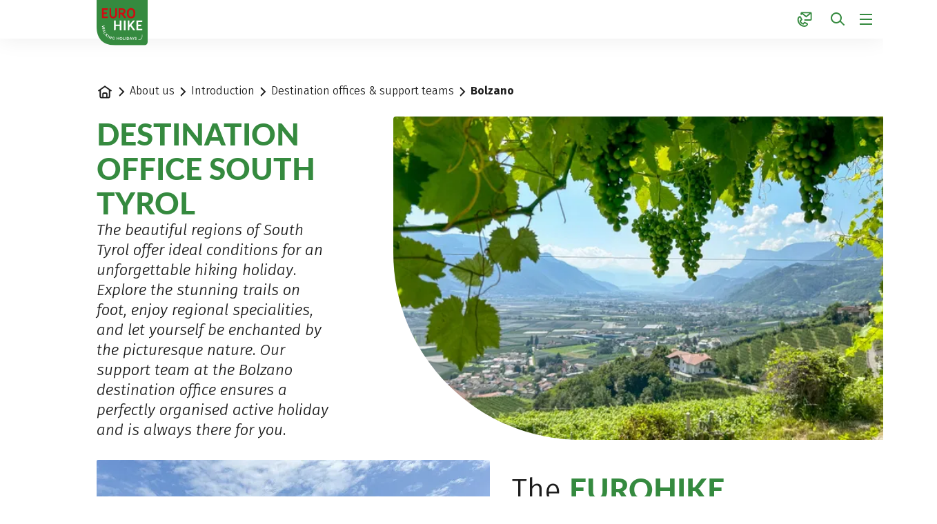

--- FILE ---
content_type: text/html;charset=UTF-8
request_url: https://www.eurohike.at/en/about-us/introduction/stations/bolzano
body_size: 84003
content:
























































































































































































































































































































































































































































































































































































































<!doctype html> <html lang="en"> <head> <meta charset="UTF-8"> <meta name="viewport" content="width=device-width, initial-scale=1.0, minimum-scale=1.0, maximum-scale=5.0"> <link rel="icon" type="image/png" href="/.resources/eurofun-v2-module/webresources/favicon/eurohike/favicon-48x48.png" sizes="48x48" /> <link rel="icon" type="image/svg+xml" href="/.resources/eurofun-v2-module/webresources/favicon/eurohike/favicon.svg" /> <link rel="shortcut icon" href="/.resources/eurofun-v2-module/webresources/favicon/eurohike/favicon.ico"> <link rel="apple-touch-icon" sizes="180x180" href="/.resources/eurofun-v2-module/webresources/favicon/eurohike/apple-touch-icon.png"/> <meta name="apple-mobile-web-app-title" content="Eurohike"> <link rel="manifest" href="/.resources/eurofun-v2-module/webresources/favicon/eurohike/site.webmanifest" crossorigin="use-credentials"> <title>Destination office Bolzano - South Tyrol | Eurohike</title> <meta name="description" content="We are pleased to introduce our destination office in Bolzano in South Tyrol! All information about our support team on-site ✔ Contact ✔ Read more!" /> <meta name="author" content="Eurohike"> <meta name="robots" content="index,follow,noodp" /> <link rel="canonical" href="https://www.eurohike.at/en/about-us/introduction/stations/bolzano" /> <link rel="alternate" href="https://www.eurohike.at/en/about-us/introduction/stations/bolzano" hreflang="x-default" > <link rel="alternate" href="https://www.eurohike.at/en/about-us/introduction/stations/bolzano" hreflang="en" > <link rel="alternate" href="https://www.eurohike.at/de/ueber-uns/vorstellung/stationen/bozen" hreflang="de" > <meta property="og:title" content="Destination office Bolzano - South Tyrol | Eurohike" /> <meta property="og:description" content="We are pleased to introduce our destination office in Bolzano in South Tyrol! All information about our support team on-site ✔ Contact ✔ Read more!" /> <meta property="og:image" content="https://img.eurohike.at/w_1200,h_600,q_80,v_aed35d,hash_d9ae10/ddcijcnkv/image/upload/v1696937714/eurohike/gestaltung/og-image-startseite/EH-EN.jpg"/> <meta property="og:type" content="website" /> <meta property="og:site_name" content="Eurohike Hiking Holidays" /> <script type="application/ld+json"> { "@context": "https://schema.org", "@type": "Organization", "url": "https://www.eurohike.at", "logo": "https://www.eurohike.at/.resources/eurofun-v2-module/webresources/favicon/eurohike/favicon-48x48.png" } </script> <link rel="preconnect dns-prefetch" href="https://img.eurohike.at" crossorigin="anonymous"> <script type="application/ld+json"> { "@context": "https://schema.org", "@type": "WebPage", "name": "Bolzano", "description": "We are pleased to introduce our destination office in Bolzano in South Tyrol! All information about our support team on-site ✔ Contact ✔ Read more!", "reviewedBy": "Eurohike", "author": { "@type": "Organization", "name": "Eurohike" }, "publisher": { "@type": "Organization", "name": "Eurohike" } } </script> <link type="text/css" rel="stylesheet" href="https://cdn1.legalweb.io/da308490-889d-4629-99a8-0972b29568c2.css"> <link rel="stylesheet" type="text/css" href="/.resources/eurofun-v2-module/webresources/dist/eurohike/main-CzJmPj5E.css"/> <link href="/.resources/eurofun-v2-module/webresources/fonts/lato/Lato-Heavy.woff2" rel="preload" as="font" type="font/woff2" crossorigin> <link href="/.resources/eurofun-v2-module/webresources/fonts/lato/Lato-Bold.woff2" rel="preload" as="font" type="font/woff2" crossorigin> <link href="/.resources/eurofun-v2-module/webresources/fonts/firava/Firava.woff2" rel="preload" as="font" type="font/woff2" crossorigin> <link href="/.resources/eurofun-v2-module/webresources/fonts/firava/Firava-Italic.woff2" rel="preload" as="font" type="font/woff2" crossorigin> <style> @font-face { font-family: 'Lato'; src: url('/.resources/eurofun-v2-module/webresources/fonts/lato/Lato-Heavy.woff2') format('woff2'), url('/.resources/eurofun-v2-module/webresources/fonts/lato/Lato-Heavy.woff') format('woff'); font-weight: 800; font-style: normal; font-display: block; } @font-face { font-family: 'Lato'; src: url('/.resources/eurofun-v2-module/webresources/fonts/lato/Lato-Bold.woff2') format('woff2'), url('/.resources/eurofun-v2-module/webresources/fonts/lato/Lato-Bold.woff') format('woff'); font-weight: 700; font-style: normal; font-display: block; } @font-face { font-family: 'Lato'; src: url('/.resources/eurofun-v2-module/webresources/fonts/lato/Lato-Regular.woff2') format('woff2'), url('/.resources/eurofun-v2-module/webresources/fonts/lato/Lato-Regular.woff') format('woff'); font-weight: 400; font-style: normal; font-display: block; } @font-face { font-family: 'Firava'; src: url('/.resources/eurofun-v2-module/webresources/fonts/firava/Firava.woff2') format('woff2'); font-style: normal; font-weight: 300 900; font-display: block; } @font-face { font-family: 'Firava'; src: url('/.resources/eurofun-v2-module/webresources/fonts/firava/Firava-Italic.woff2') format('woff2'); font-style: italic; font-weight: 300 900; font-display: block; } </style> <script> var THEME = "mara"; var TENANT = "eurohike"; var IS_AUTHOR = "false"; var CONTEXT_PATH = ""; var RESOURCE_PATH = "/.resources/eurofun-v2-module/webresources"; var CURRENCY = "EUR"; var LANG = "en"; var GLOBAL_BUTTON_ICON_TYPE = "chevron"; var AUTOSUGGEST_SEARCH_ENABLED = true; var GLOBAL_LINKS = Object.freeze({ CONTACT_FORM_PAGE: "\/en/about-us/more-information/contact", RATING_FORM_PAGE: "\/en/travel-information/after-the-tour/travel-feedback", NEWSLETTER_FORM_PAGE: "\/en/travel-information/newsletter", SEARCH_PAGE: "\/en/search", BOOKING_FORM_PAGE: "\/en/booking", PRICE_CALCULATION_FORM_PAGE: "\/en/price-calculator", COOKIE_PAGE: "", DATA_PROTECTION_PAGE: "\/en/dataprotection", GET_QUOTE_PAGE: "", }); </script> <script> const TRANSLATIONS_GENERAL = { "content.month.1": "January", "content.month.2": "February", "content.month.3": "March", "content.month.4": "April", "content.month.5": "May", "content.month.6": "June", "content.month.7": "July", "content.month.8": "August", "content.month.9": "September", "content.month.10": "October", "content.month.11": "November", "content.month.12": "December", "content.day.1": "Mo", "content.day.2": "Tu", "content.day.3": "We", "content.day.4": "Th", "content.day.5": "Fr", "content.day.6": "Sa", "content.day.7": "Su", "content.search": "Search", "content.continue": "Continue", "content.readMore": "Read more", "content.readLess": "Read less", "content.reset": "Reset", "content.arrival": "Arrival", "content.departure": "Departure", "content.flexible": "Flexible", "content.yourDestination": "Your destination", "content.yourTourDate": "Your tour date", "content.destination.placeholder": "Search term or Code", "content.date.flexible": "Flexible date", "content.date.exact": "Exact date", "content.blockedContent.title": "Why is nothing displayed here?", "content.blockedContent.youtube.bodyLong": "<p>To protect your personal data, the connection to YouTube has been blocked. Click the button to unblock YouTube.<\/p><p>By loading the content, you accept YouTube\'s privacy policy. More information about YouTube\'s Privacy Policy can be found at: <a href=\"https://www.data-protection-placeholder.com\"><strong>Privacy Policy<\/strong><\/a><\/p>", "content.blockedContent.youtube.bodyShort": "<p>To protect your personal data, YouTube has been blocked. More information about YouTube\'s privacy policy here: <a href=\"https://www.data-protection-placeholder.com\"><strong>Privacy Policy<\/strong><\/a><\/p>", "content.blockedContent.youtube.ctaText": "Allow YouTube", "content.blockedContent.googleMaps.bodyLong": "<p>To protect your personal data, the connection to Google Maps has been blocked. Click the button to unblock Google Maps.<\/p><p>By loading the map, you accept the privacy policy of Google Maps. More information about Google Maps privacy can be found at: <a href=\"https://www.data-protection-placeholder.com\"><strong>Google - Privacy Policy & Terms of Use<\/strong><\/a>.<\/p>", "content.blockedContent.googleMaps.bodyShort": "<p>To protect your personal data, Google Maps has been blocked. More information about Google Maps\'s privacy policy here: <a href=\"https://www.data-protection-placeholder.com\"><strong>Privacy Policy<\/strong><\/a><\/p>", "content.blockedContent.googleMaps.ctaText": "Allow Google Maps", "content.rating": "rating", "content.ratings": "ratings", "content.rating.star": "Star", "content.rating.stars": "Stars", "content.difficulty.easy": "Easy", "content.difficulty.medium": "Medium", "content.difficulty.advanced": "Advanced", "content.difficulty.sporty": "Sporty", "content.ratings.answerFrom": "Answer from", "content.duration.day": "Day", "content.duration.days": "Days", "content.price.from": "from", "content.book": "Book", "content.bookNow": "Book now", "content.priceTable.prices": "Prices", "content.priceTable.season": "Season", "content.priceTable.showAllPrices": "Show all prices", "content.priceTable.hideAdditionalPrices": "Hide additional prices", "content.priceTable.additionalNights": "Additional nights", "content.priceTable.rentals": "Rentals", "content.priceTable.others": "Others", "content.price.calculatePrice": "Calculate price", "content.search.destinations": "Tours", "content.search.blog": "Blogs", "content.search.blogs": "Blogs", "content.search.blog.inputPlaceholder": "Search blogs...", "content.search.outOf": "out of", "content.search.tours": "Tours", "content.search.tour": "Tour", "content.search.activity": "Activity", "content.search.activity.tooltip": "", "content.search.destination": "Destination", "content.search.destination.tooltip": "", "content.search.theme": "Travel inspirations", "content.search.theme.tooltip": "", "content.search.difficulty": "Difficulty Level", "content.search.difficulty.tooltip": "", "content.search.duration": "Duration", "content.search.duration.tooltip": "", "content.search.price": "Price", "content.search.price.tooltip": "", "content.search.rating": "Rating", "content.search.rating.tooltip": "", "content.search.itinerary": "Tour type", "content.search.itinerary.tooltip": "", "content.search.conduct": "Conduct", "content.search.conduct.tooltip": "", "content.search.ownership": "Travel format", "content.search.ownership.tooltip": "", "content.search.searchTags": "Other", "content.search.searchTags.tooltip": "", "content.search.features": "Currently popular", "content.search.features.tooltip": "", "content.search.noResults": "No results found", "content.search.noResults.text": "Unfortunately, there are no results for this search. Try a different search term or reset your filters.", "content.search.noResults.blogSuggestionsHeadline": "Our latest travel blog articles", "content.search.noResults.tourSuggestionsHeadline": "Our most popular tours", "content.search.filter.select": "Select...", "content.search.filter.apply": "Apply", "content.search.filter.reset": "Reset", "content.search.filter.resetAllFilters": "Reset all filters", "content.search.filter.all": "All", "content.search.filter.allFilters": "All filters", "content.search.filter.active": "active", "content.search.page": "Page", "content.search.previousPage": "Previous page", "content.search.nextPage": "Next page", "content.search.sort.initialSort": "Our recommendation", "content.search.sort.bestRating": "Best rated", "content.search.sort.bestPrice": "By price ascending", "content.search.autoComplete.showAll": "Show all results", "content.search.autoComplete.resultFound": "result found", "content.search.autoComplete.resultsFound": "results found", "content.map.select.headline": "Please select", "content.map.select.travelTypes": "All tour types", "content.map.select.travelTypes.ariaLabel": "Choose tour type", "content.map.select.travelCountries": "All travel countries", "content.map.select.travelCountries.ariaLabel": "Choose travel country", "content.map.select.activityTypes": "All activities", "content.map.select.activityTypes.ariaLabel": "Choose activity", "content.map.loadingMessage": "Loading tours", "content.map.noResults": "No tours found in this area", "content.map.noResults.resetButtonText": "Reset map", "content.map.zoomIn": "Zoom in", "content.map.zoomOut": "Zoom out", "content.blog.readMore": "Read article", "content.card.detailButton": "", "form.captcha.expired.error": "The captcha has expired. Please reload the page.", "form.captcha.unfinished.error": "Please wait for the automatic captcha validation to complete.", "form.captcha.unstarted.error": "Please activate the captcha.", "content.countdown.days": "Days", "content.countdown.hours": "Hours", "content.countdown.minutes": "Minutes", "content.faqSearch.placeholder1": "Is the trip suitable for children?", "content.faqSearch.placeholder2": "Are luggage transfers between accommodations organized?", "content.faqSearch.placeholder3": "Are breakfast and dinner included in the price?", "content.faqSearch.loading1": "Searching our database", "content.faqSearch.loading2": "Summarizing results", "content.faqSearch.loading3": "Formulating your answer", "content.faqSearch.searchTermTooLong": "Your question can be a maximum of 200 characters long.", }; const TRANSLATIONS_A11Y = { "a11y.skipToSearchResults": "Jump to results", "a11y.iframe": "External Website", "a11y.playYoutube": "Play YouTube Video", "a11y.openYoutubeOverlay": "Open YouTube video in overlay", "a11y.datePicker.nextMonth": "Next month", "a11y.datePicker.previousMonth": "Previous month", "a11y.navigation.search": "Search", "a11y.slider.next.title": "Next", "a11y.slider.next.label": "Next Slide", "a11y.slider.previous.title": "Back", "a11y.slider.previous.label": "Previous Slide", "a11y.overlay.close": "Close overlay", "a11y.input.clear": "Clear input", "a11y.tooltip.open": "Show additional information", "a11y.tooltip.close": "Hide additional information", } </script> <link rel="preload" as="image" href="https://img.eurohike.at/w_840,h_840,q_80,v_1e8323,hash_6edf66/ddcijcnkv/image/upload/v1749189318/eurohike/gestaltung/site-header/stationen/eurohike-wanderstation-suedtirol.jpg" media="(max-width: 419px)" /> </head> <body data-module-init="Tracking" class="theme--mara tenant--eurohike" > <script>document.body.className += ' js-support';</script> <style> .svg-sprite { position: absolute; width: 0; height: 0; overflow: hidden; } </style> <svg xmlns="http://www.w3.org/2000/svg" xmlns:xlink="http://www.w3.org/1999/xlink" class="svg-sprite"><symbol id="svg-ai" viewBox="0 0 24 24"><path fill="currentColor" fill-rule="evenodd" d="M18 3a1 1 0 0 1 1 1 1 1 0 0 0 1 1 1 1 0 1 1 0 2 1 1 0 0 0-1 1 1 1 0 1 1-2 0 1 1 0 0 0-1-1 1 1 0 1 1 0-2 1 1 0 0 0 1-1 1 1 0 0 1 1-1M9 5a1 1 0 0 1 1 1 5 5 0 0 0 5 5 1 1 0 1 1 0 2 5 5 0 0 0-5 5 1 1 0 1 1-2 0 5 5 0 0 0-5-5 1 1 0 1 1 0-2 5 5 0 0 0 5-5 1 1 0 0 1 1-1m0 4.606A7 7 0 0 1 6.606 12 7 7 0 0 1 9 14.394 7 7 0 0 1 11.394 12 7 7 0 0 1 9 9.606m7.707 7.101A1 1 0 0 0 17 16a1 1 0 1 1 2 0 1 1 0 0 0 1 1 1 1 0 1 1 0 2 1 1 0 0 0-1 1 1 1 0 1 1-2 0 1 1 0 0 0-1-1 1 1 0 1 1 0-2 1 1 0 0 0 .707-.293" clip-rule="evenodd"/></symbol><use xlink:href="#svg-ai" width="24" height="24"/><symbol id="svg-arrow-down" viewBox="0 0 24 24"><path fill="currentColor" fill-rule="evenodd" d="M5.293 12.703 12 19.41l6.707-6.707-.707-.707a1 1 0 0 0-1.414 0L13 15.582V4.996a1 1 0 0 0-1-1h-1v11.586l-3.586-3.586a1 1 0 0 0-1.414 0z" clip-rule="evenodd"/></symbol><use xlink:href="#svg-arrow-down" width="24" height="24" y="24"/><symbol id="svg-arrow-left" viewBox="0 0 24 24"><path fill="currentColor" fill-rule="evenodd" d="M11.297 5.286 4.59 11.993l6.707 6.707.707-.707a1 1 0 0 0 0-1.414l-3.586-3.586h10.586a1 1 0 0 0 1-1v-1H8.418l3.586-3.586a1 1 0 0 0 0-1.414z" clip-rule="evenodd"/></symbol><use xlink:href="#svg-arrow-left" width="24" height="24" y="48"/><symbol id="svg-arrow-right" viewBox="0 0 24 24"><path fill="currentColor" fill-rule="evenodd" d="m12.703 18.7 6.707-6.707-6.707-6.707-.707.707a1 1 0 0 0 0 1.414l3.586 3.586H4.996a1 1 0 0 0-1 1v1h11.586l-3.586 3.585a1 1 0 0 0 0 1.415z" clip-rule="evenodd"/></symbol><use xlink:href="#svg-arrow-right" width="24" height="24" y="72"/><symbol id="svg-arrow-up" viewBox="0 0 24 24"><path fill="currentColor" fill-rule="evenodd" d="M18.707 11.293 12 4.586l-6.707 6.707L6 12a1 1 0 0 0 1.414 0L11 8.414V19a1 1 0 0 0 1 1h1V8.414L16.586 12A1 1 0 0 0 18 12z" clip-rule="evenodd"/></symbol><use xlink:href="#svg-arrow-up" width="24" height="24" y="96"/><symbol id="svg-bed" viewBox="0 0 24 24"><path fill="currentColor" fill-rule="evenodd" d="M1 5h1a1 1 0 0 1 1 1v1h3a3 3 0 0 1 3 3v1h12v-1a1 1 0 0 1 1-1h1v10h-2v-2H3v2H1zm20 10v-2H3v2zM3 11V9h3a1 1 0 0 1 1 1v1z" clip-rule="evenodd"/></symbol><use xlink:href="#svg-bed" width="24" height="24" y="120"/><symbol id="svg-bicycle" viewBox="0 0 24 24"><path fill="currentColor" fill-rule="evenodd" d="M13.15 4.474A1 1 0 0 1 14 4h5v1a1 1 0 0 1-1 1h-2.382l2.085 4.17A5.006 5.006 0 0 1 24 15a5 5 0 1 1-8.085-3.935L15.382 10h-4.264l2.224 4.447-.895.447a1 1 0 0 1-1.341-.447L8.882 10H7.721l-.223.668a5 5 0 1 1-1.898-.632L6.28 8h1.603l-.5-1H5a1 1 0 0 1-1-1V5h4a1 1 0 0 1 .894.553L10.118 8h4.264l-1.276-2.553a1 1 0 0 1 .043-.973m4.956 10.973-1.265-2.53a3 3 0 1 0 1.789-.895l1.712 3.425-.895.447a1 1 0 0 1-1.341-.447m-13.16-3.446-1.211 3.632.949.316a1 1 0 0 0 1.264-.633l.895-2.683A3 3 0 1 1 4.946 12" clip-rule="evenodd"/></symbol><use xlink:href="#svg-bicycle" width="24" height="24" y="144"/><symbol id="svg-calculator" viewBox="0 0 24 24"><path fill="currentColor" fill-rule="evenodd" d="M6 4h12a1 1 0 0 1 1 1v14a1 1 0 0 1-1 1H6a1 1 0 0 1-1-1V5a1 1 0 0 1 1-1M3 5a3 3 0 0 1 3-3h12a3 3 0 0 1 3 3v14a3 3 0 0 1-3 3H6a3 3 0 0 1-3-3zm5 1a1 1 0 0 0-1 1v3h9a1 1 0 0 0 1-1V6zm1 7a1 1 0 1 1-2 0 1 1 0 0 1 2 0m3 1a1 1 0 1 0 0-2 1 1 0 0 0 0 2m5-1a1 1 0 1 1-2 0 1 1 0 0 1 2 0m-9 5a1 1 0 1 0 0-2 1 1 0 0 0 0 2m5-1a1 1 0 1 1-2 0 1 1 0 0 1 2 0m3 1a1 1 0 1 0 0-2 1 1 0 0 0 0 2" clip-rule="evenodd"/></symbol><use xlink:href="#svg-calculator" width="24" height="24" y="168"/><symbol id="svg-calendar" viewBox="0 0 24 24"><path fill="currentColor" fill-rule="evenodd" d="M7 2a1 1 0 0 0-1 1v1H5a3 3 0 0 0-3 3v12a3 3 0 0 0 3 3h14a3 3 0 0 0 3-3V7a3 3 0 0 0-3-3h-1V3a1 1 0 0 0-1-1h-1v2H8V2zm9 5V6H8v1H6V6H5a1 1 0 0 0-1 1v2h16V7a1 1 0 0 0-1-1h-1v1zM4 19v-8h16v8a1 1 0 0 1-1 1H5a1 1 0 0 1-1-1m3-4a1 1 0 0 0-1 1v1a1 1 0 0 0 1 1h1a1 1 0 0 0 1-1v-1a1 1 0 0 0-1-1z" clip-rule="evenodd"/></symbol><use xlink:href="#svg-calendar" width="24" height="24" y="192"/><symbol id="svg-check" viewBox="0 0 24 24"><path fill="currentColor" fill-rule="evenodd" d="M21.414 6 9 18.414 2.586 12l.707-.707a1 1 0 0 1 1.414 0L9 15.586 19.293 5.293a1 1 0 0 1 1.414 0z" clip-rule="evenodd"/></symbol><use xlink:href="#svg-check" width="24" height="24" y="216"/><symbol id="svg-chevron-down" viewBox="0 0 24 24"><path fill="currentColor" fill-rule="evenodd" d="M12 16.41 5.293 9.703 6 8.996a1 1 0 0 1 1.414 0L12 13.582l4.586-4.586a1 1 0 0 1 1.414 0l.707.707z" clip-rule="evenodd"/></symbol><use xlink:href="#svg-chevron-down" width="24" height="24" y="240"/><symbol id="svg-chevron-left" viewBox="0 0 24 24"><path fill="currentColor" fill-rule="evenodd" d="m7.59 12.003 6.707-6.707.707.707a1 1 0 0 1 0 1.414l-4.586 4.586 4.586 4.586a1 1 0 0 1 0 1.414l-.707.707z" clip-rule="evenodd"/></symbol><use xlink:href="#svg-chevron-left" width="24" height="24" y="264"/><symbol id="svg-chevron-right" viewBox="0 0 24 24"><path fill="currentColor" fill-rule="evenodd" d="M16.41 12.003 9.703 18.71l-.707-.707a1 1 0 0 1 0-1.414l4.586-4.586-4.586-4.586a1 1 0 0 1 0-1.414l.707-.707z" clip-rule="evenodd"/></symbol><use xlink:href="#svg-chevron-right" width="24" height="24" y="288"/><symbol id="svg-chevron-up" viewBox="0 0 24 24"><path fill="currentColor" fill-rule="evenodd" d="m12 7.586 6.707 6.707L18 15a1 1 0 0 1-1.414 0L12 10.414 7.414 15A1 1 0 0 1 6 15l-.707-.707z" clip-rule="evenodd"/></symbol><use xlink:href="#svg-chevron-up" width="24" height="24" y="312"/><symbol id="svg-circle-check" viewBox="0 0 24 24"><path fill="currentColor" fill-rule="evenodd" d="M20 12a8 8 0 1 1-16 0 8 8 0 0 1 16 0m2 0c0 5.523-4.477 10-10 10S2 17.523 2 12 6.477 2 12 2s10 4.477 10 10m-11 4.414L17.414 10l-.707-.707a1 1 0 0 0-1.414 0L11 13.586l-2.293-2.293a1 1 0 0 0-1.414 0L6.586 12z" clip-rule="evenodd"/></symbol><use xlink:href="#svg-circle-check" width="24" height="24" y="336"/><symbol id="svg-circle-info" viewBox="0 0 24 25"><path fill="currentColor" fill-rule="evenodd" d="M12 20.5a8 8 0 1 0 0-16 8 8 0 0 0 0 16m0 2c5.523 0 10-4.477 10-10s-4.477-10-10-10-10 4.477-10 10 4.477 10 10 10m-1-10h-1v-1a1 1 0 0 1 1-1h2v6h1v1a1 1 0 0 1-1 1h-2zm1-4a1 1 0 1 0 0-2 1 1 0 0 0 0 2" clip-rule="evenodd"/></symbol><use xlink:href="#svg-circle-info" width="24" height="25" y="360"/><symbol id="svg-circle-question" viewBox="0 0 24 24"><path fill="currentColor" fill-rule="evenodd" d="M12 20a8 8 0 1 0 0-16 8 8 0 0 0 0 16m0 2c5.523 0 10-4.477 10-10S17.523 2 12 2 2 6.477 2 12s4.477 10 10 10m1-6a1 1 0 1 1-2 0 1 1 0 0 1 2 0m0-2v-.645A3.502 3.502 0 0 0 12 6.5a3.5 3.5 0 0 0-3.433 2.813l1.962.393A1.5 1.5 0 1 1 12 11.5a1 1 0 0 0-1 1V14z" clip-rule="evenodd"/></symbol><use xlink:href="#svg-circle-question" width="24" height="24" y="385"/><symbol id="svg-clock" viewBox="0 0 24 24"><path fill="currentColor" fill-rule="evenodd" d="M15.164 4.652a8 8 0 1 0 3.39 11.937 1 1 0 0 1 1.638 1.147A10 10 0 1 1 20 6V4a1 1 0 0 1 1-1h1v6h-6V8a1 1 0 0 1 1-1h1.245a8 8 0 0 0-3.08-2.348M12 7a1 1 0 0 1 1 1v3.465l2.555 1.703a1 1 0 0 1 .277 1.387l-.555.832L11 12.535V7z" clip-rule="evenodd"/></symbol><use xlink:href="#svg-clock" width="24" height="24" y="409"/><symbol id="svg-close" viewBox="0 0 24 24"><path fill="currentColor" fill-rule="evenodd" d="M5.282 17.303a1 1 0 0 0 0 1.414l.708.707 6.01-6.01 5.303 5.303a1 1 0 0 0 1.414 0l.707-.707-6.01-6.01 5.304-5.303a1 1 0 0 0 0-1.415l-.708-.707-6.01 6.01-5.303-5.303a1 1 0 0 0-1.415 0l-.707.707 6.01 6.01z" clip-rule="evenodd"/></symbol><use xlink:href="#svg-close" width="24" height="24" y="433"/><symbol id="svg-contact-large" viewBox="0 0 24 25"><path fill="currentColor" fill-rule="evenodd" d="M6.667 2.833c0-.368.298-.667.666-.667h14.334c.368 0 .666.299.666.667v10.334a.667.667 0 0 1-.666.666H12.5a.333.333 0 0 1 0-.667h9.167V3.193L14.5 8.927 7.333 3.193V5a.333.333 0 0 1-.666 0zm7.833 5.24-6.55-5.24h13.1zM5.845 8.49a.65.65 0 0 0-.727-.348c-2.31.53-3.251 2.716-3.197 5.08.054 2.373 1.095 5.067 2.91 6.882 2.042 2.042 4.555 3.102 6.793 3.1 2.25-.001 4.233-1.082 5.104-3.31a.655.655 0 0 0-.32-.822l-4.39-2.194-2.238 2.238c-1.944-.702-3.258-2.016-3.96-3.96l2.238-2.239zm-3.258 4.717c-.05-2.217.817-3.979 2.665-4.411l1.995 3.99-2.192 2.191.065.196c.772 2.315 2.328 3.87 4.643 4.643l.196.065 2.191-2.192 3.952 1.976c-.757 1.92-2.458 2.871-4.478 2.873-2.036.001-4.385-.97-6.321-2.905-1.686-1.685-2.665-4.213-2.716-6.426" clip-rule="evenodd"/></symbol><use xlink:href="#svg-contact-large" width="24" height="25" y="457"/><symbol id="svg-contact" viewBox="0 0 24 25"><path fill="currentColor" fill-rule="evenodd" d="M6 3.5a2 2 0 0 1 2-2h13a2 2 0 0 1 2 2v9a2 2 0 0 1-2 2h-8.5a1 1 0 1 1 0-2H21V4.58l-5.875 4.7-.625.5-.624-.5L8 4.58V5a1 1 0 1 1-2 0zm8.5 3.72L9.85 3.5h9.3zM4.871 9.524l.001.001zm1.565 3.129L4.914 9.61c-1.12.51-1.758 1.867-1.65 3.822.11 2 1.018 4.237 2.51 5.73 1.749 1.748 3.825 2.632 5.607 2.704 1.706.07 3.09-.59 3.839-1.897L12.282 18.5l-1.706 1.707-.437.437-.587-.196c-2.514-.838-4.226-2.55-5.064-5.064l-.196-.587.437-.437zm.225-4.021c-.368-.736-1.287-1.335-2.287-.963-2.434.906-3.24 3.465-3.108 5.871.135 2.45 1.224 5.165 3.094 7.035 2.054 2.053 4.589 3.193 6.94 3.289 2.368.096 4.605-.884 5.766-3.104.538-1.03-.031-2.12-.878-2.544l-3.656-1.828-.645-.322-.51.51-1.759 1.759c-1.416-.607-2.41-1.602-3.018-3.018l1.76-1.76.51-.51-.323-.644z" clip-rule="evenodd"/></symbol><use xlink:href="#svg-contact" width="24" height="25" y="482"/><symbol id="svg-coupon" viewBox="0 0 24 24"><path fill="currentColor" fill-rule="evenodd" d="M4 5h16a1 1 0 0 1 1 1v5h-6.012C15.512 10.542 16 9.864 16 9c0-1.608-1.288-2.994-2.865-3-1.122-.017-2.038.614-2.695 1.464a6 6 0 0 0-.44.662 6 6 0 0 0-.44-.662C8.903 6.614 7.987 5.983 6.865 6 5.288 6.006 4 7.392 4 9c0 .864.488 1.542 1.012 2H3V6a1 1 0 0 1 1-1m8.414 8H21v5a1 1 0 0 1-1 1H4a1 1 0 0 1-1-1v-5h4.586l-2 2 .707.707a1 1 0 0 0 1.414 0L10 13.414l2.293 2.293a1 1 0 0 0 1.414 0l.707-.707zM1 6a3 3 0 0 1 3-3h16a3 3 0 0 1 3 3v12a3 3 0 0 1-3 3H4a3 3 0 0 1-3-3zm5.894 2c.284-.005.663.143 1.082.686.254.329.493.77.697 1.314H7.5c-.238 0-.663-.129-1.035-.397C6.078 9.323 6 9.085 6 9c0-.596.484-1 .875-1zm5.13.686c-.254.329-.493.77-.697 1.314H12.5c.238 0 .663-.129 1.035-.397.387-.28.465-.518.465-.603 0-.596-.485-1-.875-1h-.019c-.284-.005-.663.143-1.082.686" clip-rule="evenodd"/></symbol><use xlink:href="#svg-coupon" width="24" height="24" y="507"/><symbol id="svg-deal" viewBox="0 0 24 25"><path fill="currentColor" fill-rule="evenodd" d="M8 7a1.5 1.5 0 1 1-3 0 1.5 1.5 0 0 1 3 0m2 0a3.5 3.5 0 1 1-7 0 3.5 3.5 0 0 1 7 0M4.222 20.278a1 1 0 0 1 0-1.414L19.07 4.014l.707.708a1 1 0 0 1 0 1.414l-14.85 14.85zM17.5 19.5a1.5 1.5 0 1 0 0-3 1.5 1.5 0 0 0 0 3m0 2a3.5 3.5 0 1 0 0-7 3.5 3.5 0 0 0 0 7" clip-rule="evenodd"/></symbol><use xlink:href="#svg-deal" width="24" height="25" y="531"/><symbol id="svg-delete" viewBox="0 0 24 24"><path fill="currentColor" fill-rule="evenodd" d="M9 5a1 1 0 0 1 1-1h4a1 1 0 0 1 1 1v1H9zM7 6V5a3 3 0 0 1 3-3h4a3 3 0 0 1 3 3v1h4a1 1 0 0 1 1 1v1h-2v11a3 3 0 0 1-3 3H7a3 3 0 0 1-3-3V8H2V7a1 1 0 0 1 1-1h4m0 2H6v11a1 1 0 0 0 1 1h10a1 1 0 0 0 1-1V8H7m2 2h1a1 1 0 0 1 1 1v7h-1a1 1 0 0 1-1-1zm4 1a1 1 0 0 1 1-1h1v7a1 1 0 0 1-1 1h-1z" clip-rule="evenodd"/></symbol><use xlink:href="#svg-delete" width="24" height="24" y="556"/><symbol id="svg-desktop" viewBox="0 0 24 24"><path fill="currentColor" fill-rule="evenodd" d="M4 4a1 1 0 0 0-1 1v10a1 1 0 0 0 1 1h16a1 1 0 0 0 1-1V5a1 1 0 0 0-1-1zm9 14h7a3 3 0 0 0 3-3V5a3 3 0 0 0-3-3H4a3 3 0 0 0-3 3v10a3 3 0 0 0 3 3h7v2H8a1 1 0 1 0 0 2h8a1 1 0 1 0 0-2h-3z" clip-rule="evenodd"/></symbol><use xlink:href="#svg-desktop" width="24" height="24" y="580"/><symbol id="svg-difficulty" fill="none" viewBox="0 0 24 24"><path fill="#1a5745" d="M9.847 6.647 0 17.572h21.042c.665 0 1.006-.79.54-1.258L13.01 6.647a2.256 2.256 0 0 0-3.163 0"/><path fill="#368a40" d="M9.524 15.398h13.675a.793.793 0 0 0 .575-1.348l-5.086-5.049a1.93 1.93 0 0 0-2.731 0z"/></symbol><use xlink:href="#svg-difficulty" width="24" height="24" y="604"/><symbol id="svg-distance" viewBox="0 0 24 24"><path fill="currentColor" fill-rule="evenodd" d="M8.707 6.293a1 1 0 0 1 0 1.414L5.414 11H9v1a1 1 0 0 1-1 1H5.414l3.293 3.293a1 1 0 0 1 0 1.414L8 18.414l-6-6V17a1 1 0 0 1-1 1H0V6h1a1 1 0 0 1 1 1v4.586l6-6zm6.586 0a1 1 0 0 0 0 1.414L18.586 11H15v1a1 1 0 0 0 1 1h2.585l-3.292 3.293a1 1 0 0 0 0 1.414l.707.707 6-6V17a1 1 0 0 0 1 1h1V6h-1a1 1 0 0 0-1 1v4.586l-6-6zM10 12a1 1 0 0 1 1-1h3v1a1 1 0 0 1-1 1h-3z" clip-rule="evenodd"/></symbol><use xlink:href="#svg-distance" width="24" height="24" y="628"/><symbol id="svg-double-chevron-down" viewBox="0 0 24 24"><path fill="currentColor" fill-rule="evenodd" d="M5.293 12.703 12 19.41l6.707-6.707-.707-.707a1 1 0 0 0-1.414 0L12 16.582l-4.586-4.586a1 1 0 0 0-1.414 0zm0-6L12 13.41l6.707-6.707L18 5.996a1 1 0 0 0-1.414 0L12 10.582 7.414 5.996a1 1 0 0 0-1.414 0z" clip-rule="evenodd"/></symbol><use xlink:href="#svg-double-chevron-down" width="24" height="24" y="652"/><symbol id="svg-double-chevron-left" viewBox="0 0 24 24"><path fill="currentColor" fill-rule="evenodd" d="M11.297 5.296 4.59 12.003l6.707 6.707.707-.707a1 1 0 0 0 0-1.414l-4.586-4.586 4.586-4.586a1 1 0 0 0 0-1.414zm6 0-6.707 6.707 6.707 6.707.707-.707a1 1 0 0 0 0-1.414l-4.586-4.586 4.586-4.586a1 1 0 0 0 0-1.414z" clip-rule="evenodd"/></symbol><use xlink:href="#svg-double-chevron-left" width="24" height="24" y="676"/><symbol id="svg-double-chevron-right" viewBox="0 0 24 24"><path fill="currentColor" fill-rule="evenodd" d="m12.703 18.71 6.707-6.707-6.707-6.707-.707.707a1 1 0 0 0 0 1.414l4.586 4.586-4.586 4.586a1 1 0 0 0 0 1.414zm-6 0 6.707-6.707-6.707-6.707-.707.707a1 1 0 0 0 0 1.414l4.586 4.586-4.586 4.586a1 1 0 0 0 0 1.414z" clip-rule="evenodd"/></symbol><use xlink:href="#svg-double-chevron-right" width="24" height="24" y="700"/><symbol id="svg-double-chevron-up" viewBox="0 0 24 24"><path fill="currentColor" fill-rule="evenodd" d="M18.707 11.293 12 4.586l-6.707 6.707L6 12a1 1 0 0 0 1.414 0L12 7.414 16.586 12A1 1 0 0 0 18 12zm0 6L12 10.586l-6.707 6.707L6 18a1 1 0 0 0 1.414 0L12 13.414 16.586 18A1 1 0 0 0 18 18z" clip-rule="evenodd"/></symbol><use xlink:href="#svg-double-chevron-up" width="24" height="24" y="724"/><symbol id="svg-download" viewBox="0 0 24 25"><path fill="currentColor" fill-rule="evenodd" d="m12 17.91-6.707-6.707.707-.707a1 1 0 0 1 1.414 0L11 14.08V2.496h1a1 1 0 0 1 1 1V14.08l3.586-3.585a1 1 0 0 1 1.414 0l.707.707zM3 16.5H2v4a2 2 0 0 0 2 2h16a2 2 0 0 0 2-2v-4h-1a1 1 0 0 0-1 1v3H4v-3a1 1 0 0 0-1-1" clip-rule="evenodd"/></symbol><use xlink:href="#svg-download" width="24" height="25" y="748"/><symbol id="svg-duration" viewBox="0 0 24 25"><path fill="currentColor" fill-rule="evenodd" d="M19 8.5q.465-.001.899-.101a4 4 0 0 0 2.091-1.242 6 6 0 0 1-.52 2.812 6.001 6.001 0 1 1-5.127-8.46A3.989 3.989 0 0 0 15 4.5a4 4 0 0 0 4 4.001m-3 3c1.02 0 1.95-.382 2.657-1.01a6 6 0 0 1-5.647-5.647A4 4 0 0 0 16 11.5m-14-2H1v14h2v-2h18v2h2v-10h-1a1 1 0 0 0-1 1v1H9v-1a3 3 0 0 0-3-3H3v-1a1 1 0 0 0-1-1m19 8v2H3v-2zm-18-4v2h4v-1a1 1 0 0 0-1-1z" clip-rule="evenodd"/></symbol><use xlink:href="#svg-duration" width="24" height="25" y="773"/><symbol id="svg-facebook" viewBox="0 0 24 24"><path fill="currentColor" fill-rule="evenodd" d="M9.668 2.668C10.756 1.58 12.273 1 14 1h4v4a2 2 0 0 1-2 2h-2v2h4.28l-.31 1.242-.81 3.243A2 2 0 0 1 15.22 15H14v8H8v-8H5v-4a2 2 0 0 1 2-2h1V7c0-1.727.58-3.244 1.668-4.332m1.414 1.414C10.42 4.744 10 5.727 10 7v4H7v2h3v8h2v-8h3.22l.5-2H12V7a2 2 0 0 1 2-2h2V3h-2c-1.273 0-2.256.42-2.918 1.082" clip-rule="evenodd"/></symbol><use xlink:href="#svg-facebook" width="24" height="24" y="798"/><symbol id="svg-file" viewBox="0 0 24 25"><path fill="currentColor" fill-rule="evenodd" d="M13 3.5H6a1 1 0 0 0-1 1v16a1 1 0 0 0 1 1h12a1 1 0 0 0 1-1v-11h-6v-6m2 .828V7.5h3.172zM15 1.5H6a3 3 0 0 0-3 3v16a3 3 0 0 0 3 3h12a3 3 0 0 0 3-3v-13zm-8 16a1 1 0 0 1 1-1h9v1a1 1 0 0 1-1 1H7zm1-5a1 1 0 0 0-1 1v1h9a1 1 0 0 0 1-1v-1zm-1-3a1 1 0 0 1 1-1h3v1a1 1 0 0 1-1 1H7z" clip-rule="evenodd"/></symbol><use xlink:href="#svg-file" width="24" height="25" y="822"/><symbol id="svg-flag" viewBox="0 0 24 25"><path fill="currentColor" fill-rule="evenodd" d="M19.34 5.222c-1.25 1.098-2.333 1.319-3.356 1.195-1.114-.135-2.227-.68-3.536-1.337l-.074-.038c-1.22-.611-2.625-1.316-4.117-1.497-1.614-.195-3.258.222-4.917 1.677A1 1 0 0 0 3 6v15.5a1 1 0 0 0 2 0v-4.003c1.109-.854 2.087-1.026 3.016-.914 1.114.135 2.227.68 3.536 1.337l.074.037c1.22.612 2.625 1.317 4.118 1.498 1.613.195 3.257-.222 4.916-1.677a1 1 0 0 0 .34-.752V5.974a1 1 0 0 0-1.66-.752M5 15.146a5.67 5.67 0 0 1 3.257-.548c1.492.18 2.897.885 4.117 1.497l.074.037c1.31.657 2.422 1.202 3.536 1.337.929.113 1.907-.06 3.016-.914V7.854a5.67 5.67 0 0 1-3.257.548c-1.492-.18-2.897-.885-4.117-1.497l-.074-.037C10.242 6.21 9.13 5.665 8.016 5.53c-.929-.113-1.907.06-3.016.914z" clip-rule="evenodd"/></symbol><use xlink:href="#svg-flag" width="24" height="25" y="847"/><symbol id="svg-flying-mail" viewBox="0 0 24 24"><path fill="currentColor" fill-rule="evenodd" d="M10.943 6h8.396l-5.167 4.52zM6.561 18 9.282 7.115l3.904 5.466.642.898.83-.726 6.517-5.703L18.438 18zm3-14a2 2 0 0 0-1.94 1.515l-3 12A2 2 0 0 0 6.56 20h11.877a2 2 0 0 0 1.94-1.515l3-12A2 2 0 0 0 21.438 4zM2 15a1 1 0 0 0-1 1v1h2a1 1 0 0 0 1-1v-1zm-1-3a1 1 0 0 1 1-1h3v1a1 1 0 0 1-1 1H1zm1-5a1 1 0 0 0-1 1v1h4a1 1 0 0 0 1-1V7z" clip-rule="evenodd"/></symbol><use xlink:href="#svg-flying-mail" width="24" height="24" y="872"/><symbol id="svg-globe" viewBox="0 0 24 24"><path fill="currentColor" fill-rule="evenodd" d="M19.989 12.423A8 8 0 1 1 8.263 4.924L7.251 6.613A.931.931 0 0 0 8.709 7.75a.94.94 0 0 1 .662-.274h.18a2.25 2.25 0 0 0 1.59-.659l.092-.091.665.332a1.125 1.125 0 0 1 .578 1.315l-.208.73a1.125 1.125 0 0 1-1.302.795l-1.178-.236a2.25 2.25 0 0 0-2.37 1.048l-.09.15a2.3 2.3 0 0 0-.29.787l-.007.042a2.25 2.25 0 0 0 1.383 2.46l.655.261a2.25 2.25 0 0 1 1.414 2.089v1.172a1.055 1.055 0 0 0 1.055 1.055 2.11 2.11 0 0 0 1.81-1.025l1.315-2.191c.21-.349.32-.749.32-1.158v-.41c0-.298.118-.584.33-.796l.2-.2a1.126 1.126 0 0 0-.172-1.732l-.587-.39a.89.89 0 0 1 .738-1.595l1.273.363a.83.83 0 0 0 .812-.21.415.415 0 0 1 .663.107l1.08 2.16c.066.133.306.422.669.774M22 12c0 5.523-4.477 10-10 10S2 17.523 2 12 6.477 2 12 2s10 4.477 10 10" clip-rule="evenodd"/></symbol><use xlink:href="#svg-globe" width="24" height="24" y="896"/><symbol id="svg-heart" viewBox="0 0 24 25"><path fill="currentColor" fill-rule="evenodd" d="M7.313 5.25A4.06 4.06 0 0 0 3.25 9.313c0 1.281.506 2.577 1.354 3.84.846 1.26 1.992 2.43 3.171 3.439A30.4 30.4 0 0 0 12 19.599a30.348 30.348 0 0 0 4.225-3.007c1.179-1.009 2.325-2.178 3.171-3.44.848-1.262 1.354-2.557 1.354-3.84a4.06 4.06 0 0 0-4.062-4.062c-1.75 0-3.174.942-3.762 2.379a1 1 0 0 1-1.851 0C10.486 6.192 9.06 5.25 7.313 5.25M12 20.75l-.475.88-.003-.001-.007-.004-.024-.014-.089-.049-.325-.186a32.33 32.33 0 0 1-4.602-3.265c-1.259-1.077-2.55-2.38-3.532-3.844-.98-1.461-1.693-3.143-1.693-4.954A6.06 6.06 0 0 1 7.313 3.25c1.86 0 3.561.765 4.687 2.094 1.126-1.33 2.827-2.094 4.688-2.094a6.06 6.06 0 0 1 6.062 6.063c0 1.811-.712 3.493-1.693 4.954-.982 1.464-2.273 2.767-3.532 3.844a32.3 32.3 0 0 1-5.016 3.5l-.024.014-.007.004h-.003v.001zm0 0 .474.88a1 1 0 0 1-.948 0z" clip-rule="evenodd"/></symbol><use xlink:href="#svg-heart" width="24" height="25" y="920"/><symbol id="svg-hike" viewBox="0 0 24 24"><path fill="currentColor" fill-rule="evenodd" d="M6.737 5.173c.754-1.407 2.772-1.407 3.526 0l6.618 12.355A1 1 0 0 1 16 19H1a1 1 0 0 1-.881-1.472l3.486-6.509-.02-.019.065-.064zM2.67 17l2.413-4.503 1.21 1.21a1 1 0 0 0 1.078.221l4.376-1.75L14.33 17zM8.5 6.118l2.297 4.286-3.556 1.423-1.172-1.172zm9.75 2.354a1 1 0 0 0-1.7 0l-1.4 2.25a1 1 0 0 0-.018 1.024l1 1.75a1 1 0 0 0 1.058.486l1.902-.37L21.2 17h-1.933a1 1 0 0 0-1 1v1H23a1 1 0 0 0 .85-1.528zm-.85 2.42.561.903-.448.087-.349-.61z" clip-rule="evenodd"/></symbol><use xlink:href="#svg-hike" width="24" height="24" y="945"/><symbol id="svg-home" viewBox="0 0 24 25"><path fill="currentColor" fill-rule="evenodd" d="m12 3.28 10.574 7.4-.574.82a1 1 0 0 1-1.392.246L20 11.32v8.18a3 3 0 0 1-3 3H7a3 3 0 0 1-3-3v-8.18l-.607.426A1 1 0 0 1 2 11.5l-.573-.82zm0 2.44 6 4.2v9.58a1 1 0 0 1-1 1h-1v-4a3 3 0 0 0-3-3h-2a3 3 0 0 0-3 3v4H7a1 1 0 0 1-1-1V9.92zM10 20.5h4v-4a1 1 0 0 0-1-1h-2a1 1 0 0 0-1 1z" clip-rule="evenodd"/></symbol><use xlink:href="#svg-home" width="24" height="25" y="969"/><symbol id="svg-image" viewBox="0 0 24 24"><path fill="currentColor" fill-rule="evenodd" d="M5 4a1 1 0 0 0-1 1v14a1 1 0 0 0 .65.937l.643-.644 10-10L16 8.586l.707.707L20 12.586V5a1 1 0 0 0-1-1zm14 16H7.414L16 11.414l3.293 3.293.707.707V19a1 1 0 0 1-1 1M2 5a3 3 0 0 1 3-3h14a3 3 0 0 1 3 3v14a3 3 0 0 1-3 3H5a3 3 0 0 1-3-3zm6 5a2 2 0 1 0 0-4 2 2 0 0 0 0 4" clip-rule="evenodd"/></symbol><use xlink:href="#svg-image" width="24" height="24" y="994"/><symbol id="svg-instagram" viewBox="0 0 24 24"><path fill="currentColor" fill-rule="evenodd" d="M15 3H9a6 6 0 0 0-6 6v6a6 6 0 0 0 6 6h6a6 6 0 0 0 6-6V9a6 6 0 0 0-6-6M9 1a8 8 0 0 0-8 8v6a8 8 0 0 0 8 8h6a8 8 0 0 0 8-8V9a8 8 0 0 0-8-8zm3 14a3 3 0 1 0 0-6 3 3 0 0 0 0 6m0 2a5 5 0 1 0 0-10 5 5 0 0 0 0 10m5.5-9.5a1 1 0 1 0 0-2 1 1 0 0 0 0 2" clip-rule="evenodd"/></symbol><use xlink:href="#svg-instagram" width="24" height="24" y="1018"/><symbol id="svg-link" viewBox="0 0 24 25"><path fill="currentColor" fill-rule="evenodd" d="M3 12.5a4 4 0 0 0 4 4h2a1 1 0 0 1 1 1v1H7a6 6 0 0 1 0-12h3v1a1 1 0 0 1-1 1H7a4 4 0 0 0-4 4m14-4h-2a1 1 0 0 1-1-1v-1h3a6 6 0 0 1 0 12h-3v-1a1 1 0 0 1 1-1h2a4 4 0 0 0 0-8m-8 3a1 1 0 0 0-1 1v1h7a1 1 0 0 0 1-1v-1z" clip-rule="evenodd"/></symbol><use xlink:href="#svg-link" width="24" height="25" y="1042"/><symbol id="svg-linkedin" fill="none" stroke="currentColor" stroke-linecap="round" stroke-linejoin="round" stroke-width="2" viewBox="0 0 24 24"><path d="M16 8a6 6 0 0 1 6 6v7h-4v-7a2 2 0 0 0-2-2 2 2 0 0 0-2 2v7h-4v-7a6 6 0 0 1 6-6M2 9h4v12H2z"/><circle cx="4" cy="4" r="2"/></symbol><use xlink:href="#svg-linkedin" width="24" height="24" y="1067"/><symbol id="svg-logo-de" preserveAspectRatio="xMinYMin" viewBox="0 0 240 200"><path fill="#358a3f" d="M221.46 200c12.482 0 18.54-6.515 18.54-17.862V17.862C240 6.59 233.942 0 221.46 0H18.54C6.058 0 0 6.589 0 17.862v94.949C0 166.325 27.445 200 86.788 200z"/><path fill="#d10a11" d="M52.774 26.135H25.256c-.22 0-.293.146-.293.292v45.828c0 .146.073.293.293.293H49.05c2.19 0 4.015-1.83 4.015-4.027v-3.22c0-.147-.146-.294-.292-.294H32.993V52.416H44.38a3.93 3.93 0 0 0 3.941-3.953V45.46c0-.146-.146-.293-.292-.293H32.993V33.675H49.05c2.19 0 4.015-1.83 4.015-4.026v-3.222c0-.146-.146-.292-.292-.292M78.03 66.105c1.532 0 2.7-.292 3.94-.805a7.5 7.5 0 0 0 2.993-2.342q1.242-1.465 1.898-3.588.657-2.122.657-4.758V26.427c0-.146.146-.292.292-.292h7.445c.22 0 .292.146.292.292v28.185q0 4.1-1.167 7.54-1.242 3.514-3.504 6.003t-5.547 3.88q-3.213 1.464-7.3 1.464t-7.372-1.464q-3.212-1.39-5.474-3.88-2.264-2.49-3.504-6.003-1.24-3.44-1.241-7.54V26.427c0-.146.146-.292.292-.292h7.445c.146 0 .292.146.292.292v28.185q0 2.636.657 4.758.656 2.123 1.898 3.588a8.1 8.1 0 0 0 3.066 2.342c1.168.513 2.408.805 3.941.805"/><path fill="#d10a11" fill-rule="evenodd" d="M139.635 72.035c.073.147.073.22 0 .366 0 .073-.146.147-.219.147h-7.153a3.84 3.84 0 0 1-3.139-1.61l-11.971-16.912h-5.693v14.495c0 2.196-1.752 4.027-3.942 4.027h-3.795c-.146 0-.292-.147-.292-.293V26.428c0-.147.146-.293.292-.293h16.569q6.898 0 11.168 3.733c2.774 2.49 4.233 6.003 4.233 10.396 0 3.44-.948 6.295-2.773 8.491-1.679 2.124-3.869 3.588-6.643 4.466zm-28.175-25.11h8.248c5.256 0 7.81-2.196 7.81-6.735s-2.554-6.735-7.81-6.735h-8.248zM148.394 68.009c-1.898-1.757-3.431-4.32-4.525-7.394-1.022-3.001-1.606-7.248-1.606-11.64 0-7.54 2.044-13.836 5.839-17.716 3.869-4.026 8.613-6.076 14.015-6.076 5.401 0 10.073 2.05 13.941 6.076 3.723 3.953 5.767 10.25 5.767 17.79 0 4.392-.584 8.638-1.606 11.566-1.095 3.148-2.628 5.637-4.453 7.467-1.897 1.83-4.014 3.221-6.277 4.1s-4.744 1.317-7.372 1.317-5.11-.512-7.372-1.39c-2.336-.88-4.453-2.27-6.351-4.1m2.409-19.034c0 5.783 1.168 10.542 3.212 13.104 2.043 2.562 4.817 3.88 8.102 3.88 3.284 0 5.985-1.318 8.102-3.88 1.971-2.489 3.139-7.247 3.139-13.03 0-5.345-1.168-9.81-3.212-12.373-2.19-2.562-4.891-3.88-8.029-3.88-3.212 0-5.913 1.245-8.029 3.88-2.117 2.49-3.285 6.955-3.285 12.3" clip-rule="evenodd"/><path fill="#fff" d="M116.35 83.675h-7.445c-.146 0-.292.146-.292.293v18.667H89.635V83.968c0-.147-.146-.293-.292-.293h-7.445c-.146 0-.292.146-.292.293v45.754c0 .219.146.293.292.293h3.722c2.19 0 4.015-1.757 4.015-3.953v-16.399h18.978v16.399c0 2.196 1.825 3.953 4.015 3.953h3.722c.219 0 .292-.074.292-.293V83.968c0-.147-.073-.293-.292-.293M135.62 83.675h-7.445c-.219 0-.292.146-.292.293v45.754c0 .219.073.293.292.293h7.445c.146 0 .292-.074.292-.293V83.968c0-.147-.146-.293-.292-.293M163.796 104.246 180 84.187c.073-.146.146-.22.073-.366-.073-.073-.146-.146-.292-.146h-7.299c-1.168 0-2.263.512-3.066 1.464l-14.963 18.668v-19.84c0-.146-.073-.292-.292-.292h-7.446c-.146 0-.292.146-.292.293v45.754c0 .219.146.293.292.293h3.796a3.93 3.93 0 0 0 3.942-3.953v-11.347l3.795-4.759 12.993 18.448c.803 1.025 1.971 1.611 3.212 1.611h7.08c.146 0 .219-.074.292-.147s.073-.219 0-.293zM211.095 91.142c2.19 0 4.014-1.757 4.014-3.953v-3.221c0-.147-.146-.293-.291-.293h-27.519c-.146 0-.292.146-.292.293v45.754c0 .219.146.293.292.293h23.796c2.19 0 4.014-1.757 4.014-3.953v-3.222c0-.146-.146-.292-.291-.292h-19.782v-12.592h11.387c2.19 0 3.942-1.83 3.942-4.026v-2.929a.314.314 0 0 0-.292-.292h-15.037V91.142zM44.526 140.117l-13.285.439-.657-1.976 7.226-5.491q.292-.22.657-.439h-.803l-9.05.22-.73-1.977 10.656-7.906.657 1.83a.9.9 0 0 1 0 .512.7.7 0 0 1-.292.44l-6.423 4.538a5 5 0 0 1-.511.293q-.293.22-.584.366.365 0 .657-.073h.657l7.956-.146a.8.8 0 0 1 .438.146q.218.073.365.366l.219.659a.9.9 0 0 1 0 .512.7.7 0 0 1-.292.44l-6.278 4.831q-.51.366-1.094.732a5.8 5.8 0 0 1 1.24-.146l7.884-.512a.8.8 0 0 1 .438.146.7.7 0 0 1 .292.439z"/><path fill="#fff" fill-rule="evenodd" d="m42.482 157.54-1.095-1.391q-.22-.293-.22-.512t.147-.439l1.46-2.343-3.285-4.173-2.555.879a.9.9 0 0 1-.51 0 1.16 1.16 0 0 1-.439-.293l-1.094-1.464 12.992-3.88 1.533 1.903zm1.168-6.296 2.335-3.806q.219-.22.438-.586.22-.366.511-.732-.438.219-.803.366-.438.147-.73.22l-4.233 1.391z" clip-rule="evenodd"/><path fill="#fff" d="m63.066 156.808-6.789 10.688-1.022-.659a1.3 1.3 0 0 1-.364-.366 2.3 2.3 0 0 1-.146-.439l-1.022-10.688a6 6 0 0 1-.511.952l-4.234 6.515-1.679-1.098 6.789-10.688 1.021.659a.9.9 0 0 1 .22.146l.145.147q.075.073.074.219.072.073.072.22l1.022 10.761q.147-.293.292-.512.146-.292.22-.513l4.16-6.515z"/><path fill="#fff" fill-rule="evenodd" d="M75.62 167.423a7.4 7.4 0 0 1-1.095 2.343 6.8 6.8 0 0 1-1.824 1.537 5.9 5.9 0 0 1-2.263.732q-1.314.147-2.7-.293l-4.6-1.317 3.431-12.226 4.599 1.318q1.386.44 2.409 1.171a6.3 6.3 0 0 1 1.606 1.83q.583 1.025.73 2.27.146 1.244-.293 2.635m-2.262-.659a9 9 0 0 0 .219-1.903 5.6 5.6 0 0 0-.365-1.611 3.9 3.9 0 0 0-1.022-1.171q-.584-.513-1.533-.732l-2.336-.659-2.409 8.565 2.336.659q.876.293 1.679.22a4.7 4.7 0 0 0 1.46-.513 4.5 4.5 0 0 0 1.168-1.171 6 6 0 0 0 .803-1.684" clip-rule="evenodd"/><path fill="#fff" d="m82.993 163.69-.292 3.514 4.452.366-.146 1.757-4.452-.366-.292 3.587 5.62.512-.146 1.83-7.956-.659 1.022-12.664 7.956.659-.146 1.903z"/><path fill="#fff" fill-rule="evenodd" d="M102.628 174.89h-2.117a.95.95 0 0 1-.876-.512l-2.7-4.027a2.4 2.4 0 0 0-.293-.366 1.6 1.6 0 0 0-.51-.073h-1.023v4.978h-2.335v-12.738h3.868q1.242 0 2.19.293a6.4 6.4 0 0 1 1.533.732q.583.513.876 1.172.219.659.219 1.464 0 .659-.146 1.244a3.5 3.5 0 0 1-.584 1.025 4.6 4.6 0 0 1-.876.805q-.51.367-1.168.586.219.073.438.293.146.146.365.439zm-6.059-6.662q.658 0 1.168-.146.438-.22.803-.512a2 2 0 0 0 .438-.659q.146-.44.146-.879 0-1.024-.584-1.537-.657-.513-1.97-.512h-1.533v4.245zM116.204 174.89h-2.189a.95.95 0 0 1-.876-.512l-2.628-4.027a1.3 1.3 0 0 0-.365-.366q-.146-.073-.511-.073h-1.022v4.978h-2.336v-12.738h3.869q1.314 0 2.19.293.948.292 1.533.732.583.513.876 1.172.291.659.291 1.464 0 .659-.218 1.244a2.55 2.55 0 0 1-.511 1.025 4.7 4.7 0 0 1-.876.805q-.511.367-1.168.586a.7.7 0 0 1 .365.293q.219.146.365.439zm-6.058-6.662q.657 0 1.168-.146.511-.22.803-.512.364-.293.511-.659.146-.44.146-.879 0-1.024-.657-1.537t-1.898-.512h-1.533v4.245z" clip-rule="evenodd"/><path fill="#fff" d="M122.19 164.056v3.514h4.452v1.83h-4.452v3.587h5.62v1.903h-7.956v-12.738h7.956v1.904zM134.526 174.89h-2.336v-12.738h2.336zM146.423 164.495q-.146.147-.219.293a.64.64 0 0 1-.292.073.8.8 0 0 1-.438-.146 5 5 0 0 0-.51-.293 1.6 1.6 0 0 0-.657-.293 3 3 0 0 0-.949-.146q-.512 0-.876.073a2.8 2.8 0 0 0-.657.366 2 2 0 0 0-.365.512 2.7 2.7 0 0 0-.073.659q0 .44.219.732.292.293.657.513.438.219.949.366.51.145 1.095.366.51.146 1.094.439.512.219.876.586.438.439.657.951.292.586.292 1.391 0 .806-.292 1.611a3.2 3.2 0 0 1-.876 1.244 3.74 3.74 0 0 1-1.386.879q-.804.366-1.825.366-.657 0-1.241-.147a4 4 0 0 1-1.095-.293 3.5 3.5 0 0 1-1.022-.585 10 10 0 0 1-.876-.659l.73-1.098a.48.48 0 0 1 .219-.22.64.64 0 0 1 .292-.073q.219 0 .511.146.22.147.584.366.365.22.803.44.51.146 1.168.146.948 0 1.533-.439.51-.513.511-1.391 0-.513-.219-.805t-.657-.513a5.6 5.6 0 0 0-.949-.366 8 8 0 0 1-1.022-.366 4.3 4.3 0 0 1-1.095-.439 3.8 3.8 0 0 1-.949-.586 2.84 2.84 0 0 1-.657-1.025q-.219-.585-.219-1.464 0-.658.219-1.317.292-.66.803-1.172.584-.512 1.314-.805a4.2 4.2 0 0 1 1.752-.366q1.167 0 2.116.366a4.5 4.5 0 0 1 1.606 1.025zM153.869 164.056v3.514h4.452v1.83h-4.452v3.587h5.62v1.903h-7.956v-12.738h7.956v1.904zM174.599 162.152v12.738h-1.241q-.293 0-.438-.073a1.3 1.3 0 0 1-.365-.366l-6.643-8.419q.073.586.073 1.025v7.833h-2.116v-12.738h1.24q.147 0 .292.074h.146a.8.8 0 0 1 .219.146.8.8 0 0 1 .146.22l6.643 8.492q0-.367-.073-.659v-8.273zM214.088 150.659a1 1 0 0 0-1.022 1.025v9.004c0 8.126-4.161 12.152-12.701 12.152h-12.336a1 1 0 0 0-1.022 1.025v1.025h13.358c9.927 0 14.744-5.271 14.744-14.202v-10.029z"/></symbol><use xlink:href="#svg-logo-de" width="240" height="200" y="1091"/><symbol id="svg-logo" fill="none" preserveAspectRatio="xMinYMin" viewBox="0 0 240 200"><g clip-path="url(#a)"><path fill="#358a3f" d="M221.46 200c12.482 0 18.54-6.515 18.54-17.862V17.862C240 6.59 233.942 0 221.46 0H18.54C6.058 0 0 6.589 0 17.862v94.949C0 166.325 27.445 200 86.788 200z"/><path fill="#d10a11" d="M52.774 26.135H25.256c-.22 0-.292.146-.292.292v45.828c0 .146.073.293.292.293H49.05c2.19 0 4.015-1.83 4.015-4.027v-3.22c0-.147-.146-.294-.292-.294H32.993V52.416H44.38a3.93 3.93 0 0 0 3.941-3.953V45.46c0-.146-.145-.293-.291-.293H32.993V33.675h16.058c2.19 0 4.015-1.83 4.015-4.026v-3.222c0-.146-.146-.292-.292-.292M78.03 66.106c1.532 0 2.7-.293 3.941-.806a7.5 7.5 0 0 0 2.993-2.342q1.24-1.465 1.898-3.587.657-2.124.657-4.759V26.427c0-.146.146-.292.292-.292h7.445c.219 0 .292.146.292.292v28.185q0 4.1-1.168 7.54-1.24 3.514-3.504 6.003-2.262 2.49-5.547 3.88-3.211 1.464-7.3 1.464-4.087 0-7.371-1.464-3.212-1.39-5.475-3.88t-3.504-6.003q-1.24-3.44-1.24-7.54V26.427c0-.146.145-.292.291-.292h7.446c.146 0 .292.146.292.292v28.185q0 2.636.656 4.758.658 2.123 1.898 3.588a8.07 8.07 0 0 0 3.066 2.342c1.168.513 2.409.806 3.942.806"/><path fill="#d10a11" fill-rule="evenodd" d="M139.635 72.035c.073.147.073.22 0 .366 0 .073-.146.147-.219.147h-7.153a3.84 3.84 0 0 1-3.139-1.611l-11.971-16.91h-5.693V68.52c0 2.197-1.752 4.027-3.942 4.027h-3.795c-.146 0-.292-.147-.292-.293V26.428c0-.147.146-.293.292-.293h16.569q6.898 0 11.168 3.733c2.774 2.49 4.233 6.003 4.233 10.396 0 3.44-.948 6.295-2.773 8.491-1.679 2.124-3.869 3.588-6.643 4.466zm-28.175-25.11h8.248c5.255 0 7.81-2.196 7.81-6.735s-2.555-6.735-7.81-6.735h-8.248zM148.394 68.009c-1.898-1.757-3.431-4.32-4.525-7.394-1.022-3.001-1.606-7.248-1.606-11.64 0-7.54 2.043-13.836 5.839-17.716 3.869-4.026 8.613-6.076 14.015-6.076 5.401 0 10.073 2.05 13.941 6.076 3.724 3.953 5.767 10.25 5.767 17.79 0 4.392-.583 8.638-1.607 11.566-1.095 3.148-2.626 5.637-4.451 7.467-1.899 1.83-4.015 3.221-6.279 4.1-2.261.878-4.744 1.317-7.371 1.317s-5.11-.512-7.373-1.39c-2.335-.88-4.452-2.27-6.35-4.1m2.409-19.034c0 5.783 1.168 10.542 3.212 13.104 2.043 2.562 4.817 3.88 8.102 3.88 3.284 0 5.985-1.318 8.101-3.88 1.972-2.489 3.14-7.247 3.14-13.03 0-5.345-1.168-9.81-3.211-12.373-2.19-2.562-4.892-3.88-8.03-3.88-3.212 0-5.913 1.245-8.03 3.88-2.116 2.49-3.284 6.955-3.284 12.3" clip-rule="evenodd"/><path fill="#fff" d="M116.35 83.675h-7.445c-.146 0-.292.146-.292.293v18.667H89.635V83.968c0-.147-.146-.293-.292-.293h-7.446c-.146 0-.291.146-.291.293v45.754c0 .219.145.293.291.293h3.723c2.19 0 4.015-1.757 4.015-3.954v-16.398h18.978v16.398c0 2.197 1.825 3.954 4.014 3.954h3.723c.219 0 .292-.074.292-.293V83.968c0-.147-.073-.293-.292-.293M135.62 83.675h-7.445c-.219 0-.292.146-.292.293v45.754c0 .219.073.293.292.293h7.445c.146 0 .292-.074.292-.293V83.968c0-.147-.146-.293-.292-.293M163.795 104.246 180 84.188c.073-.147.146-.22.073-.367-.073-.073-.147-.146-.292-.146h-7.3c-1.168 0-2.263.513-3.065 1.464l-14.964 18.668v-19.84c0-.146-.073-.292-.292-.292h-7.445c-.146 0-.292.146-.292.293v45.754c0 .219.146.293.292.293h3.796a3.93 3.93 0 0 0 3.941-3.954v-11.347l3.796-4.758 12.993 18.448c.802 1.025 1.97 1.611 3.212 1.611h7.08c.145 0 .218-.074.292-.147s.073-.219 0-.293zM211.095 91.142c2.19 0 4.015-1.757 4.015-3.953v-3.221c0-.147-.146-.293-.291-.293H187.3a.314.314 0 0 0-.293.293v45.754c0 .219.146.293.293.293h23.795c2.19 0 4.015-1.757 4.015-3.954v-3.221c0-.146-.146-.292-.291-.292h-19.782v-12.592h11.386c2.19 0 3.942-1.83 3.942-4.026v-2.929c0-.146-.147-.292-.292-.292h-15.036V91.142zM38.699 123.739l-12.693-2.736-.183-2.079 8.189-3.447q.31-.127.748-.273a4 4 0 0 1-.42-.055 3 3 0 0 1-.365-.091l-8.68-1.97-.183-2.079 12-4.924.183 1.915a.94.94 0 0 1-.092.511.7.7 0 0 1-.364.31l-7.204 2.754q-.256.09-.565.182-.33.092-.675.201.364.036.693.091.329.054.602.109l7.605 1.769a.9.9 0 0 1 .383.237.76.76 0 0 1 .2.474l.073.675a.84.84 0 0 1-.11.511.86.86 0 0 1-.346.31l-7.167 3.082q-.51.22-1.203.419.693.055 1.24.146l7.586 1.441a.62.62 0 0 1 .383.237q.183.183.2.474z"/><path fill="#fff" fill-rule="evenodd" d="m30.638 138.729-.529-1.714a.74.74 0 0 1 0-.511q.091-.218.274-.382l2.134-1.624-1.532-4.905-2.7-.128a.76.76 0 0 1-.419-.146.7.7 0 0 1-.291-.419l-.548-1.715 13.295.949.693 2.243zm3.247-5.288 3.483-2.681q.237-.183.547-.401.329-.238.711-.475-.456.02-.857.019-.383 0-.693-.019l-4.359-.2z" clip-rule="evenodd"/><path fill="#fff" d="m37.933 148.049-1.641.948-3.611-6.292 10.76-6.164 1.148 2.006-9.118 5.216zM46.085 149.745l.383.383q.218.218.437.31a1 1 0 0 0 .456.073l5.49-.584q.345-.055.583.055.255.09.51.346l1.387 1.423-6.602.62q-.602.072-1.021-.073.128.274.164.565.018.292-.055.638l-1.13 7.131-1.423-1.441q-.292-.291-.346-.528a.9.9 0 0 1 .018-.475l.802-5.708a.95.95 0 0 0-.018-.492q-.09-.219-.365-.511l-.51-.511-3.903 3.812-1.605-1.66 8.845-8.662 1.623 1.641zM52.395 164.298l-1.933-1.277 6.748-10.377 1.951 1.259zM71.653 159.483l-4.431 11.58-1.113-.436a.9.9 0 0 1-.383-.239 1.2 1.2 0 0 1-.237-.418l-3.082-10.031a9 9 0 0 1-.328 1.003l-2.718 7.095-1.896-.73 4.432-11.562 1.13.437a1 1 0 0 1 .237.091q.092.055.164.128a.8.8 0 0 1 .11.146q.036.11.073.255l3.1 10.068q.09-.293.183-.566.072-.274.164-.511l2.699-7.039zM84.037 167.763l-.712 4.96a6.5 6.5 0 0 1-2.133.73 7.8 7.8 0 0 1-2.316-.018q-1.497-.22-2.645-.857a6.5 6.5 0 0 1-1.896-1.605 6.1 6.1 0 0 1-1.04-2.188 6.7 6.7 0 0 1-.091-2.572q.2-1.386.82-2.481a5.8 5.8 0 0 1 1.569-1.805 6 6 0 0 1 2.188-.985q1.24-.291 2.718-.073.747.11 1.368.31.637.219 1.167.511.528.291.93.656.42.366.747.766l-.802.949a.61.61 0 0 1-.438.237q-.255.018-.529-.201l-.51-.401a3.4 3.4 0 0 0-.584-.365 4 4 0 0 0-.73-.31 5 5 0 0 0-.984-.219q-.912-.146-1.678.055a3.56 3.56 0 0 0-1.386.693 4 4 0 0 0-1.003 1.258q-.382.748-.529 1.733-.164 1.058.018 1.932.182.858.657 1.515.456.657 1.185 1.075.73.402 1.678.549.675.09 1.24.035.548-.073 1.094-.237l.329-2.225-1.55-.237a.43.43 0 0 1-.329-.163.4.4 0 0 1-.073-.328l.183-1.277zM105.191 161.69v12.402h-2.316v-5.417h-5.818v5.417h-2.316V161.69h2.316v5.343h5.818v-5.343z"/><path fill="#fff" fill-rule="evenodd" d="M121.313 167.89q0 1.368-.456 2.535a5.9 5.9 0 0 1-1.259 2.007 6 6 0 0 1-1.987 1.331q-1.15.473-2.572.474-1.404 0-2.553-.474a6 6 0 0 1-1.988-1.331 5.8 5.8 0 0 1-1.277-2.007 6.9 6.9 0 0 1-.455-2.535q0-1.348.455-2.516a5.6 5.6 0 0 1 1.277-2.006 5.7 5.7 0 0 1 1.988-1.332q1.149-.474 2.553-.474.948 0 1.769.219.839.22 1.532.62.693.402 1.24.967.566.565.948 1.276.383.693.584 1.514t.201 1.732m-2.353 0q0-1.02-.274-1.823a3.9 3.9 0 0 0-.784-1.368 3.2 3.2 0 0 0-1.222-.875q-.729-.292-1.641-.292t-1.623.292q-.73.291-1.24.875a3.9 3.9 0 0 0-.784 1.368q-.274.803-.274 1.823 0 1.022.274 1.843.273.801.784 1.367.51.566 1.24.857.711.31 1.623.31t1.641-.31q.712-.291 1.222-.857a3.9 3.9 0 0 0 .784-1.367q.274-.821.274-1.843" clip-rule="evenodd"/><path fill="#fff" d="M132.165 172.195v1.897h-7.259V161.69h2.298v10.505zM137.671 174.092h-2.316V161.69h2.316z"/><path fill="#fff" fill-rule="evenodd" d="M152.973 167.89q0 1.369-.456 2.517a5.8 5.8 0 0 1-1.277 1.951 5.7 5.7 0 0 1-1.97 1.277q-1.167.457-2.571.457h-4.723V161.69h4.723q1.404 0 2.571.474 1.15.456 1.97 1.277a5.8 5.8 0 0 1 1.277 1.951q.456 1.15.456 2.498m-2.371 0q0-1.02-.256-1.823a3.9 3.9 0 0 0-.784-1.368 3.3 3.3 0 0 0-1.24-.857 4.1 4.1 0 0 0-1.623-.31h-2.407v8.735h2.407a4.1 4.1 0 0 0 1.623-.31q.73-.291 1.24-.857a3.9 3.9 0 0 0 .784-1.367 6.2 6.2 0 0 0 .256-1.843M166.797 174.092h-1.787q-.31 0-.493-.147a.9.9 0 0 1-.273-.383l-.931-2.517h-5.142l-.93 2.517a.7.7 0 0 1-.256.365.75.75 0 0 1-.492.165h-1.805l4.887-12.402h2.352zm-4.085-4.67-1.496-4.121a12 12 0 0 1-.474-1.477q-.11.437-.237.82a5 5 0 0 1-.237.675l-1.496 4.103z" clip-rule="evenodd"/><path fill="#fff" d="M173.653 169.295v4.797h-2.298v-4.797l-4.503-7.605h2.023a.74.74 0 0 1 .475.146q.182.146.292.383l2.261 4.14q.2.364.347.693.163.327.273.638a8.6 8.6 0 0 1 .602-1.331l2.243-4.14q.09-.2.292-.365a.68.68 0 0 1 .473-.164h2.044zM187.148 163.951a.8.8 0 0 1-.218.256.5.5 0 0 1-.292.091.7.7 0 0 1-.383-.128 8 8 0 0 0-.51-.31 4 4 0 0 0-.675-.292 3 3 0 0 0-.93-.127q-.476 0-.838.109a1.9 1.9 0 0 0-.604.328 1.36 1.36 0 0 0-.363.493q-.11.291-.11.62 0 .438.237.729.237.292.638.511.402.2.93.365.51.163 1.04.346.547.182 1.058.42.528.254.93.62.4.383.639.911.235.548.236 1.314 0 .839-.273 1.568a3.6 3.6 0 0 1-.84 1.277q-.566.547-1.348.856-.803.33-1.825.329-.6 0-1.167-.127a5.7 5.7 0 0 1-1.112-.328 6.3 6.3 0 0 1-.985-.512 4.3 4.3 0 0 1-.821-.675l.675-1.093a.7.7 0 0 1 .22-.2.53.53 0 0 1 .291-.092q.218 0 .474.182.237.165.583.383.347.22.803.402.456.162 1.094.163.985 0 1.531-.455.548-.475.549-1.35 0-.492-.257-.802a1.8 1.8 0 0 0-.637-.511 4.5 4.5 0 0 0-.931-.365q-.51-.145-1.039-.31a7 7 0 0 1-1.04-.419 3.7 3.7 0 0 1-.93-.62 2.8 2.8 0 0 1-.638-.967q-.237-.565-.237-1.423 0-.674.255-1.313.274-.656.784-1.149a4.3 4.3 0 0 1 1.276-.802q.75-.292 1.734-.292 1.095 0 2.025.347.929.346 1.568.948zM213.94 149.964c-.567 0-1.04.455-1.04 1.021v8.972c0 8.116-4.122 12.073-12.639 12.073h-2.133c-.585 0-1.04.457-1.04 1.04v1.003h3.173c9.885 0 14.68-5.18 14.68-14.116v-9.993z"/></g><defs><clipPath id="a"><path fill="#fff" d="M0 0h240v200H0z"/></clipPath></defs></symbol><use xlink:href="#svg-logo" width="240" height="200" y="1291"/><symbol id="svg-luggage" viewBox="0 0 24 24"><path fill="currentColor" fill-rule="evenodd" d="M10 4h4v2h-4zM8 6V4a2 2 0 0 1 2-2h4a2 2 0 0 1 2 2v2h3a3 3 0 0 1 3 3v10a3 3 0 0 1-3 3H5a3 3 0 0 1-3-3V9a3 3 0 0 1 3-3zm8 2H8v12h8zm2 0v12h1a1 1 0 0 0 1-1V9a1 1 0 0 0-1-1zM5 8h1v12H5a1 1 0 0 1-1-1V9a1 1 0 0 1 1-1" clip-rule="evenodd"/></symbol><use xlink:href="#svg-luggage" width="24" height="24" y="1491"/><symbol id="svg-made-with-love--static" preserveAspectRatio="xMinYMin" shape-rendering="geometricPrecision" text-rendering="geometricPrecision" viewBox="0 0 132 24"><path fill="#fff" d="M90.896 10.839a3.465 3.465 0 0 1-3.556 3.614 3.16 3.16 0 0 1-2.466-1.1v3.835h-1.463v-6.4a3.744 3.744 0 0 1 7.486.042Zm-1.505-.043a2.262 2.262 0 1 0-2.251 2.381 2.236 2.236 0 0 0 2.25-2.381Zm4.06-3.527v7.056h-1.465V7.269Zm6.86 7.055-2.137-2.753-2.122 2.753h-1.707l2.782-3.542-2.739-3.513h1.693l2.093 2.681 2.093-2.681h1.707l-2.739 3.513 2.767 3.542Zm9.194-3.068h-6.023a2.29 2.29 0 0 0 2.323 1.993 2.23 2.23 0 0 0 2.137-1.477h1.492a3.71 3.71 0 0 1-3.642 2.681 3.658 3.658 0 1 1 3.759-3.643q-.002.226-.046.446m-5.979-1.133h4.6a2.31 2.31 0 0 0-2.323-1.778 2.29 2.29 0 0 0-2.278 1.777Zm8.665-5.723v9.923h-1.463V4.4Zm18.121 4.1V7.267h-1.595V5.446h-1.477v1.821h-1.259V8.5h1.259v4.81a1.01 1.01 0 0 0 1.012 1.013h1.068v-1.462h-.6V8.5Zm-6.632-.909v-.409h-1.477v7.14h1.477v-4.2a1.52 1.52 0 0 1 1.735-1.621V7.269a4.3 4.3 0 0 0-1.735.322m-4.378-.403v.637a3.9 3.9 0 0 0-2.266-.68 3.57 3.57 0 0 0-3.743 3.657 3.433 3.433 0 0 0 3.427 3.657 3.4 3.4 0 0 0 2.6-1.1v.975h1.46V7.188Zm-2.251 5.993a2.383 2.383 0 1 1 2.266-2.38 2.235 2.235 0 0 1-2.267 2.375ZM58.428 23.9l3.352-3.353h16.186V1H58.428Zm13.458-9.438H64.51V7.083h7.376Z"/><path fill="#fff" d="M10.69 7.054a.173.173 0 0 0-.19-.187h-.4a.22.22 0 0 0-.22.121L6.9 12.169 4 7a.24.24 0 0 0-.22-.132h-.405c-.143 0-.2.077-.2.187l-.262 7.358c0 .121.055.187.176.187h.748a.177.177 0 0 0 .2-.187l.132-5.236 2.288 4.2a.22.22 0 0 0 .22.132h.451a.23.23 0 0 0 .22-.121L9.7 9.2l.132 5.213c0 .121.055.187.176.187h.759c.11 0 .176-.055.176-.187Zm8.569 7.337L16.1 7.01a.215.215 0 0 0-.22-.143h-.517a.22.22 0 0 0-.22.143l-3.166 7.381c-.055.121.011.209.143.209h.814a.24.24 0 0 0 .22-.143l.6-1.485h3.718l.605 1.485a.23.23 0 0 0 .223.143h.814c.134 0 .2-.088.145-.209m-3.641-5.94 1.463 3.542h-2.937Zm7.59-1.584H20.6a.173.173 0 0 0-.187.187v7.359a.173.173 0 0 0 .187.187h2.607a3.744 3.744 0 0 0 4.048-3.872 3.736 3.736 0 0 0-4.047-3.861m-.008 6.721h-1.65V7.879h1.65a2.708 2.708 0 0 1 2.9 2.86 2.7 2.7 0 0 1-2.9 2.849m10.6.012h-3.85v-2.41h3.333a.168.168 0 0 0 .187-.187v-.638a.168.168 0 0 0-.187-.187h-3.332v-2.3h3.828a.18.18 0 0 0 .187-.187v-.638a.173.173 0 0 0-.187-.187H29a.173.173 0 0 0-.187.187v7.36A.173.173 0 0 0 29 14.6h4.8a.165.165 0 0 0 .176-.187v-.638a.162.162 0 0 0-.176-.175m9.6-3a1.84 1.84 0 0 0 1.134-1.7c0-1.177-.825-2.035-2.805-2.035H39.21a.165.165 0 0 0-.176.187v7.361a.165.165 0 0 0 .176.187h2.75c1.87 0 2.816-.836 2.816-2.211A1.875 1.875 0 0 0 43.4 10.6m0-1.518c0 .7-.528 1.133-1.463 1.133h-1.792v-2.38h1.562c1.177 0 1.693.495 1.693 1.243Zm-1.462 4.55h-1.793v-2.475h1.837c1.166 0 1.661.528 1.661 1.166 0 .814-.616 1.309-1.705 1.309m10.043-6.765h-.891a.22.22 0 0 0-.22.121l-2.057 3.476-2.057-3.476a.22.22 0 0 0-.22-.121h-.957c-.143 0-.2.1-.121.22l2.742 4.477v2.849a.165.165 0 0 0 .173.187h.77a.168.168 0 0 0 .187-.187v-2.838l2.77-4.488c.079-.121.024-.22-.119-.22" opacity=".997"/></symbol><use xlink:href="#svg-made-with-love--static" width="132" height="24" y="1515"/><symbol id="svg-magazine-large" viewBox="0 0 24 24"><path fill="currentColor" fill-rule="evenodd" d="M11.705 6.488c.138-.924.636-1.8 1.31-2.474.796-.797 1.876-1.348 2.985-1.348h3.333v3h3v12.667a1 1 0 0 1-1 1H14c-.392 0-.811.2-1.14.527-.328.329-.527.748-.527 1.14a.333.333 0 0 1-.667 0c0-.392-.199-.811-.527-1.14s-.748-.527-1.14-.527H2.667a1 1 0 0 1-1-1V5.667H10c.608 0 1.189.3 1.61.722q.049.048.095.1m.628.512c0-.892.45-1.811 1.152-2.514.704-.704 1.623-1.153 2.515-1.153h2.666v12.334H16c-1.109 0-2.19.55-2.986 1.347a5 5 0 0 0-.68.846zm-.667 1c0-.392-.199-.811-.527-1.14s-.748-.527-1.14-.527H2.334v12c0 .184.15.334.333.334H10c.608 0 1.189.3 1.61.722q.03.028.056.058zm.738 11.374c.42-.414.995-.707 1.596-.707h7.333c.184 0 .334-.15.334-.334v-12h-2.334v10H16c-.892 0-1.811.45-2.514 1.152-.54.54-.93 1.206-1.082 1.89" clip-rule="evenodd"/></symbol><use xlink:href="#svg-magazine-large" width="24" height="24" y="1539"/><symbol id="svg-magazine" viewBox="0 0 24 24"><path fill="currentColor" fill-rule="evenodd" d="M13 7c0-.675.348-1.433.957-2.043C14.567 4.347 15.325 4 16 4h2v11h-2c-1.111 0-2.164.459-3 1.132V7m-2 2V8c0-.175-.098-.433-.332-.668S10.175 7 10 7H3v10a1 1 0 0 0 1 1h6c.352 0 .69.073 1 .198zm2.914 9.002Q13.956 18 14 18h6a1 1 0 0 0 1-1V7h-1v10h-4c-.675 0-1.433.348-2.043.957zM20 5h3v12a3 3 0 0 1-3 3h-6c-.175 0-.433.098-.668.332S13 20.825 13 21a1 1 0 1 1-2 0c0-.175-.098-.433-.332-.668S10.175 20 10 20H4a3 3 0 0 1-3-3V5h9c.482 0 .935.137 1.33.354a5.5 5.5 0 0 1 1.213-1.811C13.433 2.653 14.675 2 16 2h4v3" clip-rule="evenodd"/></symbol><use xlink:href="#svg-magazine" width="24" height="24" y="1563"/><symbol id="svg-mail-large" viewBox="0 0 24 24"><path fill="currentColor" fill-rule="evenodd" d="M1 4a1 1 0 0 1 1-1h20a1 1 0 0 1 1 1v16a1 1 0 0 1-1 1H2a1 1 0 0 1-1-1zm1-.333h20c.184 0 .333.149.333.333v.175L12 12.57 1.667 4.176V4c0-.184.149-.333.333-.333m-.333 1.367V20c0 .184.149.333.333.333h20c.184 0 .333-.149.333-.333V5.034L12 13.43z" clip-rule="evenodd"/></symbol><use xlink:href="#svg-mail-large" width="24" height="24" y="1587"/><symbol id="svg-mail" viewBox="0 0 24 24"><path fill="currentColor" fill-rule="evenodd" d="M3.67 5.056A1 1 0 0 1 4 5h16q.175.001.33.056L12 11.719zM3 7.08V18a1 1 0 0 0 1 1h16a1 1 0 0 0 1-1V7.08l-8.375 6.7-.625.5-.625-.5zM1 6a3 3 0 0 1 3-3h16a3 3 0 0 1 3 3v12a3 3 0 0 1-3 3H4a3 3 0 0 1-3-3z" clip-rule="evenodd"/></symbol><use xlink:href="#svg-mail" width="24" height="24" y="1611"/><symbol id="svg-mascot" viewBox="0 0 677.592 1441.679"><defs><style>.cls-10,.cls-11,.cls-15,.cls-16,.cls-17,.cls-18,.cls-20,.cls-21,.cls-22,.cls-23,.cls-3,.cls-33,.cls-34,.cls-37,.cls-4,.cls-49,.cls-5,.cls-50,.cls-51{stroke-width:0}.cls-3{fill:#4e4c55}.cls-4{fill:#9c090f}.cls-5{fill:#a3724e}.cls-10{fill:#307333}.cls-11{fill:#453f44}.cls-15{fill:#368a40}.cls-16{fill:#444045}.cls-17{fill:#444046}.cls-18{fill:#413f48}.cls-20{fill:#413e47}.cls-21{fill:#403e47}.cls-22{fill:#403d46}.cls-23{fill:#424049}.cls-33{fill:#cf8e79}.cls-34{fill:#cf7555}.cls-37{fill:#8dbcd9}.cls-49{fill:#fff}.cls-50{fill:#f19470}.cls-51{fill:#eaaa97}</style></defs><g id="Robi"><path d="M611.188 571.763c2.627-6.454 6.975-11.846 10.721-17.611 1.647-2.535 3.857-4.559 6.088-6.507 3.581-3.126 7.88-3.311 11.77-.572 2.121 1.494 4.115 3.203 5.996 4.995 5.436 5.178 9.686 11.326 13.606 17.653 4.696 7.58 7.278 15.869 6.874 24.918-.471.993-1.024 2.944-1.462 3.951-2.518 5.79-15.647 21.243-20.416 22.78-4.083 30.947-37.213 29.681-38.336 28.404-.383-1.522-5.913-63.69-4.431-67.087 1.182-2.71 6.591-5.45 7.822-8.139.598-.925 1.36-1.783 1.768-2.786Z" class="cls-3"/><path d="M631.707 557.031c-.066-1.659.134-1.664.623-2.925.13-.334.43-1.719-.806-2.655-1.773-.784-1.971-.01-2.632.506-1.371 1.068-1.569 1.841-1.741 3.719-.357 3.898 2.386 16.482 9.55 25.16 3.797 5.077 16.476 17.756 24.09 15.948 2.422-.19 3.408-5.39 3.297-6.311-.064-.531-.298-1.183-1.009-1.082-.498.071-.967.395-1.429.644-.149.08-.604 2.764-1.917 3.206-1.544.52-8.921-3.03-14.293-9.263-4.513-5.158-7.092-8.596-10.531-15.688-1.142-2.479-3.738-8.715-3.202-11.259" class="cls-18"/><path d="M368.851 344.987c-.365-4.082-1.172-13.143-1.821-17.214-.829-5.196-3.335-8.521-8.404-10.016-9.304-2.743-18.709-5.074-28.256-6.757-3.29-.612-9.034-1.696-11.376-2.32-1.1.115-1.209 20.688-.231 21.706 1.79.731 50.875 20.312 50.089 14.602Z" class="cls-11"/><path d="M441.706 596.872c-12.321-4.871-23.715-16.013-29.801-21.777-6.014-5.695-22.428-30.801-22.924-32.38-8.866-14.425-29.812-195.459-21.312-200.94 1.999-.322 12.026 5.028 13.862 5.516 23.497 18.912 41.848 77.755 46.42 88.542 3.196 7.539 12.405 32.913 15.76 40.403 4.519 10.087 11.01 22.608 17.479 31.52 6.242 8.599 18.052 18.625 28.655 26.649.287 16.906-26.362 54.444-48.14 62.467Z" class="cls-49"/><path d="M379.582 272.73c11.787 7.711 24.335 13.808 38.037 17.237 4.101 1.026 11.479 2.595 12.618 1.854-.136-.979-1.33-1.729-2.104-2.225-2.826-1.811-5.833-3.338-8.682-5.115-9.288-5.793-17.173-13.118-23.818-21.824-2.271-2.976-3.499-5.484-5.964-9.41-5.845.918-10.528 19.194-10.086 19.484Z" style="fill:#a3734f;stroke-width:0"/><path d="M380.099 272.933c.43-.716 7.729-13.678 9.57-19.687-2.929-6.366-6.001-12.681-7.135-19.698-2.864-19.357-16.905 24.627-12.29 30.182 2.665 2.681 6.677 7.066 9.855 9.203" style="fill:#926140;stroke-width:0"/><path d="M147.016 315.572c-14.234 2.089-28.027 6.003-41.745 10.188-9.282 2.763-15.156 9.64-16.733 24.22-.987 6.83-3.936 35.005-4.792 42.226-1.184 9.992-4.876 59.432-5.489 74.159-.956 22.957-.898 45.913-.671 68.865 1.212 45.166 7.945 73.104 12.16 81.662 2.519 6.057 8.537 13.077 15.844 15.083-.379-1.616 59.885-286.416 62.96-288.491 1.083-9.014-9.662-28.356-21.532-27.911Z" class="cls-3"/><path d="M321.142 292.131c-.691.408-17.123 2.747-23.21 8.596-.93.894-11.605 11.82-11.664 17.838 2.638 5.372 30.268.233 35.734-1.505" class="cls-51"/><path d="M217.961 281.811c2.316-1.005 3.994-2.787 5.633-4.618 1.407-2.412 5.058-5.888 4.636-8.415-1.066-6.39-7.398-44.413-8.883-50.718-1.019-4.326-17.995-10.132-19.199-7.45-.484 1.079-3.872 42.721-3.439 43.841 1.25 3.233 3.143 21.05 4.871 26.362.222.682 9.456 4.585 16.38.998Z" style="fill:#905f3e;stroke-width:0"/><path d="M421.935 37.679c-.331-.649-11.794-4.62-15.639-7.256-.424.302-20.537-6.383-26.913-5.209-4.175.769-26.1 5.348-33.741 9.026-8.701 4.189-17.65 10.04-24.5 16.978a150 150 0 0 0-9.456 10.531c-2.683 3.297-6.956 9.784-9.886 12.895 1.482.113 5.53-.654 7.013-.625 8.054.161 15.802 1.956 23.391 4.475 9.791 3.25 22.893 10.764 30.463 17.978 7.76 9.116 12.507 19.676 14.756 31.397.656.068 17.002-10.458 30.894-25.133 6.77-7.301 13.828-18.773 18.56-27.447.698-1.279.278-27.374-4.943-37.609Z" style="fill:#ba080f;stroke-width:0"/><path d="M223.574 269.136c-1.066-6.39-1.934-13.754-2.855-18.65-2.302-14.016-5.311-25.191-5.087-28.283.104 1.664 2.911 1.999 3.43 3.521 1.729 5.076.612 11.554 3.392 16.161 4.687 7.766 9.527 15.411 15.266 22.502 2.715 3.355 5.488 6.329 9.335 8.257-3.396 1.136-3.602 1.65-1.381 3.691a19.4 19.4 0 0 0 2.649 2.013c8.12 5.213 16.198 10.456 25.35 13.836 11.894 4.393 37.8 5.082 36.509 5.104-5.588 5.373-10.864 10.165-11.937 10.842-5.041 4.416-7.607 7.395-11.977 10.434l.056.157c-4.939 2.207-6.198 9.003-14.18 6.72-10.353-2.961-45.949-21.788-47.28-22.78-1.581-1.179.833-6.473.788-8.53" class="cls-33"/><path d="M380.558 235.024c-1.605 8.538-7.003 20.53-8.62 23.46-4.734 8.575-13.324 18.854-18.667 22.959-6.504 4.998-17.3 9.973-28.245 13.248-1.935.276-11.294 3.047-14.629 3.243-6.762.398-13.759-1.351-20.201-3.009-9.35-2.405-15.95-5.565-24.5-10.101-3.785-2.008-10.952-5.999-14.614-8.167-1.431-.847-10.648-8.915-13.363-12.27-5.739-7.091-12.856-17.387-15.266-22.502-4.037-8.64-6.718-18.019-6.822-19.683 2.978-8.744 2.377-79.422 1.352-82.611-1.585-4.933-3.059-9.901-4.58-14.855q.398-.212.848-.177c29.02-4.571 65.46-24.024 74.365-26.492 4.104-1.195 34.491-4.756 42.337-3.439 28.153.215 46.205 28.798 47.47 33.238 0 0 9.897 60.793 3.134 107.155Z" class="cls-51"/><path d="M377.424 127.869c-2.249-11.721-7.927-25.716-18.581-34.615-7.865-6.754-16.847-11.51-26.638-14.76-7.59-2.519-15.337-4.314-23.391-4.475-1.483-.03-2.963-.213-4.445-.326-1.921 1.283-9.028-.332-10.949.951-9.117 7.927-59.555 37.891-66.622 40.188-3.87 1.258-7.146 7.621-11.097 8.62-.906.229-1.838.281-2.45 1.109 2.043.076 3.956-.32 6.068-.512 4.469-.406 7.678-.939 11.522-1.542 8.46-1.327 16.644-3.486 24.593-6.602 2.59-1.015 5.23-1.975 7.667-3.294 8.548-4.623 17.603-7.908 26.9-10.615 11.799-2.638 18.151-1.867 20.937-2.062 8.062-.563 15.876 1.155 23.722 2.472 10.278 1.725 19.363 5.548 27.871 12.165 3.742 3.483 12.983 10.79 14.892 13.297Z" class="cls-33"/><path d="M227.657 119.775c7.066-2.297 13.824-4.3 20.571-7.435 7.607-3.535 14.929-7.634 21.811-12.365 9.943-6.835 19.449-14.291 28.565-22.218 1.691-3.113 9.741-12.427 13.081-16.867 5.797-7.705 30.927-26.129 36.749-28.583 8.546-3.602 37.609-13.754 52.438-4.298 1.498.664 11.605 6.232 16.661 13.963 6.289 9.615 9.922 21.476 9.343 33.317 4.063-6.985 4.479-15.537 4.888-23.339.313-5.966-.215-11.897-2.013-17.676-2.334-7.504-6.431-13.769-12.529-18.748-11.683-9.539-25.345-13.807-40.116-15.07-9.882-.845-19.769-.533-29.535 1.108-9.554 1.605-18.96 3.982-27.677 8.384-5.147 2.6-10.111 5.563-15.179 8.32-1.625.884-3.12 2.06-5.008 2.404-5-1.473-15.894-4.504-23.815-4.911-9.623-.495-19.092.456-28.331 2.618-9.41 2.203-22.197 7.124-30.969 11.159-8.708 3.989-16.816 9.703-23.486 16.821-5.477 5.845-10.402 12.199-14.295 19.287-4.06 7.392-7.328 15.043-9.458 23.256-1.807 6.97-2.356 13.999-2.227 21.091.176 9.717.724 15.588 2.79 25.114.277 1.275 2.723 9.147 3.904 8.5 1.481-.813 3.114-.807 4.704-1.053 10.872-6.676 32.225-19.338 49.131-22.777Z" style="fill:#d10a12;stroke-width:0"/><path d="M172.067 196.282c-1.074-1.005-9.974 3.773-12.132 6.036-.476 10.583 13.085 13.069 19.869 13.735 10.029-1.146 11.457-12.135 12.608-12.25-.004-.334-15.679-3.158-20.345-7.522Z" style="fill:#92603f;stroke-width:0"/><path d="M179.804 207.171c0 4.644-9.743 46.062-9.743 57.882.211 8.593 8.381 16.921 8.288 17.47 3.641 2.519 10.175 3.963 14.579 3.823l3.672-.312c8.993-1.209 13.395-2.496 12.718-4.075-2.262-5.275-7.372-17.999-8.883-23.497-1.316-4.787-2.367-15.328-2.292-20.345.03-2.041-1.155-28.619-1.146-30.66.004-.974-16.294.254-17.193-.287Z" style="fill:#916140;stroke-width:0"/><path d="M330.991 1027.36c-.256 1.422-1.047 1.87-.822 2.553 1.167 5.045 5.803 32.451 10.896 54.55 3.626 15.721 7.641 31.353 11.504 47.019 3.285 13.324 6.671 26.623 9.861 39.97 4.489 18.998 7.862 37.543 9.86 45.08 3.01 13.676 10.329 43.191 12.323 50.139-.129.457-66.832 36.192-67.266 35.317-4.803-9.686-18.967-39.837-20.853-43.042-3.787-6.433-17.095-34.773-21.025-41.95-4.209-7.688-8.013-15.571-12.072-23.327-2.074-3.962-10.164-19.767-13.095-26.244-8.029-20.386-12.602-47.142-13.187-51.548-2.001-15.072 1.507-53.542 1.289-57.81-.224-4.401-1.372-8.681-2.794-12.895a1386 1386 0 0 1-10.101-31.162c-.82-2.636-.235-5.684-.86-8.381 2.433-3.163-1.075-16.548 52.008-34.171 33.311 0 46.312 7.507 48.784 9.456 3.6 3.815 5 45.687 5.55 46.446M609.42 574.549c-4.67-.067-9.344-.292-14.008-.159-5.571.159-14.445 1.206-22.289 4.126-2.534 1.115-4.713 1.039-7.284.06-4.368-1.663-8.607-3.678-12.901-5.541a69 69 0 0 1-5.847-2.88c-9.165-5.058-18.487-9.865-27.385-15.358-9.022-5.569-18.105-11.087-26.646-17.42-3.93-3.546-5.598-3.005-8.944-2.829-1.275.214-9.935 2.327-13.123 4.23-7.509 3.364-15.532 10.527-20.585 19.092-4.902 7.314-8.916 22.669-7.841 38.357.43 1.504 27.228 15.851 33.096 18.697 19.733 9.571 32.182 17.127 51.903 26.722 6.18 3.007 12.385 5.962 18.624 8.843 2.426 1.121 4.142 2.464 5.317 5.173 2.233 5.146 5.59 9.648 10.754 12.411.638.342 2.218.947 3.572 1.658 1.102.578 29.995-29.306 30.058-28.199 3.329 2.236 7.858 3.05 12.755 1.032 3.863-1.947 5.604-5.368 6.054-9.392.432-3.859.626-7.781-.381-11.624-2.532-9.663-5.107-19.318-8.614-28.682-1.307-3.49-1.448-6.851.034-10.248 1.182-2.71 2.452-5.381 3.683-8.07Z" class="cls-51"/><path d="M161.726 697.56c-2.407 7.432-7.353 32.555-8.511 47.669-1.206 14.329-1.206 24.429.381 40.78 1.637 16.316 4.431 24.914 7.712 37.159 5.068 18.919 9.399 31.165 22.936 66.372l.249-.321c-.213-2.214 58.371-132.139 61.431-138.901.576-1.273 1.892-18.432.215-18.912-8.54-2.442-84.377-32.914-84.413-33.845Z" class="cls-15"/><path d="M204.477 1223.88c1.976-3.485 29.532-47.973 29.771-48.473-1.322-.551-19.443-142.656-21.348-145.565-4.155 6.877-19.628 31.52-25.717 44.739-5.516 10.707-15.259 31.625-20.355 55.972-3.07 16.629-8.622 30.565-13.529 44.997-2.334 6.865-4.777 12.349-7.27 19.16-3.045 17.804 48.39 41.444 58.449 29.169Z" class="cls-51"/><path d="M72.063 1186.725c-.676 1.923-8.793 15.563-12.035 21.204-1.433 2.436-3.009 4.012-.716 5.874 1.116.922 8.336 6.851 10.749 9.706 9.166 10.639 2.242 13.979-.802 15.002-6.939 1.368-10.521 1.225-19.137-1.049-13.734-4.03-27.488-12.483-32.503-17.354-4.093-4.041-7.02-7.737-9.456-13.038-3.439-8.023-1.719-12.751 6.704-12.613 2.245-.288 11.515 2.481 13.984 3.32 3.955 1.27 3.955.84 5.245-2.312 2.287-6.312 5.701-16.043 8.496-22.16 2.55-5.581 6.118-6.351 11.132-4.775.688-1.31 82.087-174.771 84.509-178.118 6.899-13.581 23.232 1.32 18.034 14.66-.156 1.746-85.207 167.469-87.503 171.568 3.156 4.211 4.948 5.811 3.299 10.085m445.434-232.388c-1.064 2.96-51.38 160.58-55.722 173.871-.671 2.053-.622 3.56 1.153 4.897 3.707 2.616 4.415 5.951 3.401 8.581-1.609 4.172-6.875 18.522-7.985 21.489-1.389 3.714-1.327 3.721 1.559 6.049 3.048 2.459 12.032 8.331 14.702 15.009 2.175 4.914-3.806 9.186-7.254 9.656-6.82.929-12.473.707-19.022-.987-8.916-1.735-18.086-6.033-23.251-9.596-4.041-2.388-13.603-9.761-17.11-17.123-1.691-4.097-.6-6.823 3.414-8.637 1.161-.525 6.541-1.767 13.824-1.265 1.991.084 4.089.622 6.084-.624.159-.691 3.718-17.055 5.257-24.539.719-3.498 2.277-5.887 6.291-5.647 2.424.145 2.998-1.417 3.537-3.434 2.355-8.817 48.528-172.034 51.064-180.738 3.911-2.615 16.906 7.737 20.058 13.038" class="cls-3"/><path d="M518.937 945.008c-4.305 2.022-17.629-.413-20.586-6.116-2.917-2.034-3.633-6.046-2.585-10.122.671-2.228 1.037-3.575 1.577-5.359.679-2.243 1.778-4.249 4.309-4.64 1.868-.288 2.4-1.529 2.858-2.979.224-.709.353-1.448.554-2.165 5.129-18.299 50.864-179.003 53.669-185.71 13.567-7.84 24.98 12.011 26.922 11.8-.98 3.386-55.393 176.288-57.636 183.198-.438 1.35-.8 2.694.674 3.416 3.544 1.738 2.846 4.079 2.171 7.453-.757 3.074-2.233 7.817-2.62 8.661-1.576 3.439-5.301 3.439-9.306 2.562Z" class="cls-3"/><path d="M206.552 1040.796c2.623 12.542 21.789 141.796 23.111 142.347 1.943-3.145 13.1-20.153 16.62-24.643-3-5.026-7.642-28.261-8.453-35.102-.717-6.048-1.773-25.612-2.006-31.95-.2-5.43 3.464-34.814 2.006-38.11-.896-2.026-7.991-27.988-11.319-35.675 0-2.972-.569-5.617-3.098-4.908-6.202 7.918-16.539 27.177-16.861 28.041" style="fill:#d08f7a;stroke-width:0"/><path d="M159.935 202.319c-7.355 5.911-11.32 13.831-12.273 22.969-1.035 9.924.3 19.77 4.154 29.045 5.271 12.684 13.908 22.36 26.534 28.191.491.227 1.081.24 1.625.353.092-.549.116-1.12.287-1.642 2.651-8.091 4.485-16.31 4.275-24.903-.114-4.641-.018-9.287-.018-13.93 0-8.971 2.991-29.841 2.521-32.579-1.616 0-7.173.209-9.004.029-6.784-.667-12.88-3.066-18.1-7.532Z" class="cls-5"/><path d="M571.368 651.889c.939 3.953 39.89 42.394 40.299 41.101 1.578 4.74 3.041 8.758 4.998 14.127 1.145 2.25.43 4.274-.927 6.261-4.857 7.109-10.284 13.717-16.924 19.238-2.129 1.77-4.404 3.385-7.533 2.745-1.747-.357-12.574-8.762-15.901-10.832-5.333-3.318-12.769-14.049-14.632-16.312-.867-1.052-.749-2.451-.717-3.761.21-8.55 1.738-24.628 4.666-33.56 2.23-7.974 5.572-15.342 6.672-19.006Z" class="cls-3"/><path d="M159.978 638.336c-4.264-4.423-55.222-104.621-55.535-105.937-2.006 5.874-3.786 13.38-4.501 19.514-1.737 14.906-2.662 25.473-.901 44.677.388 5.583 3.522 24.655 4.486 30.104.289 1.632.744 3.234 1.123 4.85 5.268 2.356 10.893 3.533 16.526 4.319 12.859 1.793 25.821 2.384 38.802 2.473" class="cls-11"/><path d="M571.035 654.958a62 62 0 0 0 3.926 11.479c1.432 3.139 9.444 22.416 19.57 28.243 4.703 2.339 10.066 2.383 15.276 1.831 2.161-.229 1.451-2.229 1.86-3.522.395-1.847 1.572-6.373 1.967-8.22-.279-1.197 2.038-38.941 2.579-40.188.375-.864-8.363-.315-9.431-.867-3.848.358-7.564.053-10.892-2.183-3.654-1.775-5.771-5.051-8.145-8.131-1.669-2.166-2.612-4.997-5.356-6.249-3.655 6.922-7.737 13.294-10.877 20.439-.889 2.023-.564 5.008-.476 7.367Z" style="fill:#454045;stroke-width:0"/><path d="M666.243 594.641c-.602 5.455-8.216 12.663-14.168 14.642-4.754 1.581-9.589 2.915-14.358 4.452-3.237 1.043-6.056 2.76-8.222 5.483-4.132 5.192-4.587 10.782-1.982 16.753 7.826 6.677 22.366 4.42 24.589 4.528 1.167.057 3.799-.887 5.491-1.331 3.559-.934 7.03-2.191 10.226-4.224 9.275-5.898 12.099-16.425 7.824-26.236-1.625-3.729-4.199-8.827-9.4-14.067" class="cls-51"/><path d="M188.71 205.506c1.116-.698 5.029-14.22 3.916-19.97-.43-12.895-4.927-32.464-7.737-41.048-.556-1.7-4.71-1.022-6.364-2.152-1.59.245-3.223.24-4.704 1.053-1.18.648-4.901 2.653-6.315 4.08-2.928 2.953-5.116 6.347-6.792 10.157-3.272 7.437-1.828 15.16-.466 22.412 1.531 5.264 5.802 13.378 11.879 18.35 4.945 4.045 10.439 6.18 16.583 7.118" class="cls-50"/><path d="M228.302 326.491c.25-2.656-.792-18.431-3.224-19.208-.528-.169-9.187.125-9.729 0-23.229 1.386-46.194 4.979-69.193 8.289 5.208 3.208 10.795 8.366 14.879 14.169 3.224 4.298 4.943 9.241 6.654 13.742.374.076 60.388-14.603 60.613-16.992" class="cls-11"/><path d="M379.526 143.558c-1.129-1.079-2.579-1.576-4.327-1.309-7.278 1.023-12.39 7.303-14.93 14.625-2.097 6.045-2.234 20.784 1.491 29.093 4.298 8.596 8.858 13.118 17.993 14.828 1.928.361 2.925-.214 3.211-.357.111-2.612-.167-7.159-.118-9.773.118-11.288-.598-21.174-1.483-29.92-.638-5.686-1.131-11.508-1.837-17.187" class="cls-50"/><path d="M606.179 659.666c2.292 1.551 4.261 3.9 7.058 4.305 6.405.928 12.727 2.646 19.283 2.362.745-.032 1.51-.073 2.236.058 1.145.206 4.143-.611 6.332-1.132 4.969-1.182 8.45-4.416 10.725-8.865 3.944-8.159 2.44-13.746 1.58-16.755 0 0-25.849-.819-26.151-1.273-2.609-.23-5.15.241-7.617.969-4.674 1.379-8.871 3.51-11.53 7.896-2.627 4.873-2.606 9.148-1.915 12.436ZM354.238 978.98c-7.219-2.795-34.815-15.046-33.741-12.25.374 5.347 8.625 57.691 9.456 62.968 4.903-11.749 14.117-27.955 19.767-39.323 1.055-2.122 4.315-8.911 4.518-11.395" class="cls-51"/><path d="M604.392 660.7c-7.537 1.343-9.551 9.938-8.685 14.451.759 3.957 3.855 6.188 7.038 8.072 2.366 1.401 11.942 2.273 13.728 2.152 9.665-.65 15.849-5.439 19.207-14.491.255-.688 1.378-6.961 1.378-6.961-1.539 1.285-24.5-5.158-32.666-3.224Z" class="cls-51"/><path d="M586.894 737.141c3.081-8.029 2.295-6.066-4.426-9.387-5.631-2.782-14.489-12.783-18.215-17.344-1.38 4.561-3.344 10.453-5.52 17.507 5.774 7.134 12.389 14.549 24.664 20.292 2.258-6.136 1.472-5.743 3.497-11.068" class="cls-16"/><path d="M19.206 1239.093c-3.019 7.95-14.516 38.071-18.328 48.586-.443 1.221-1.059 2.429-.827 3.773.125.721.47 1.401 1.246 1.722.767.318 1.599.228 2.084-.305.87-.956 1.57-2.076 2.286-3.163 9.039-13.716 17.205-27.95 25.117-42.335 8.04-14.083-6.574-20.96-11.578-8.279Zm408.603-47.496c-.117.088-12.036 47.565-14.545 60.088-.216 1.078-.785 3.812.772 4.458.774.321 1.452.07 2.654-2.014 6.975-16.651 22.907-54.105 23.011-54.651 1.055-8.361-6.322-12.1-11.892-7.88Z" style="fill:#4f4d56;stroke-width:0"/><path d="M520.793 944.451c-7.45.43-16.476-2.006-22.637-6.017-.573 2.292-1.219 3.869-1.189 5.767-.037 2.439 1.475 5.695 6.06 7.987 5.588 2.436 9.255 3.593 14.041 3.295.942-3.488 2.292-6.591 3.725-11.032" class="cls-17"/><path d="M427.475 1194.36c-.329 3.226 9.032 7.083 11.366 7.122 1.576-4.012 2.006-5.301 3.37-9.018-.072-1.17 2.024-1.13 1.438-2.603-.527-1.326-1.383-2.201-2.9-1.974-4.2-.016-6.003-2.197-8.745-3.891-1.742-1.076-2.287-.762-3.343 1.744.331 2.973-1.37 5.666-1.186 8.619Z" style="fill:#454146;stroke-width:0"/><path d="M367.647 341.113c.23.758.022 1.307 1.526 2.166 2.256.859 2.559 1.038 4.085 1.829 1.077.556 2.11 1.307 3.21 1.897 7.834 5.819 17.957 16.655 22.878 27.171 8.288 17.704 16.2 35.538 22.771 53.971 3.934 11.027 8.636 21.784 13.21 32.575 3.193 7.536 5.511 15.398 8.866 22.884 4.523 10.089 10.28 19.36 16.745 28.271 5.37 8.182 11.285 14.22 24.752 21.958.561.011 2.581 2.289 4.444 1.571.859-1.717-1.56-4.169-2.435-5.011-2.564-2.452-6.7-4.646-9.562-6.666-5.909-4.181-10.224-9.809-14.483-15.409-8.962-11.795-15.589-24.87-20.46-38.888-2.435-7.02-5.623-13.776-8.35-20.695-5.802-14.708-11.492-29.46-17.311-44.157-1.712-4.326-3.687-8.546-5.561-12.8-1.352-3.07-2.66-6.156-4.113-9.175-3.805-7.895-7.75-15.768-13.08-22.732-3.821-4.983-10.673-11.605-16.358-14.988q-.002.002-.011-.006c-2.722-2.054-5.471-3.098-8.911-4.5-1.184-.107-1.633.365-1.852.735Z" class="cls-37"/><path d="M324.336 318.855c.144 2.548.361 5.091.546 7.636.343 2.39 37.917 35.043 39.457 37.133 3.321 4.505 42.222 71.091 44.414 76.221 5.012 11.723 8.745 28.373 8.31 41.262-.12 3.541 1.433 32.093-31.52 57.309-5.083 3.867 6.591 38.397 12.945 68.321.465 1.077.734 2.059.07 3.114-11.582 22.838-170.328 54.358-196.235-35.478-24.31-28.005-15.714-58.737-15.929-81.303.011-1.405 39.568-143.181 42.337-143.989 4.293-1.253 49.056-26.65 54.372-30.087l3.165-.429 10.249 1.155c3.994 1.853 5.499 1.638 8.766-1.03 5.669-.846 11.252-2.072 16.718-3.81 1.79.731 2.237 2.223 2.336 3.973Z" class="cls-49"/><path d="M218.774 152.871c1.056 6.734-.59 9.598-.716 16.476-.157 8.542 3.015 16.672 3.009 25.216 2.225 2.578 5.258 3.707 8.086 4.78 10.287 3.904 23.732.782 31.471-9.272 2.081-2.704 3.148-5.871 3.725-9.201 1.023-5.908 1.369-11.825-.504-17.632-3.318-10.284-10.569-16.684-20.825-19.08-7.475-1.746-14.863-.506-20.899 4.931-1.084.977-2.343 2.636-3.346 3.782Zm96.697-24.839c-5.011-1.878-6.853-1.311-8.909 3.236-2.139 4.731-3.428 9.752-4.579 14.816-1.884 8.283-1.428 16.703-.948 25 .545 9.407 4.134 17.97 10.423 25.199.46.529 2.26 1.614 2.879 2.005 5.483.528 20.572-7.209 23.067-26.362 1.433-12.035.152-12.937-2.579-20.918-9.456-18.339-16.476-20.775-19.354-22.976" class="cls-50"/><path d="M314.051 199.293c1.857 4.175 3.586 3.861 7.598 1.807 5.6-2.868 9.596-7.396 12.878-12.665 1.251-2.278 4.45-6.335 5.634-16.616.516-12.452-3.008-20.852-7.503-27.872-.297-.769-3.008-4.427-4.136-5.976-3.872-4.012-4.876-5.157-9.747-8.451-2.003-.864-2.458 1.448-1.173 2.166 10.202 7.576 12.048 12.755 12.43 13.137 1.481 2.991 2.952 5.971 4.04 9.152 2.733 7.98 1.885 15.55-1.622 23.153-2.912 6.313-7.581 10.836-12.862 15.061-5.959 4.242-6.066 5.578-5.539 7.104Z" class="cls-34"/><path d="M584.119 625.813c-1.458-5.504-5.767-10.57-8.883-15.187-1.032 2.76-9.313 20.058-10.602 34.492-.287 10.352 1.739 16.285 2.17 19.198 4.894-13.84 9.434-23.602 17.314-38.502Z" class="cls-33"/><path d="M190.478 332.749c22.351 95.634-6.342 162.549-6.232 170.423.12 8.57 1.161 25.384 1.075 33.956 3.009 22.565 17.01 36.817 17.623 38.469-2.752-.411-56.005 51.735-56.091 52.223-.08.451-20.804-19.786-25.202-24.084-6.19-6.049-11.476-14.313-14.484-22.479-4.871-15.33-3.206-42.888-2.307-52.749 1.591-25.191 10.46-96.454 12.156-104.306 3.197-14.795 7.332-29.244 14.02-42.883 6.356-12.963 15.101-22.994 27.417-31.633 4.017-2.967 9.909-6.244 10.13-6.555 1.882-.64 19.987-9.837 21.897-10.38Z" class="cls-49"/><path d="M324.882 326.491c.558 2.819 1.109 4.175 2.485 5.914 5.998 7.583 12.056 15.12 17.986 22.756 7.411 9.543 14.705 19.177 22.073 28.755 6.576 8.547 13.139 16.422 19.769 25.609.913 1.185 1.858 3.6 3.397 2.653 1.617-.947-.14-4.951-.249-5.285-3.552-10.838-9.41-27.387-10.448-30.369-3.055-8.783-8.249-26.152-11.763-33.788-.478-1.039-1.106-2-2.147-2.474-7.673-3.495-34.923-12.769-41.103-13.77Z" class="cls-15"/><path d="M223.359 294.495c-1.719 1.504-2.16 22.69-2.396 26.165 2.552 5.728 4.354 11.702 5.786 17.793.88 3.744 3.009 12.465 3.183 15.413.147 1.763 12.891-5.431 16.908-7.33 7.632-3.57 19.523-11.708 24.631-16.043 4.793-4.067 9.326-8.491 14.642-11.928-8.319-.749-16.395-2.77-24.378-5.053-10.353-2.961-20.402-6.796-29.87-12.008-1.455-.801-3.04-1.51-4.198-2.7-1.694-1.741-2.159-3.449-2.227-4.83z" style="fill:#e1d5cc;stroke-width:0"/><path d="M296.517 319.721c.771 11.524.771 33.015.771 37.528-.215 7.952-.649 18.895-.748 23.168-.049 2.122.986 3.047 3.079 3.219 6.696.262 12.498-.812 14.972-1.242 1.557-.32 2.42-2.048 1.723-3.547-1.257-2.701-8.683-17.907-10.859-21.597-.43-4.943-.178-29.587-.172-38.558-2.937.213-6.001-.655-8.766 1.03Z" style="fill:#bababa;stroke-width:0"/><path d="M233.388 85.103c2.746-3.261 14.23-16.114 17.193-19.199 8.227-8.563 12.453-13.076 20.959-21.384 3.856-3.767 7.789-7.451 12.07-10.655 4.135-3.095 9.38-7.218 12.295-9.446 1.956-2.357.56-4.04-.557-4.1-2.6-.138-4.65 1.456-6.579 2.584-5.521 3.456-11.931 8.863-18.062 14.846-9.237 8.096-26.088 26.971-29.581 31.306-8.992 10.741-11.063 13.716-12.861 15.76-1.37 1.594-14.749 19.485-13.071 21.204 2.482.007 12.855-14.577 18.196-20.918Z" class="cls-4"/><path d="M318.844 299.648c1.868-.639 2.288-1.841 2.35-2.164-.24-1.409-.786-2.396-2.492-2.36-3.345.071-6.703.288-10.036.063-7.08-.477-13.245-1.09-19.687-2.747-9.35-2.405-18.278-5.915-26.827-10.45-3.785-2.008-13.675-8.482-15.096-9.345-3.279-1.36-3.602 1.65-1.381 3.691a19.4 19.4 0 0 0 2.649 2.013c8.12 5.213 16.198 10.456 25.35 13.836 11.894 4.393 23.982 7.58 36.776 7.415 2.798-.036 5.597.029 8.395.048ZM331.53 1025.4c-.831-5.277-3.645-37.243-4.629-41.461-.521-1.155-.95-1.799-2.24-1.584-1.289.86-.826 1.924-.86 2.794.248 2.139 3.589 35.664 4.491 41.47.187 1.203.598 1.757 1.805 2.507 1.327-.455 1.34-2.521 1.433-3.725Zm-60.985 14.362c3.445 1.751 7.929 3.361 10.263 3.979 2.997.791 3.305 2.166 3.906 5.224 2.542 9.82 5.224 15.005 8.417 19.562 2.205 3.148 6.111 5.555 9.629 6.93.954.376 2.121.516 2.548-.483-.185-1.431-.943-1.431-1.902-1.869-4.31-1.981-8.226-6.375-9.988-10.454-2.015-5.157-3.367-10.14-3.827-16.161-.241-3.165-1.128-3.664-4.45-4.495-3.518-.887-9.927-3.636-13.771-4.904q-.01.001-.011-.006c-2.969-1.734-6.038-3.316-7.026-2.66-.993.853 1.128 3.698 6.212 5.336Z" class="cls-34"/><path d="M264.148 198.63c-2.237.125-5.24 1.101-7.91 2.85-1.21.792-2.297 1.973-3.041 3.216-.721 1.204-1.575 2.768-.75 4.152.905 1.52 2.597 1.412 3.995.701 1.339-.681 2.143-.102 2.874.79 1.531 1.867 3.112 3.709 4.458 5.706 4.263 6.321 9.349 10.553 15.46 14.836 8.783 6.155 19.852 8.673 30.147 10.122 7.77 1.093 15.592.223 22.922-3.065 1.866-.837 3.741-1.736 4.986-3.477.575-.804.753-1.72.114-2.569-.509-.676-1.294-.618-2.043-.507a2 2 0 0 0-.526.177c-8.81 4.178-17.346 4.047-27.463 3.008-14.382-3.045-20.546-6.057-27.181-10.81-6.231-4.464-10.563-10.372-14.439-16.764-.484-.799-.865-1.642-.663-2.637.226-1.113 1.318-1.19 2.012-1.742.955-.759 1.484-1.694.961-2.907-.441-1.024-1.436-1.02-2.362-1.08-.186-.012-.373-.002-1.552-.002Z" style="fill:#df5634;stroke-width:0"/><path d="M342.318 130.947c.092 2.981.154 5.594 1.088 8.068.39 1.032.805 2.102 1.446 2.981 1.99 2.73 5.171 3.046 7.758.884 1.323-1.106 2.214-2.555 2.766-4.124 1.912-5.428 1.941-10.922.199-16.408-.222-.699-.586-1.374-.993-1.988-3.094-4.669-7.943-4.385-10.454.653-1.615 3.239-2.011 6.733-1.811 9.935Z" style="fill:#020201;stroke-width:0"/><path d="M260.371 127.437c.071 3.482.158 6.264 1.156 8.954.533 1.436 1.261 2.718 2.305 3.792 2.325 2.393 5.53 2.354 7.939.034 1.7-1.638 2.53-3.756 2.932-5.94.963-5.224.916-10.388-1.643-15.286-1.237-2.367-2.935-3.834-5.721-3.661-2.692.167-4.446 1.645-5.609 4.01-1.375 2.796-1.223 5.802-1.36 8.097Z" style="fill:#020101;stroke-width:0"/><path d="M458.991 526.252c-.98-.132-1.762.284-2.59.769-5.854 3.429-10.782 7.832-14.467 13.564-.297.461-.606.944-.759 1.461-.291.985.038 1.838.867 2.435.781.563 1.411.034 1.945-.452.685-.625 1.423-1.256 1.899-2.032 3.391-5.523 8.195-9.509 13.678-12.779.636-.38 1.311-.827 1.098-1.679-.197-.788-.926-1.097-1.67-1.287Z" style="fill:#94bfdb;stroke-width:0"/><path d="M446.11 1176.669c2.715.62 7.918-1.549 9.582-4.668.468-1.158 1.735-2.416.587-3.55-1.44-1.423-2.348.339-3.077 1.174-1.742 1.994-3.853 2.372-6.391 2.646-5.525.597-9.688-1.764-13.579-5.136-.843-.73-1.576-1.597-2.463-2.263-.77-.578-1.743-.775-2.552-.057-.827.735-.761 1.802-.14 2.51 1.59 1.814 3.114 3.822 5.075 5.144 3.704 2.496 7.779 4.311 12.958 4.199Zm9.332-38.185c2.252.358 3.995-.509 5.225-2.385.824-1.257.659-2.485-.461-3.499-.919-.832-2.222-1.209-2.95-.185-1.204 1.694-2.349 1.4-3.767.54-1.421-.862-2.926-1.599-4.288-2.544-1.108-.768-2.009-.816-2.902.205-.828.947-1.015 2.078-.286 3.065 2.321 3.144 5.21 5.299 9.429 4.802Z" class="cls-18"/><path d="M513.196 926.008c-1.287 1.25-6.446-2.957-8.74-4.166-1.149-.605-2.341-1.43-3.524-.207-.973 1.006-.111 2.595 1.959 3.847 1.583.958 3.14 1.96 4.722 2.921 5.981 3.632 12.572 4.112 19.326 3.694.988-.061 1.988-.572 2.056-1.549.071-1.012-.928-1.607-1.88-1.668-2.041-.132-4.096-.037-6.138-.158-1.361-.08-1.782-.929-1.019-2.412.536-1.04.466-1.853-.409-2.373-1.748-1.04-3.576-1.961-5.428-2.806-.661-.302-1.533-.196-2.008.501-.431.631-.409 1.363-.104 2.111.325.797 1.403 1.208 1.187 2.263Z" class="cls-23"/><path d="M611.054 707.98c.86-1.719.156-3.402-1.199-3.391-3.67.031-15.406.971-17.608.972-1.759 0-3.288.49-4.635 1.518-.368.28-.611.957-.602 1.446.015.784.534 1.416 1.367 1.445 1.661.058 11.157-1.096 14.265-.955 3.391.154 5.333-.168 8.412-1.035" class="cls-18"/><path d="M257.78 533.544c-.036 1.434 1.609 1.493 2.748 1.58 10.642.807 21.285-2.08 30.01-6.47 4.161-2.422 9.5-5.897 13.577-9.535l.098-.092c4.698-4.703 7.338-8.11 10.867-13.738.356-.567.69-2.332-.534-3.41-2.214-.212-2.644 1.658-3.336 2.519-9.194 11.453-18.22 18.545-27.031 22.413-5.98 2.686-13.043 4.7-19.634 4.914-2.425.079-6.155-.186-6.764 1.818Z" style="fill:#90bcd9;stroke-width:0"/><path d="M254.521 344.999c-4.298-1.934-6.635-3.485-9.373-5.276-1.688-1.104-3.264-2.378-4.887-3.581-.79-.585-1.707-.733-2.626-.591-.504.078-.905 1.109-1.166 1.495-.41.606.241 1.659.645 2.364.482.842 7.03 5.074 9.938 7.283 7.685 3.893 10.908 4.752 19.935 7.331 6.877 1.504 10.745 1.719 15.672 2.429 3.454.58 7.108.58 7.645-1.371-.107-2.562-3.492-2.637-5.741-2.612-4.896-.379-11.988-1.454-15.275-2.573-7.528-2.062-10.252-2.749-14.765-4.898Z" style="fill:#97c0da;stroke-width:0"/><path d="M309.056 353.247c.077.85.58 1.081 1.119 1.217 1.353.343 2.535-.135 3.673-.815 4.561-2.724 7.807-6.669 10.335-11.248.352-.638.237-1.575-.464-1.979-.698-.403-1.469-.037-1.902.622-2.681 4.083-5.993 7.416-10.519 9.483-1.112.508-2.202 1.388-2.244 2.72Z" style="fill:#a3c8e0;stroke-width:0"/><path d="M171.351 553.89c-4.298-.215-9.026 2.794-11.636 4.345-1.01.612-1.648 1.677-1.084 2.855.611 1.276 1.788 1.08 2.872.597.677-.302 1.364-.63 1.956-1.07 4.366-3.243 9.19-3.621 14.297-2.379.718.175 1.455.378 2.182.374.679-.004 1.561.045 1.658-1.009.059-.644-.364-.989-.872-1.248-2.858-1.456-5.504-2.251-9.372-2.466Z" style="fill:#93bedb;stroke-width:0"/><path d="M198.859 285.254c-.557-2.332-3.061-4.612-3.868-6.877-2.614-7.33-3.714-12.846-5.373-20.416-.931-4.247-2.276-20.931-2.579-23.855-.548-5.296 1.96-27.351 1.691-27.599a67 67 0 0 0-.02-1.001c1.116-.698.464-14.26.267-20.113-.145-4.294-.514-6.838-1.243-12.093-1.248-8.995-3.602-17.683-6.412-26.267-.556-1.7-1.142-3.566-2.797-4.696 10.872-6.676 22.425-12.042 33.878-17.599 1.521 4.953 2.995 9.922 4.58 14.855 1.024 3.189 1.218 4.897 2.215 9.741 1.375 6.677 1.888 11.044 2.656 18.366.951 10.516.215 17.623-.577 27.581-.728 9.15-2.668 18.178-5.646 26.923-1.956 2.799-2.718 8.159-3.233 10.398-1.672 7.279.005 23.654 0 24.715a123 123 0 0 0 2.152 23.65c.267 1.404 2.146 13.1 10.174 23.875 1.646 2.21 3.417 4.324 5.287 6.696-3.254 1.157-6.077.481-8.522-1.135-2.716-1.794-7.322-5.401-8.252-6.295-3.751-3.609-7.146-7.545-10.002-11.874l-4.377-6.978Z" class="cls-5"/><path d="M188.731 206.508c-1.15.114-1.62.52-2.183 1.843-.583 1.829-.726 4.551-1.169 7.135-.846 8.448-.99 12.801-.99 21.772.287 3.868 1.146 11.748 1.719 15.187.573 3.725 1.624 7.809 2.676 13.095 1.511 5.497 3.084 10.967 5.346 16.242.677 1.578 1.004 2.613 2.47 4.252 1.27.023 2.424-.388 2.075-1.846-.557-2.332-1.383-4.607-2.191-6.871-2.614-7.33-5.075-18.567-5.621-22.529-1.03-7.213-1.828-15.564-1.89-19.821-.043-2.956 0-11.175.479-17.767.237-5.443.381-7.449.056-9.944-.054-.287-.509-.5-.777-.747Zm25.567 25.895c-.019-.64-.004-1.832-.842-2.587-.231-.209-.564-.273-.869-.209-1.252.265-1.308.621-1.714 1.89q-.015.046-.026.094c-1.662 7.256-1.786 12.706-1.1 21.142.204 1.08 1.071 15.034 4.585 27.795.267 1.404.714 1.553 1.863 1.719.602-.097 1.359-.695 1.479-1.295-.333-2.43-3.551-17.608-3.915-27.36-.741-8.137-.324-9.512-.287-13.324.036-3.693.6-5.05.822-7.742q.004-.061.003-.122Z" style="stroke-width:0;fill:#8a5734"/><path d="m298.605 77.541 5.763-3.848c2.93-3.111 5.289-6.678 7.972-9.975 2.931-3.602 6.381-6.787 9.655-10.103 6.85-6.937 14.778-12.526 23.479-16.714 7.641-3.678 27.461-9.967 36.809-9.721 5.576.147 12.477.937 18.52 2.764 1.417.428 2.796.999 4.232 1.331.337.078.836-.549 1.26-.851-.636-1.824-2.349-2.32-3.847-2.984-9.295-4.12-19.192-4.604-28.993-3.533-9.174 1.002-18.143 3.62-26.69 7.222-11.857 5.277-25.696 12.999-36.992 28.875-3.341 4.44-6.76 8.811-9.918 13.391-.919 1.334-1.299 2.624-1.252 4.147Z" class="cls-4"/><path d="M184.251 347.826c.026.553 4.938 21.886 6.628 32.147 3.682 26.059 4.111 45.616 3.252 57.221-.86 8.167-2.475 18.234-3.487 24.849-1.154 7.54-4.035 22.431-3.122 25.303.249.782.562 1.266 2.005.761.573-.2 1.089-.54 1.522-.965 5.384-5.286 13.423-14.766 19.097-24.213 8.595-14.311 14.757-29.612 18.231-45.958 1.587-7.466 2.456-15.024 3.15-22.638 1.071-11.75-.003-30.424-1.385-40.31-.119-1.422-45.891-9.025-45.891-6.198Z" class="cls-15"/><path d="M226.96 338.611c-1.432-6.091-3.234-12.065-5.786-17.793l-1.027-.942c-3.967-.637-19.792 3.449-23.841 4.706-5.773 1.383-11.134 3.359-17.648 6.878-3.974 1.861-6.481 4.396-9.066 8.033-.849 1.194-1.099 2.307-1.011 3.637 1.882-.64 3.741-1.36 5.65-1.903 3.921-1.116 6.222-.239 8.35 3.177.668 1.072 1.119 2.278 1.67 3.423.787.756 1.451 1.759 2.383 2.226 6.423 4.618 11.784 5.683 16.094 6.982 12.615 1.472 18.679.585 27.293-3.009.105-1.238-2.181-11.67-3.061-15.414Z" class="cls-10"/><path d="M268.696 773.632c5.167-1.357 78.503-129.204 76.25-128.121-1.508.725-2.973 1.454-4.612 1.936-4.315 1.271-8.648.866-12.644-.551-7.012-2.485-14.016-5.193-20.051-9.729-2.226-1.673-4.311-3.579-6.237-5.593-2.316-2.423-3.217-5.273-2.302-8.735 1.185-4.487 7-28.116 9.473-34.349 3.544-8.811 7.995-8.824 14.065-6.492 3.745 1.439 6.833 3.91 9.604 6.658 6.665 6.611 12.414 13.933 16.09 22.687.649 1.545 3.758 8.095 4.541 11.031 15.772-2.53 31.326-5.284 45.686-12.522.649.482.484-1.427 1.134-.945 2.725 6.338 6.691 14.92 8.909 21.431 8.176 20.262 13.747 37.475 18.394 56.936 2.251 9.427 7.835 34.461 9.567 57.833 1.491 19.825.846 30.14-1.301 46.366-4.73 29.765-12.467 52.115-20.047 71.993-5.596 13.866-11.819 27.413-18.888 40.567-6.801 12.656-42.303 78.494-43.592 79.998-7.219-2.795-28.153-12.895-28.153-13.109-.951.649 1.194 11.79-.052 11.553-2.473-1.949-21.224-6.933-54.717-.169-26.681 6.131-45.503 24.058-46.191 24.112-.708-1.922-14.927-45.048-17.403-53.055-.44-1.424-2.444-9.374-2.2-10.917 21.528-78.264 55.455-157.053 64.679-168.814Z" class="cls-3"/><path d="M204.017 942.446c21.527-78.264 55.455-157.052 64.679-168.814 4.154-1.091 52.354-83.913 69.934-115.802 4.022-12.695 15.721-25.984 15.958-26.637l-1.716-8.819c14.152-2.356 32.758-6.006 45.686-12.522.649.482.484-1.427 1.134-.945 2.725 6.338 6.691 14.92 8.909 21.431 8.176 20.262 13.747 37.475 18.394 56.936 2.251 9.427 7.835 34.461 9.567 57.833 1.491 19.825.846 30.14-1.301 46.366-4.73 29.765-12.467 52.116-20.047 71.993-5.596 13.866-11.819 27.413-18.888 40.567-6.801 12.657-42.303 78.494-43.592 79.998-7.219-2.795-28.153-12.894-28.153-13.109-.951.649 1.194 11.79-.052 11.553-2.473-1.949-21.224-6.933-54.717-.169-26.681 6.131-45.503 24.059-46.191 24.112-.707-1.922-14.927-45.048-17.403-53.055-.44-1.424-2.444-9.374-2.2-10.917Z" class="cls-15"/><path d="M244.635 821.667c-2.669 2.344-46.08 101.63-47.28 101.652 1.863 6.404 5.588 18.697 7.952 27.079.215-1.075 5.989-22.1 7.966-29.41 3.199-11.827 7.722-23.243 11.793-34.724 8.609-26.558 19.599-63.279 19.57-64.597Z" class="cls-10"/><path d="M140.019 983.755c-4.629-3.199 2.869-17.304 3.696-18.764 1.011-1.787 2.308-2.856 4.512-2.442 1.958.367 3.046-.617 3.89-2.363 2.921-6.047 94.237-209.009 95.097-212.448-1.719-4.943-.645-20.201 10.531-27.508 6.662 2.579 35.675 10.96 40.188 22.565 7.952 17.193-30.935 27.499-30.087 28.153-2.579 7.307-92.454 197.091-94.418 201.115-.685 1.404-1.293 2.965.323 4 2.982 1.91 2.435 4.148 1.092 6.72-1.639 3.14-5.068 12.1-8.08 12.002-4.438 1.244-22.49-7.639-26.744-11.03" class="cls-3"/><path d="M183.171 640.069c-.955-.617-4.513 6.662-6.553 11.809-.561 1.947-15.088 43.579-14.891 45.682.036.931-.423 2.187-.476 3.113-.138 2.433 1.587 3.1 3.886 4 11.208 4.388 22.246 9.211 33.448 13.615 6.024 2.368 12.168 4.536 18.417 6.196 8.605 2.286 16.841 5.654 25.381 8.096 1.677.48 5.13 2.158 5.046 1.187-.132-1.534 1.479-3.08 2.364-4.298 2.178-2.997 3.979-8.127 3.653-7.092 4.943 5.803 13.634 12.255 19.021 14.412 6.131 2.456 16.869 5.574 25.895 6.219.419-1.037 6.099-15.088 3.653-16.118-.672-.283-114.465-83.991-118.845-86.823Z" class="cls-21"/><path d="M161.25 700.673c.053-.926.512-2.182.476-3.113-.197-2.104 14.33-43.736 14.891-45.682 2.04-5.147 5.599-12.426 6.553-11.809 2.66 1.72 45.667 33.264 79.189 57.84l-13.076 32.218c-.879 1.094-1.965 2.372-1.856 3.643.083.971-3.369-.708-5.046-1.188-8.54-2.442-16.776-5.81-25.381-8.096-6.249-1.66-12.394-3.828-18.417-6.196-11.202-4.404-22.24-9.227-33.448-13.615-2.299-.9-4.025-1.567-3.886-4.001Z" class="cls-10"/><path d="M176.294 650.599c6.11 3.906 28.798 18.303 34.907 22.211 2.487 1.429 3.575 2.671 3.562 1.859-.033-2.055 25.15-64.453 25.789-65.117-.341-.925-4.537-3.064-5.262-3.639-4.912-3.896-10.025-7.575-14.655-11.783-6.694-6.084-13.019-12.57-18.311-19.971-1.745-1.786-2.39-1.786-4.624-2.107-2.752-.411-5.493-.946-8.259-1.211-10.356-.993-19.916 1.442-28.844 6.725-8.301 4.912-13.408 12.064-15.793 21.361-1.969 7.675-2.421 15.329-.497 23.061.134.539.676 4.414 1.399 4.972 3.496 3.937 12.751 11.175 30.589 23.64Zm125.819-41.365c-6.378-1.26-12.84-1.257-19.303-1.348-4.214-.059-7.96 1.207-11.524 3.355-3.329 2.008-6.573 4.122-9.448 6.745-1.793 1.636-3.735 2.049-5.975 1.166-1.925.215-4.764-3.409-6.071-2.08-2.858 2.905-24.5 31.162-22.351 63.183.066 1.19 4.731 5.177 5.236 6.155 3.999 1.892 6.47 5.442 9.216 8.649 3.864 4.514 7.441 9.277 11.358 13.742 6.71 7.649 15.182 13.039 23.906 18.053 16.691 8.418 30.727 6.222 33.115 5.841 8.174-1.303 13.881-8.397 13.976-17.034-1.109.073-3.056-4.087.393-4.247 3.396-.166 6.583-1.279 9.637-2.574 4.997-2.119 8.431-6.058 10.753-10.847 2.574-5.309.883-12.047-3.719-16.046-.743 1.529-3.773-2.113-.052-2.117 2.092-1.216 4.207-2.395 6.273-3.654 8.502-5.184 11.746-16.712 7.205-25.488-.873-1.687-2.08-3.106-3.531-4.294-1.883-1.54-4.01-1.968-6.263-.884-1.508.725-2.973 1.454-4.612 1.936-4.315 1.271-8.648.866-12.644-.551-7.012-2.485-14.016-5.193-20.051-9.729-2.226-1.673-4.311-3.579-6.237-5.593-2.316-2.423-3.217-5.273-2.302-8.735 1.185-4.487 2.025-9.066 3.014-13.605Z" class="cls-51"/><path d="M341.262 679.831c-3.721.004-7.445-.1-11.161.037-7.239-.686-11.739-1.185-17.243-3.571-2.68-1.162-3.978-.979-4.835.557-.969 1.739-.148 3.381 2.794 4.467 5.136 1.897 9.251 3.018 15.966 3.273 5.105.39 7.254-.04 10.857-.426 1.384-.299 2.932-.691 3.675-2.22zm-16.619 31.585c-3.449.16-7.369 1.077-12.312.863-5.237-.102-10.323-1.185-11.215-.995-1.12.239-2.108.853-2.111 2.193-.002 1.057.761 1.718 1.662 1.978 1.767.509 3.583 1.21 5.374 1.199 4.14.353 9.943.997 18.208-.99z" class="cls-34"/><path d="M347.42 632.916c.913-.381 1.643-.974 1.524-2.055-.123-1.119-.965-1.447-1.986-1.5-7.233-.381-12.555-4.466-16.836-9.66-4.897-5.314-8.592-11.144-11.501-17.644-1.084-1.825-3.422-6.599-3.927-10.128-.193-1.347-.842-3.109-2.399-2.803-1.108.218-1.813.497-1.899 2.911-.021 1.454.215 2.901.95 5.433 4.156 9.115 8.683 17.945 15.853 25.24 4.251 4.325 6.73 6.506 12.855 9.3 1.036.416 6.522 1.258 7.365.906Z" class="cls-20"/><path d="M354.588 631.193c-.129-1.77 1.116-5.082 0-6.76-.41-.617-.871-2.389-1.716-2.059-.549.215-2.918 4.998-2.929 5.591-.021 1.11.428 2.299.634 3.365.86 4.434-2.001 7.375-5.171 9.956-.43.35-.803.771-1.235 1.118-1.164.935-3.69 1.157-2.584 3.366.63 1.259 3.983.755 5.519-.643 3.6-3.278 7.051-7.486 7.481-13.933Z" class="cls-20"/><path d="M317.274 882.486c8.633-31.271 21.288-71.536 29.872-96.064-1.605.723-15.688 19.772-35.675 33.526-2.1 10.486 4.208 44.54 5.81 57.946.115.963-.266 5.527-.008 4.592Z" class="cls-10"/><path d="M312.201 821.47c.017-1.449 1.21-2.226 2.494-2.73 12.169-4.768 19.844-14.636 27.559-24.419 1.047-1.328 7.903-11.592 10.014-15.697.397-.773.681-2.303-.154-2.7-1.191-.179-2.749.736-3.248 1.471-2.198 3.364-8.867 13.588-13.109 19.342-4.328 6.082-9.456 11.82-19.938 17.425-1.488.991-3.14 1.989-4.97 2.165-1.03-.481-1.387-1.415-1.662-2.242-2.013-6.044-5.343-11.457-8.129-17.128-1.307-2.66-3.124-6.668-5.338-5.464-.779 1.479-.436 2.757.419 4.111 4.088 6.471 7.114 13.501 10.45 20.359 1.109 2.281 1.813 4.91 2.034 7.439.387 4.421 8.034 76.545 8.008 82.508-.012 2.721 6.18 70.097 6.304 72.496.038.734.59 4.117 2.149 3.868 1.467-.234 1.427-3.41 1.433-3.868.043-3.733-5.373-64.759-6.447-72.496-.215-7.307-7.92-79.791-7.866-84.441Z" class="cls-10"/><path d="M228.509 685.448c-4.506-2.613-15.251-8.845-16.111-11.424-.215-2.364-.711-6.975-.645-9.026.18-5.6.43-8.811-1.964-16.244-2.342-5.9-1.694-12.052 2.625-17.416 1.988-2.469 4.528-3.951 7.317-4.935 1.922-.679 3.307-1.581 4.126-3.39 1.878-4.153 7.325-10.307 13.296-14.906 1.3-.422 2.539-.06 4.883.622 4.039 1.174 7.602 2.814 12.723 7.064 1.266 1.065 1.377 2.031 1.105 3.36-1.925.215-3.577 1.106-4.884 2.435-2.858 2.905-5.708 5.803-8.064 9.188-2.277 3.271-3.345 6.321-1.507 10.278 1.292 5.031 1.813 9.123.217 13.628-1.374 3.88-4.249 6.847-8.161 8.467-1.526.632-2.16 1.825-2.225 3.503-.574 4.148-1.34 4.91.07 12.959.066 1.19.863 5.821 1.368 6.8-1.512.208-2.818-.016-4.169-.963" class="cls-3"/><path d="M224.18 667.189c.628-.152 1.378-.224 2.025-.52.661-.302 1.179-.846 1.281-1.66.108-.865-.416-1.632-1.02-1.787-3.093-.794-5.591-2.677-8.265-4.242-1.005-.588-1.988-.98-2.97.067-1.128 1.202-1.213 2.654.096 3.905 2.437 2.33 5.335 3.812 8.853 4.237" class="cls-18"/><path d="M430.316 590.425c-1.934.645 1.504 3.009 3.179 3.478 3.7 2.143 8.211 3.828 9.286 3.184 0-1.075.215-.645-.645-1.934-2.646-.645-12.895-6.662-11.82-4.728" class="cls-37"/><path d="M258.819 741.076c-1.719-.43-2.149-.645-3.009.645.215 2.579 2.119 3.458 2.309 3.551.225.111 6.718 4.615 13.165 6.12 8.381 1.075 11.39 1.289 18.912.645.397-.063 4.513-.645 4.083-2.579.215-1.504-3.214-1.523-4.379-1.161-5.937.087-10.235.087-16.897-.773-5.803-1.934-9.026-2.794-14.184-6.447Z" class="cls-18"/><path d="M298.634 741.49c-.935.007-1.832.091-2.25 1.128.1 1.662.044 2.971.391 4.948-.132 2.751-.991 4.041-1.513 5.41-2.273 2.499-6.891 5.606-10.724 7.835-5.416 3.15-10.767 6.427-16.949 8.042-1.506.393-2.467.439-3.321-.841-4.513-6.761-9.088-13.482-13.492-20.313-1.393-2.161-2.879-4.83-2.299-7.236.844-3.498 4.754-13.786 6.42-16.917.326-1.035 1.228-1.87 1.04-3.085-.154-.991-.664-1.768-1.579-2.097-1.176-.424-1.559.547-1.99 1.36-2.79 3.731-6.623 15.641-7.55 16.156-.829 3.221-2.012 6.384-.281 9.742.589 1.143.263 2.505-.313 3.778-3.06 6.762-55.929 127.029-59.302 133.249-1.149 2.118-2.18 5.642-.428 6.572 1.901.574 2.87-1.986 3.191-2.649 1.056-2.185 50.99-114.519 54.361-121.56.466-.974.687-2.178 1.912-2.709 1.154-.19 1.452.789 1.945 1.531 2.817 5.828 7.974 12.275 10.981 16.037 2.796 2.686 2.934 4.908 1.446 7.922-.408.825-55.376 119.882-60.94 131.43-.98 2.035-1.538 4.1.255 5.249 1.215.786 2.637-1.33 3.149-2.438 2.009-4.341 66.723-144.672 67.903-148.397 5.167-1.357 9.756-3.772 14.254-6.657 3.889-2.494 7.789-4.962 11.498-7.708a27.2 27.2 0 0 0 4.462-4.176c1.386-1.979 1.601-3.269 1.766-6.725.049-2.991-.589-4.825-2.043-6.875Z" class="cls-21"/><path d="M414.756 576.774c-6.014-5.695-10.738-12.332-15.151-19.24-2.201-3.446-6.253-9.876-8.562-15.008-1.723-5.482-3.27-4.768 2.215-8.514 6.511-4.446 12.02-10.815 15.782-17.731 7.246-13.32 10.316-26.649 9.886-36.32.06-11.288-1.442-22.244-5.187-32.792-3.901-10.986-11.439-24.349-19.312-32.97-1.12-1.12-1.754-1.092-2.198-.705-.81.705-.819 1.347-.381 1.995 1.458 2.151 12.616 19.077 14.809 24.207 5.012 11.723 7.01 18.376 7.971 31.24-.12 3.541 3.009 36.248-21.44 57.825-2.245 1.654-4.456 3.354-6.676 5.042-5.083 3.867-5.788 5.585-4.802 11.83.115.728.414 1.425.598 2.144 2.121 8.263 4.232 16.529 6.356 24.792 2.951 11.483 8.557 31.18 8.986 35.908.752 1.504 1.934 1.719 2.794 1.397 1.075-1.182-.245-5.889-1.26-9.537-2.25-9.378-4.802-20.245-7.336-30.114-2.573-9.656-3.561-13.494-4.513-18.482-.86-4.083-1.719-6.447-.633-8.004 1.634 2.692 3.334 5.346 4.89 8.082 6.405 11.265 14.037 21.575 23.917 30.036 7.275 6.23 18.344 13.982 21.478 12.072-8.121-4.832-15.394-10.677-22.231-17.152Z" class="cls-37"/><path d="M575.093 612.489c3.725 9.456 12.944 22.62 14.614 24.786 2.374 3.08 4.012 5.301 6.183 4.257.551-.962.049-2.254-.705-3.206-6.256-7.898-10.612-16.946-15.523-25.658-.274-.486-.503-.997-.776-1.483-.667-1.189-1.501-2.27-3.044-1.9-1.464.338-1.348 1.764-.748 3.203Zm53.07 27.209c5.757 3.13 20.285 5.743 25.716 1.795.071-1.012-.155-1.962-1.322-2.019a77 77 0 0 0-6.681-.042c-3.934.148-7.699-.332-11.395-1.864-2.177-.902-5.59-2.658-6.968-1.598-1.2 1.735.226 3.497.65 3.728m-22.696 23.366c2.778 3.277 5.373 4.083 10.011 5.699 5.128.727 10.21.96 15.344 1.006 1.863.017 3.701.023 5.24-1.263.017-.988-.437-2.227-1.582-2.433-.726-.131-9.498-.362-15.903-1.289-2.796-.405-10.105-3.567-12.398-5.117-.805.685-2.001 1.249-.712 3.398Z" class="cls-34"/><path d="M160.927 971.332c2.885.978 6.556 2.061 7.397.579.878-2.1-2.519-4.006-4.653-5.141-.987-.525-1.997-1.008-2.989-1.524-1.574-.821-2.472.053-3.119 1.316-.317.619-.409 1.352-.612 2.063-1.726-.515-2.458-1.944-3.607-2.859-2.009-1.601-2.902-1.414-4.298.994-.268.463-.354 1.031-.52 1.54 2.324 3.88 6.093 6.216 9.649 8.366 3.218 1.946 7.279 2.532 11.008 3.573.936.261 1.768-.495 2.242-1.36.563-1.028.033-1.937-.782-2.371-2.276-1.213-8.032-2.255-9.717-5.175Z" class="cls-23"/><path d="M19.205 1239.093c-.87 4.512 8.832 7.728 11.578 8.279l7.817-13.211c.94-2.448.51-3.021-1.65-3.645-2.782-.974-4.86-2.241-7.631-4.171-2.387-1.796-4.25-3.228-5.389-.349-1.87 4.714-3.009 8.592-4.725 13.097" style="fill:#454046;stroke-width:0"/><path d="M68.764 1176.64c-2.044-.074-8.736-.517-12.883-5.533-.87-1.052-2.213-1.77-3.389-.548-.991 1.03-.807 2.508-.017 3.627 3.47 4.916 8.271 7.181 14.277 6.933 1.731-.071 2.675-1.113 3.325-2.563-.043-.909-.446-1.572-1.312-1.917Z" class="cls-23"/><path d="M28.757 1206.306c-2.254.191-1.904 3.916-.965 5.636 2.354 4.313 5.588 6.161 10.451 8.509 4.011 1.162 7.888 1.52 12.087 1.034 2.821-.374 4.683-1.806 4.838-3.687.075-.317-.442-1.558-1.629-1.454-1.534.469-7.409 3.048-15.744-.816-2.283-.929-4.703-3.156-6.279-5.592-.8-1.814-.473-2.936-2.76-3.63Z" class="cls-20"/><path d="M161.582 993.453c-2.409-1.722-17.744-10.36-20.319-9.459-1.146 2.292-1.984 3.899-2.865 6.304 3.215 6.255 16.602 14.725 17.869 14.773 1.473-3.598 3.909-8.613 5.315-11.618" class="cls-17"/><path d="M183.096 507.356c-.566 8.552-.785 17.522-.031 25.716.965 11.148 3.189 21.95 8.719 31.86 1.702 3.358 4.581 5.255 6.215 6.868 1.29 1.255 3.152 2.006 4.298.716.43-1.719-.946-2.361-2.865-4.871-4.012-4.012-8.503-9.48-11.104-25.789-1.256-7.879-1.774-19.849-1.815-28.241-.033-6.918 1.309-14.688 3.104-25.486-.998-.309-2.101.2-2.095-.781.005-.882-3.922 12.386-4.427 20.009Z" style="fill:#8ebcda;stroke-width:0"/><path d="M222.786 1009.64c2.149 9.169 7.702 25.278 9.809 33.341.561 2.147 4.805 13.509 2.243 27.449.423 5.424-1.498 10.637-1.299 16.066-1.011 10.683-.438 25.01 1.893 37.203.811 6.841 2.827 13.368 4.071 20.071 1.028 5.536 5.484 18.361 6.492 20.174.86 2.579 2.579 4.298 4.304 3.48 1.14-1.474-.145-5.882-1.095-8.764-2.609-7.918-5.158-15.856-6.971-24.013-.966-4.346-1.491-8.725-2.076-13.131-3.045-20.899-2.185-35.512-.302-50.757.696-7.106 1.269-15.129-2.436-25.674-3.441-10.194-11.143-35.327-11.768-38.025-.573-1.433-1.747-1.199-2.436-1.146-1.003.716-1.003 1.719-.43 3.725Z" class="cls-34"/><path d="M123.645 1254.155c-10.463 25.984 49.712 12.373 62.7-1.145.944-.449 17.529-26.169 14.733-27.967-17.402-1.01-32.956-6.711-46.531-17.84-2.939-2.409-5.417-5.032-7.485-8.138-1.213-.736-1.887-2.144-2.503-1.022-5.21 9.498-21.021 54.776-20.914 56.111Z" class="cls-49"/><path d="M124.644 1250.911c.844.133 1.433-.43 2.292-1.719 4.366-9.852 18.742-50.084 19.915-50.862.303-1.606.123-2.311-.823-3.62-2.248-.149-2.712.787-3.332 2.617-2.494 7.361-18.097 47.286-18.977 50.49-.293 1.067-.402 2.529.925 3.094" style="fill:#91bdda;stroke-width:0"/><path d="M201.078 1225.044c-1.216 2.084-8.701 16.944-11.962 23.145-.86 1.576-1.957 3.221-.287 4.155 1.003.561 2.672-.044 3.868-2.292 1.218-2.289 2.324-5.313 3.655-7.59 2.423-4.145 4.524-8.478 6.787-12.717.983-1.843 2.453-4.766 1.336-5.865-1.32-.906-1.893-1.336-3.399 1.164Z" style="fill:#92bedb;stroke-width:0"/><path d="M335.111 1351.489c1.557 4.452 2.715 5.343 5.731 7.164 25.431 9.814 50.978-71.633 51.435-71.923-3.548-6.341-7.154-12.748-8.238-19.987-9.528-.573-27.624 2.338-33.642 4.781-13.891 5.639-20.658 10.191-27.965 20.65-2.794 3.51-5.665 9.35-5.659 9.814.531.981 17.802 46.277 18.339 49.501Z" class="cls-49"/><path d="M335.541 1348.731c1.397-1.075.935-3.359.322-5.373-.81-2.665-2.2-5.283-3.345-7.816-4.673-10.339-9.423-20.641-13.292-31.322-.376-1.037-1.416-2.984-3.027-2.769-1.719.645-1.934 2.042-1.185 4.362 3.765 10.247 8.358 20.128 13.237 29.879a74 74 0 0 1 4.397 10.771c.539 1.692 1.71 2.483 2.892 2.268Z" style="fill:#91beda;stroke-width:0"/><path d="M383.681 1267.388c1.084 7.239 1.824 11.067 5.373 17.408 0 0 1.289 2.006 3.224 1.289.85-.315 1.075-1.289.645-2.794-2.292-4.083-4.274-10.545-4.768-15.538-.229-2.309-.526-3.308-2.538-3.159-1.719 0-1.805 2.337-1.934 2.794Z" style="fill:#97c1dc;stroke-width:0"/><path d="M354.084 1418.181c-.37-3.432 30.517-34.385 60.097-50.077.361-.393 19.172-17.005 24.434-22.276.513-.514 32.747-22.518 36.964-24.929 17.935-13.608 35.941-.998 35.324-1.921 1.248-.158 2.157.653 3.189 1.114.847 2.264 1.607 4.567 2.562 6.785 1.431 3.322 1.122 6.567-.198 9.789-1.699 4.149-3.4 8.35-6.005 11.996-9.913 13.882-20.577 26.982-35.582 35.932-6.325 3.772-12.707 7.355-19.437 10.282-3.75 1.631-7.634 3.087-11.594 4.075-7.162 1.787-11.904 5.842-15.374 12.479-5.036 9.631-12.676 17.019-22.65 21.737-3.373 1.595-6.734 3.219-10.137 4.747-4.64 2.084-9.553 3.196-14.592 3.654-5.332.485-10.353-.617-14.932-3.483-4.045-3.427-11.701-16.497-12.069-19.904" class="cls-11"/><path d="M410.965 1386.945c4.669.017 38.473.376 45.01.5 2.744.045 5.028-.724 7.295-2.25 23.484-20.886 42.541-35.498 41.985-47.99-.303-4.702-2.166-8.855-6.296-10.836-4.169-2.559-8.159-1.958-11.919-.6-7.738 3.154-15.892 8.008-23.047 13.529-3.973 3.069-40.852 28.45-54.179 45.498 0 0-.572 1.863 1.15 2.149Zm49.14-39.398c12.609-10.886 28.938-21.346 36.593-17.278 5.308 2.817 6.391 11.549-1.779 19-.707.645-28.512-1.577-34.814-1.723Zm-20.802 16.733c.802-1.975 2.643-2.721 3.922-3.821 2.267-1.88 5.151-3.625 7.62-5.572 2.699-2.132 4.528-3.9 9.119-3.328 11.172.859 20.914 1.291 32.232 2.003 0 0-7.368 7.721-9.057 9.467-1.223 1.274-2.548 2.441-4.411 2.43-12.519-.073-39.685.426-39.426-1.178Zm-10 7.626c1.077-1.094 2.29-2.581 5.157-2.435 5.443-.146 33.624-.292 37.967-.292 2.576.292 1.891 1.538 1.448 1.88-4.837 3.743-9.556 7.66-14.618 11.066-1.981 1.335-3.305 1.24-7.323 1.161-2.576-.062-27.171-.78-32.519-1.066-2.778-.152 9.887-10.314 9.887-10.314Z" class="cls-22"/><path d="M201.929 1292.531c1.576 7.593 8.274 13.354 8.636 12.693 8.474 4.32 16.899 8.772 26.255 10.959 6.528 1.526 12.907 3.71 19.645 4.325 3.629.331 6.217 2.311 7.852 5.568 1.754 3.495 2.945 6.571 4.411 10.826 1.542 4.771-69.585 16.908-71.814 20.244-12.178 14.327-24.786 10.602-34.815 5.874-6.734-3.725-17.687-18.874-20.631-23.783-2.971-4.954-13.964-5.52-16.333-5.874-21.851 1.316-28.511-38.97-30.089-48.105 5.372-11.673 18.331-35.568 18.834-36.091 2.431-2.527 4.868-2.369 6.94.468.759 1.04 2.945 6.868 3.646 8.573 1.318 3.205 3.865 4.96 7.123 5.666 5.829 1.262 11.422.934 16.574-2.56 3.075-2.086 6.396-3.814 9.439-5.942 5.97-4.176 19.398-4.963 27.945-3.58 5.064 1.339 9.09 2.101 13.661 4.062 5.015 2.436 11.881 4.432 11.34 10.516-.594 6.677-8.534 11.333-11.262 14.616 0 0 2.339 10.662 2.645 11.546Z" class="cls-15"/><path d="M270.893 1362.647c.666-6.646-.21-14.358-6.068-14.67-.743-.039-59.428 6.454-77.081 17.049-.442.048-13.775 5.092-14.184 5.444 5.731.86 30.374 4.871 43.586 5.732 15.013.859 24.898-.431 38.223-2.723 7.02-1.863 12.035-5.588 15.524-10.833Z" class="cls-16"/><path d="M150.962 1273.026c.039 1.117 2.396 10.336 6.599 21.049 5.112 11.492 11.476 19.988 12.441 21.559 1.981 2.688 10.724.825 10.078-2.245.073-.539-.056-1.274.252-1.588 2.918-3.013 6.195-5.595 9.719-7.862 1.313-.842 2.817-.909 4.203-.23 1.162.567 5.606 1.914 7.087 1.998h.011c2.43.786 4.91 1.251 7.452 1.15.791-.09 1.717-.286 1.717-1.145-.426-1.291-1.403-.971-1.717-1.145-1.577-.09-3.041-.393-4.781-.707a4 4 0 0 0-.948-.297c-2.435-.718-6.425-1.049-7.671-2.475-.443-1.532 3.137-3.614 3.838-4.192 3.85-3.182 3.625-5.673-.696-7.963-1.139-.606-6.072-2.11-7.093-3.687 1.706-2.755 4.775-3.434 7.587-4.5.595-1.257-.505-2.351-1.936-1.981-2.699.69-5.331 1.655-7.744 3.098-2.245 1.336-4.377 1.375-6.896.348-6.184-2.508-12.491-4.736-18.787-6.958-2.783-.982-3.283-3.26-3.76-5.656-.831-4.719-8.423 1.156-8.956 3.429Zm36.486 25.499c-3.361-1.01-12.508-3.743-13.557-4.983 1.964-1.442 7.026-3.518 10.482-5.292.864-.443 1.824-.887 2.654-.438 3.872 1.425 7.385 2.334 10.488 4.904-1.431 2.733-4.164 3.771-6.33 5.454-1.128.875-2.452.735-3.737.353Zm-18.002-1.414c7.564 1.218 13.041 2.952 15.886 5.028-1.425 2.284-3.973 3.131-5.993 4.607-2.065 1.504-3.249 1.375-4.708-.606-2.048-2.778-4.287-5.499-5.185-9.029m-7.099-17.951c5.539.836 14.635 4.478 17.401 6.953-3.591 3.401-8.339 4.456-12.873 6.807-1.756-4.635-3.328-9.04-4.529-13.759Z" style="fill:#4d4e54;stroke-width:0"/><path d="M268.728 1336.903c-7.198-3.109-22.698-2.271-31.983-1.324-4.478.457-8.778 1.405-13.045 2.544-7.2 1.922-15.466 5.127-20.436 8.693-3.627 3.024-7.925 7.609-9.071 9.042-7.45 6.304-14.321 8.445-16.047 8.596-7.947.694-17.336-5.588-23.011-12.157-2.922-3.603-7.032-9.131-9.977-14.041-2.971-4.954-7.383-6.531-12.548-6.849-2.437-.15-4.746-.724-7.116-1.078-3.226-.69-6.596-2.826-8.567-5.748-3.105-4.604-5.341-9.628-6.462-15.216-1.305-6.507-2.74-13.057-7.608-18.204-2.309-2.441-4.721-4.578-7.813-5.902-5.33 6.89-7.878 17.015-8.596 23.403-.141 4.645.872 8.432 4.69 11.333 8.659 6.578 17.931 12.106 27.781 16.7 2.633 1.685 11.67 2.028 14.276 2.19 2.9.181 4.78 1.669 6.247 4.088 3.486 5.75 7.326 11.739 10.574 17.175 2.657 4.864 6.596 7.591 11.75 8.614 4.554.904 9.109 2.063 13.826 1.86 9.142-.579 13.87-3.588 20.604-6.453 8.31-2.865 12.95-4.25 20.918-5.731 11.56-2.148 20.488-3.439 33.684-4.777 18.037-1.67 19.156 2.786 20.094 8.988 2.671-3.781 3.388-5.357 2.58-10.453-1.341-5.936-3.061-12.67-4.746-15.292Z" class="cls-3"/><path d="M330.545 1347.829c-4.177 1.829-6.138 4.921-5.883 9.574.317 5.777 1.204 11.487 3.184 16.86 3.839 10.416 7.764 20.831 13.552 30.393.374.617.854 1.17 1.285 1.753 5.528.884 25.978-.401 29.884-3.844 11.605-21.204 124.845-106.835 128.067-107.097-4.411-7.189-10.809-10.668-19.253-11.314-15.588-1.192-29.764 2.471-42.702 11.151-2.47 1.657-4.927 3.332-7.402 4.979-5.247 3.491-4.458 3.788-11.065.746-1.84-.847-7.861-5.402-7.927-6.27-.496-6.563-6.728-14.73-21.442-9.434 0 0-11.567 3.769-15.852 6.493-4.165 2.648-6.714 6.238-7.703 11.082-.742 3.634-1.434 7.334-2.728 10.788-3.914 10.44-7.425 21.009-10.806 31.627-.85 2.668-2.022 5.199-3.771 7.415-2.508 3.177-4.023 3.311-7.547 1.183-3.016-1.821-7.692-7.906-11.89-6.085Z" class="cls-15"/><path d="M515.122 1322.332c.15-1.584-14.099-26.484-14.489-26.864-15.884-5.372-29.187-2.628-38.646 1.933-7.931 3.825-15.006 8.893-22.16 13.901-7.803 5.872-11.098 15.185-9.693 23.908.706 4.096-.915 7.076-3.975 9.774-3.906 3.443-7.08 7.571-10.493 11.564-9.574 11.201-17.701 15.904-27.916 22.088-4.731 2.865-8.72 6.338-11.151 11.295-3.832 7.813-10.854 9.462-18.493 9.723-3.784.13-7.371.555-10.814 2.214-2.1 1.012-3.774 2.313-4.61 4.539 4.214 8.25 9.309 15.987 14.462 23.642 2.195 3.26 5.104 6.373 9.008 8.034-4.332-5.147-7.054-18.757-1.6-26.065 5.149-6.393 10.879-9.455 17.975-19.064 3.959-6.132 10.081-9.706 16.101-13.264 5.623-3.323 11.097-6.738 15.552-11.587.361-.393 6.525-6.086 9.963-9.238 5.874-8.023 56.02-49.429 74.358-44.128 4.728.573 15.588 7.133 16.62 7.593Zm-139.352-6.434c4.815 2.851 10.247 3.833 15.505 5.364 4.321 1.251 8.72 1.033 13.12 1.111 3.704-.185 5.707-3.479 5.668-6.79-.556-.881-1.403-1.111-2.379-1.1-1.857.022-3.715.017-5.572.022.83-2.346 2.065-3.384 3.283-4.961 1.739-2.261 3.917-3.238 6.818-2.946 2.217.224 4.478.056 6.717.062 1.077-.41 1.863-1.122 2.245-2.233-3.221-.118-6.487.174-10.314-.331-1.47.039 1.852-3.816 3.401-5.118.426-1.145-1.145-1.723-2.581-1.291-1.936.847-2.475 2.256-3.749 3.793-1.958 2.374-2.553 2.508-5.707 2.508-4.298-.426-15.185 1.15-20.252 1.504-1.47.729-3.939 2.031-4.747 3.524-.993-.022-2.059-.135-2.362.561-.46 1.055-2.581 3.726.909 6.319Zm7.026-5.612c-.286-.584-.511-1.15.561-1.313 6.543-1.543 11.633-1.571 17.463-2.267.567-.067 1.56-.41 1.695.78-.83 2.245-2.867 2.952-3.754 5.898-1.403 1.364-10.421-1.308-15.965-3.098" class="cls-3"/><path d="M377.15 1309.153c1.633.499 3.872 2.374 5.954 1.964-.017-.247-.168-.544-.309-.83-2.155-.696-3.788-1.263-4.242-1.403-.359.14-.836.152-1.33.135q-.04.067-.073.135Z" class="cls-3"/><path d="M401.148 1329.255c-.046.491.128 1.134.444 1.494.357.406 1.921.753 3.068-.536 4.585-7.593 12.602-17.032 20.058-23.783.86-1.003.169-2.62-1.433-2.722-1.719.287-2.093.051-3.868 2.006-3.319 2.612-16.19 16.476-18.269 23.543Z" style="fill:#23782c;stroke-width:0"/><path d="M374.007 1313.352c1.125-.352 1.847-1.134 2.307-2.186 5.422-7.03 12.479-9.314 15.797-11.295 1.037-.619 2.566-.69 2.908-2.635-.389-1.553-3.393-.943-5.081-.15-4.048 1.606-13.074 5.904-16.59 12.259-.535 1.399-.896 2.893.658 4.007Z" style="fill:#24782e;stroke-width:0"/><path d="M507.342 1315.656c-5.831-3.64-11.943-2.871-18.009-2.101-3.575.454-21.49 7.917-34.861 17.636-6.112 4.129-8.407 6.184-18.013 12.875-5.723 4.341-17.042 15.087-20.481 20.531-.203.222-1.433 1.863-.406 2.608.304.6 1.408.544 2.841-.316 11.748-12.178 16.125-16.443 22.351-20.775.513-.514 18.052-13.754 27.658-18.789 4.207-2.348 16.326-9.579 24.464-10.293 5.986-.875 12.207.571 17.508 5.729.402.391 1.909.622 2.273.022.161-.265.166-1.918.019-2.171-.554-.959-3.722-4.246-5.345-4.957Z" class="cls-22"/><path d="M390.808 1402.592c-6.493.116-7.37.767-9.405 2.731-3.761 3.63-7.161 7.547-9.519 12.256-1.943 3.882-4.475 16.935 7.228 18.048 8.242.583 15.974-1.76 22.76-6.991 4.98-3.838 20.227-17.283 21.964-20.827 1.285-2.621.314-4.474-2.525-4.649-2.602-.16-23.672-.739-30.503-.568" style="fill:#413e46;stroke-width:0"/><path d="M167.83 1316.601c-1.146.716-1.082 1.709-.977 2.167.104.452.547 1.558 1.836 1.271.685.22 24.07-5.015 34.481-6.379 1.647-.397 5.062-1.214 5.487-.042.148.977-3.266 1.668-4.875 2.116-3.96 1.102-7.639 2.894-11.176 4.961-.994 1.064-.994 1.924-.134 2.926 1.003.573 2.579.43 4.854-.939 5.9-3.549 17.353-5.795 19.391-8.608.541-1.485.541-2.918-1.407-4.052-2.493-1.015-7.138-.707-10.66-.442-14.471 1.433-35.915 6.454-36.821 7.02Zm-11.605-45.991c5.015-2.722 12.126-4.752 16.598-5.283 3.31-.393 9.621.268 10.085-1.725.253-2.305-4.157-2.295-6.338-2.448-4.728 0-14.614 1.576-20.885 5.504-2.442 1.324-4.89 2.64-7.618 3.397-.883.245-2.278.501-2.27 2.331 1.258 2.379 4.156 1.245 10.427-1.776Z" style="stroke-width:0;fill:#22792c"/><path d="M188.604 1271.613c1.433 0 2.417-.426 2.512-1.223.094-.788-.076-1.929-2.082-2.072-3.925-.791-10.459-1.003-13.596.198-1.878.375-2.881.948-3.167 2.238-.17 1.233 1.433 1.719 3.527 1.121 3.637-.548 8.365-.835 12.807-.261Z" style="fill:#247b2e;stroke-width:0"/></g></symbol><use xlink:href="#svg-mascot" width="677.592" height="1441.679" y="1635"/><symbol id="svg-minus" viewBox="0 0 24 24"><path fill="currentColor" d="M4 12a1 1 0 0 1 1-1h15v1a1 1 0 0 1-1 1H4z"/></symbol><use xlink:href="#svg-minus" width="24" height="24" y="3076.679"/><symbol id="svg-mobile" viewBox="0 0 24 24"><path fill="currentColor" fill-rule="evenodd" d="M6 4a1 1 0 0 1 1-1h10a1 1 0 0 1 1 1v16a1 1 0 0 1-1 1H7a1 1 0 0 1-1-1zm1-3a3 3 0 0 0-3 3v16a3 3 0 0 0 3 3h10a3 3 0 0 0 3-3V4a3 3 0 0 0-3-3zm5 16a1 1 0 1 0 0 2h.01a1 1 0 1 0 0-2z" clip-rule="evenodd"/></symbol><use xlink:href="#svg-mobile" width="24" height="24" y="3100.679"/><symbol id="svg-no-search-results" fill="none" viewBox="0 0 104 104"><rect width="104" height="104" fill="#f4f4f4" rx="24"/><path fill="#d9d9d9" d="M48.129 34.005c8.496.215 15.316 7.17 15.316 15.718l-.005.405a15.64 15.64 0 0 1-2.484 8.084L72 69.256l-1.453 1.453a1.875 1.875 0 0 1-2.652 0l-9.47-9.47a15.67 15.67 0 0 1-10.7 4.205l-.407-.005c-8.36-.211-15.1-6.95-15.311-15.311L32 49.723c0-8.684 7.04-15.723 15.723-15.723zm-.405 3.745c-6.612 0-11.973 5.36-11.973 11.973 0 6.612 5.36 11.971 11.973 11.971 6.612 0 11.971-5.36 11.971-11.971 0-6.612-5.36-11.973-11.971-11.973"/><rect width="32" height="32" x="64" y="8" fill="#d10a11" rx="16"/><path fill="#fff" d="M79.99 18.04q1.888 0 2.864 1.44.992 1.44.992 4.144 0 2.72-.992 4.176-.975 1.44-2.864 1.44t-2.88-1.44q-.975-1.456-.976-4.176 0-2.704.976-4.144.992-1.44 2.88-1.44m0 1.552q-.911 0-1.328.928-.416.912-.416 3.104 0 2.208.416 3.136t1.328.928 1.328-.912q.416-.929.416-3.152 0-2.208-.416-3.12t-1.328-.912"/></symbol><use xlink:href="#svg-no-search-results" width="104" height="104" y="3124.679"/><symbol id="svg-pause" viewBox="0 0 24 25"><path fill="currentColor" fill-rule="evenodd" d="M7 4.5h2a1 1 0 0 1 1 1v14a1 1 0 0 1-1 1H7a1 1 0 0 1-1-1v-14a1 1 0 0 1 1-1m8 0h2a1 1 0 0 1 1 1v14a1 1 0 0 1-1 1h-2a1 1 0 0 1-1-1v-14a1 1 0 0 1 1-1" clip-rule="evenodd"/></symbol><use xlink:href="#svg-pause" width="24" height="25" y="3228.679"/><symbol id="svg-pen" viewBox="0 0 24 24"><path fill="currentColor" fill-rule="evenodd" d="M18 4.171a1.83 1.83 0 0 0-1.293.536L16.414 5l.293.293 2 2 .293.293.293-.293A1.829 1.829 0 0 0 18 4.17M17.586 9l-.293-.293-2-2L15 6.414 7.414 14l.293.293 2 2 .293.293zm-12.16 9.575.8-2.935.067.067 2 2 .067.067zM16.534 2.463a3.828 3.828 0 0 1 4.172 6.244l-10.5 10.5a1 1 0 0 1-.444.258l-5.5 1.5-1.688.46.46-1.688 1.5-5.5a1 1 0 0 1 .258-.444l10.5-10.5a3.8 3.8 0 0 1 1.242-.83" clip-rule="evenodd"/></symbol><use xlink:href="#svg-pen" width="24" height="24" y="3253.679"/><symbol id="svg-phone-large" viewBox="0 0 24 24"><path fill="currentColor" fill-rule="evenodd" d="M6.687 1.72c.295-.062.59.089.721.351l2.998 5.995-3.023 3.023c.964 2.728 2.8 4.564 5.529 5.528l3.022-3.022 5.957 2.978a.66.66 0 0 1 .324.82c-1.132 3.012-3.768 4.487-6.788 4.505-3.007.018-6.402-1.402-9.163-4.162-2.771-2.772-4.185-6.419-4.162-9.549.024-3.131 1.502-5.823 4.585-6.467m.127.654C4.15 2.935 2.791 5.256 2.77 8.192c-.022 2.941 1.314 6.42 3.967 9.073s5.885 3.983 8.687 3.966c2.788-.017 5.144-1.359 6.164-4.065l-5.521-2.76-2.976 2.975-.195-.065c-3.1-1.033-5.178-3.11-6.211-6.21l-.065-.196 2.976-2.976z" clip-rule="evenodd"/></symbol><use xlink:href="#svg-phone-large" width="24" height="24" y="3277.679"/><symbol id="svg-phone" viewBox="0 0 24 24"><path fill="currentColor" fill-rule="evenodd" d="M6.46 3.157c-1.981.65-3.072 2.605-3.023 5.274.05 2.706 1.31 5.901 3.77 8.362 2.466 2.466 5.418 3.707 7.962 3.769 2.482.06 4.528-.984 5.557-3.081l-4.528-2.264-2.49 2.49-.438.437-.586-.195c-3.299-1.1-5.533-3.334-6.633-6.633l-.195-.586.437-.437 2.49-2.49zM5.992 1.21c.957-.287 1.855.247 2.234 1.004l2.67 5.34.322.644-.51.51-2.549 2.549c.878 2.194 2.392 3.708 4.586 4.586l2.55-2.55.509-.509.645.322 5.224 2.613c.863.431 1.384 1.506.912 2.514-1.413 3.017-4.311 4.406-7.464 4.33-3.128-.077-6.552-1.58-9.327-4.355-2.81-2.81-4.295-6.49-4.356-9.739-.06-3.238 1.334-6.293 4.554-7.26" clip-rule="evenodd"/></symbol><use xlink:href="#svg-phone" width="24" height="24" y="3301.679"/><symbol id="svg-pin" fill="none" preserveAspectRatio="xMinYMin" viewBox="0 0 54 64"><ellipse cx="27" cy="27.5" fill="#fff" rx="21" ry="21.5"/><path fill="#358a3f" d="M46.114 7.855A27.1 27.1 0 0 0 32.28.516a27.24 27.24 0 0 0-15.618 1.522 26.95 26.95 0 0 0-12.125 9.87A26.57 26.57 0 0 0 0 26.787c-.014 3.516.675 7 2.029 10.25a26.6 26.6 0 0 0 5.858 8.684L25.87 63.536A1.6 1.6 0 0 0 27 64a1.6 1.6 0 0 0 1.13-.464l17.984-17.814A26.72 26.72 0 0 0 54 26.79a26.72 26.72 0 0 0-7.886-18.934M27 43.752c-9.535 0-17.292-7.684-17.292-17.129S17.465 9.494 27 9.494s17.292 7.684 17.292 17.129S36.535 43.752 27 43.752"/><text x="22" y="33" style="font:700 18px Arial,sans-serif;fill:#358a3f">1</text></symbol><use xlink:href="#svg-pin" width="54" height="64" y="3325.679"/><symbol id="svg-play" viewBox="0 0 24 25"><path fill="currentColor" d="M19.579 11.762 6.2 3.615a.77.77 0 0 0-.4-.115.8.8 0 0 0-.4.115.8.8 0 0 0-.295.312.9.9 0 0 0-.105.426v16.293c0 .15.036.297.107.427a.83.83 0 0 0 .296.313.77.77 0 0 0 .81-.002l13.38-8.146a.83.83 0 0 0 .297-.312.89.89 0 0 0 0-.853.83.83 0 0 0-.297-.311z"/></symbol><use xlink:href="#svg-play" width="24" height="25" y="3389.679"/><symbol id="svg-plus" viewBox="0 0 24 24"><path fill="currentColor" fill-rule="evenodd" d="M12 4h-1v7H5a1 1 0 0 0-1 1v1h7v6a1 1 0 0 0 1 1h1v-7h6a1 1 0 0 0 1-1v-1h-7V5a1 1 0 0 0-1-1" clip-rule="evenodd"/></symbol><use xlink:href="#svg-plus" width="24" height="24" y="3414.679"/><symbol id="svg-quote" viewBox="0 0 64 52"><path fill="currentColor" d="M15.328.144q6.048 0 10.08 3.864t4.032 9.744q0 3.192-1.176 6.552-1.008 3.36-3.696 9.072L13.816 51.384H.208l7.056-26.208q-6.216-4.368-6.216-11.592 0-5.712 4.032-9.576Q9.28.144 15.328.144m34.44 0q6.048 0 10.08 3.864t4.032 9.744q0 3.192-1.176 6.552-1.008 3.36-3.696 9.072L48.256 51.384H34.648l7.056-26.208q-6.216-4.368-6.216-11.592 0-5.712 4.032-9.576Q43.72.144 49.768.144"/></symbol><use xlink:href="#svg-quote" width="64" height="52" y="3438.679"/><symbol id="svg-rain" viewBox="0 0 24 24"><path fill="currentColor" fill-rule="evenodd" d="M16.198 2.527a7 7 0 0 0-8.742 4.26 4.744 4.744 0 0 0-2.988 8.93 4.7 4.7 0 0 0 2.057.443h.002l7.496.024h.002a7 7 0 0 0 2.173-13.657M12.79 4.341a5 5 0 1 1 1.238 9.843h-.001l-7.498-.024h-.005c-.442 0-.844-.08-1.191-.246a2.745 2.745 0 0 1 1.709-5.17q-.015.217-.016.435v.005q0 .439.055.875a1 1 0 1 0 1.984-.25 5 5 0 0 1-.04-.622 5 5 0 0 1 .098-.948 5 5 0 0 1 3.667-3.898m-3.307 14.55a1 1 0 1 0-1.414-1.414l-3.75 3.75a1 1 0 1 0 1.414 1.414zm5.25 0a1 1 0 0 0-1.414-1.414l-3.75 3.75a1 1 0 1 0 1.414 1.414z" clip-rule="evenodd"/></symbol><use xlink:href="#svg-rain" width="24" height="24" y="3490.679"/><symbol id="svg-search" viewBox="0 0 24 24"><path fill="currentColor" fill-rule="evenodd" d="M16 10a6 6 0 1 1-12 0 6 6 0 0 1 12 0m-.554 5.86a8 8 0 1 1 1.288-1.54l5.62 5.62-.708.706a1 1 0 0 1-1.414 0z" clip-rule="evenodd"/></symbol><use xlink:href="#svg-search" width="24" height="24" y="3514.679"/><symbol id="svg-send" viewBox="0 0 24 24"><path fill="currentColor" fill-rule="evenodd" d="M21.991 3.132a1 1 0 0 0-1.307-1.08l-.164.054-.02-.02-.04.04L2.684 8.051a1 1 0 0 0-.174 1.82L10 14.086V20a1 1 0 0 0 1.707.707l3.624-3.624 3.179 1.789a1 1 0 0 0 1.481-.74zM15.04 14.624 15 14.586l-.01.01-2.67-1.501 7.298-7.3-1.414 10.61zm2.259-9.336L5.458 9.235l5.051 2.842zM12 15.21l1.52.855-1.52 1.52z" clip-rule="evenodd"/></symbol><use xlink:href="#svg-send" width="24" height="24" y="3538.679"/><symbol id="svg-sign" viewBox="0 0 24 24"><path fill="currentColor" fill-rule="evenodd" d="M6.002 2a2 2 0 0 0-2 2v4a2 2 0 0 0 2 2h5v1H5.97a2 2 0 0 0-1.536.72l-2.2 2.64L1.7 15l.534.64 2.2 2.64A2 2 0 0 0 5.97 19h5.032v3h1a1 1 0 0 0 1-1v-2h5a2 2 0 0 0 2-2v-4a2 2 0 0 0-2-2h-5v-1h5.031a2 2 0 0 0 1.537-.72l2.2-2.64.534-.64-.534-.64-2.2-2.64A2 2 0 0 0 18.033 2zm0 2h12.032L19.7 6l-1.666 2H6.002zm12 9H5.97l-1.666 2 1.666 2h12.032z" clip-rule="evenodd"/></symbol><use xlink:href="#svg-sign" width="24" height="24" y="3562.679"/><symbol id="svg-star-empty" viewBox="0 0 24 24"><path fill="currentColor" fill-rule="evenodd" d="M12 1a1 1 0 0 1 .897.557l2.857 5.79 6.39.934a1 1 0 0 1 .554 1.705l-4.623 4.503 1.09 6.362a1 1 0 0 1-1.45 1.054L12 18.9l-5.715 3.005a1 1 0 0 1-1.45-1.054l1.09-6.362-4.623-4.503a1 1 0 0 1 .553-1.705l6.39-.935 2.858-5.789A1 1 0 0 1 12 1m0 3.26L9.807 8.702a1 1 0 0 1-.752.546l-4.907.718 3.55 3.457a1 1 0 0 1 .288.885l-.838 4.883 4.387-2.307a1 1 0 0 1 .93 0l4.387 2.307-.838-4.883a1 1 0 0 1 .288-.885l3.55-3.457-4.907-.718a1 1 0 0 1-.752-.546z" clip-rule="evenodd"/></symbol><use xlink:href="#svg-star-empty" width="24" height="24" y="3586.679"/><symbol id="svg-star-half" viewBox="0 0 24 24"><path fill="currentColor" fill-rule="evenodd" d="M12.923 2.616a1 1 0 0 0-1.846 0l-2.41 5.795-6.257.502a1 1 0 0 0-.571 1.756l4.767 4.084-1.456 6.105a1 1 0 0 0 1.494 1.086L12 18.672l5.357 3.272a1 1 0 0 0 1.494-1.086l-1.457-6.105 4.767-4.084a1 1 0 0 0-.57-1.756l-6.257-.502zM12 16.5a1 1 0 0 1 .521.147l3.826 2.337-1.04-4.361a1 1 0 0 1 .322-.992l3.405-2.917-4.469-.358a1 1 0 0 1-.843-.613L12 5.604z" clip-rule="evenodd"/></symbol><use xlink:href="#svg-star-half" width="24" height="24" y="3610.679"/><symbol id="svg-star" viewBox="0 0 24 24"><path fill="currentColor" fill-rule="evenodd" d="M12.923 2.616a1 1 0 0 0-1.846 0l-2.41 5.795-6.257.502a1 1 0 0 0-.571 1.756l4.767 4.084-1.456 6.105a1 1 0 0 0 1.494 1.086L12 18.672l5.357 3.272a1 1 0 0 0 1.494-1.086l-1.457-6.105 4.767-4.084a1 1 0 0 0-.57-1.756l-6.257-.502z" clip-rule="evenodd"/></symbol><use xlink:href="#svg-star" width="24" height="24" y="3634.679"/><symbol id="svg-sun" viewBox="0 0 24 24"><path fill="currentColor" fill-rule="evenodd" d="M12 3a1 1 0 0 1 1 1v2a1 1 0 1 1-2 0V4a1 1 0 0 1 1-1m-4.243 7.757A6 6 0 0 1 18 15a1 1 0 1 1-2 0 4 4 0 1 0-8 0 1 1 0 1 1-2 0 6 6 0 0 1 1.757-4.243m-2.83-4.244a1 1 0 1 0-1.414 1.414l1.42 1.42a1 1 0 1 0 1.414-1.414zM0 15a1 1 0 0 1 1-1h2a1 1 0 1 1 0 2H1a1 1 0 0 1-1-1m21-1a1 1 0 1 0 0 2h2a1 1 0 1 0 0-2zm-.513-7.487a1 1 0 0 1 0 1.414l-1.42 1.42a1 1 0 1 1-1.414-1.414l1.42-1.42a1 1 0 0 1 1.414 0M1 18a1 1 0 1 0 0 2h22a1 1 0 1 0 0-2z" clip-rule="evenodd"/></symbol><use xlink:href="#svg-sun" width="24" height="24" y="3658.679"/><symbol id="svg-sustainability" fill="none" viewBox="0 0 24 24"><path fill="currentColor" fill-rule="evenodd" d="M10.352 9.452c-1.126.636-2.228.528-3.276-.322l-.004-.004c-.59-.474-.999-1.155-1.246-2.07-.355-1.321-.376-2.204-.087-3.512.058-.252.17-.705.17-.705l.19-.768s.779.54 1.022.702c1.057.693 1.816 1.076 2.699 1.51 1.213.594 1.832 1.617 1.79 2.958a2.2 2.2 0 0 1-.152.738c-.02.05-.046.12-.066.19.05.074.111.161.165.227.21.252.416.536.614.813.009-.017.017-.041.017-.041h.004c.02-.06.06-.148.122-.286l.097-.214.07-.151.107-.236c-.557-.772-.742-1.73-.516-2.703.248-1.08.995-2.038 1.94-2.496l.26-.128a15 15 0 0 1 .63-.301c1.024-.462 1.886-1.01 2.637-1.675.145-.128.524-.487.524-.487l.52-.491.24.673.018.056c.047.14.156.466.208.736.442 2.22.248 4.187-.59 6.02-.594 1.295-1.63 2.066-3.003 2.227a2.55 2.55 0 0 1-1.506-.243c-.079.19-.194.462-.314.742l-.039.091c-.134.313-.258.602-.3.722-.168.47-.342.957-.461 1.39a.99.99 0 0 1-1.063.724l-.01-.001-.891-.104.56-1.976-.082-.123c-.19-.29-.383-.574-.576-.86l-.29-.428zM8.875 8.215a1 1 0 0 0 .181-.005h.005c1.101-.127.924-1.398.915-1.431-.094-.38-.363-.751-.672-.924a59 59 0 0 1-1.073-.615 80 80 0 0 0-1.056-.607c-.02.223-.033.504-.008.755.074.813.33 1.61.693 2.183.24.38.619.619 1.015.644m4.757-2.208a1.3 1.3 0 0 0-.016.61l-.005.005s.083.94 1.048 1.357c.236.091.508.128.788.091.5-.066.953-.346 1.218-.747.977-1.49 1.04-3.152.957-4.373l-.491.276c-.726.409-1.477.826-2.232 1.218a2.38 2.38 0 0 0-1.267 1.563m5.586 5.871c.854-.858 2.117-.891 2.938-.078v.012c.396.392.614.9.614 1.424.005.552-.239 1.101-.676 1.538a688 688 0 0 1-1.795 1.791l-.346.347-.002.002q-1.139 1.13-2.276 2.267c-.978.982-2.08 1.436-3.383 1.403a61 61 0 0 0-2.104-.013 62 62 0 0 1-2.302-.016c-.392-.013-.644.058-.842.247.52.706.375 1.015-.367 1.75l-.28.276-.173.17q-.35.342-.694.692-.306.312-.66.314-.356-.001-.66-.305l-.607-.607C4.24 21.731 2.88 20.37 1.514 19.016q-.285-.28-.285-.615c0-.223.1-.437.293-.627q.495-.494.99-.982l.624-.615c.185-.19.4-.284.64-.293q.363.013.647.322.044.054.099.103l.206-.223c.38-.416.768-.841 1.168-1.241.862-.867 1.993-1.337 3.267-1.358 1.622-.024 3.268-.02 4.86-.012h1.779q.774-.001 1.333.5l.511-.517.024-.023c.52-.524 1.032-1.04 1.548-1.557M6.89 22.036l.5-.512-3.623-3.655-.425.42zm7.604-2.88v-.198c.714 0 1.312-.252 1.832-.763q.254-.25.505-.504l.506-.503.053-.053.53-.527.53-.526q.713-.704 1.424-1.402l1.02-.999c.26-.256.26-.375.239-.47-.038-.186-.14-.314-.277-.355-.16-.045-.355.025-.52.186-.858.841-1.695 1.712-2.41 2.459a1.8 1.8 0 0 0-.321.487c-.326.738-.933 1.15-1.704 1.15h-5.438l.017-.767a.873.873 0 0 1 .866-.846h4.53c.17 0 .207-.045.231-.177.013-.07.025-.144-.152-.21a1 1 0 0 0-.339-.05 509 509 0 0 0-6.155 0 5 5 0 0 0-.999.136c-.982.207-1.65.912-2.294 1.597l-.009.01c-.153.165-.303.327-.461.48l2.26 2.332.034-.045c.437-.59 1.023-.652 1.49-.66.87.013 1.749.013 2.61.012h2.39z" clip-rule="evenodd"/></symbol><use xlink:href="#svg-sustainability" width="24" height="24" y="3682.679"/><symbol id="svg-type" viewBox="0 0 24 25"><path fill="currentColor" fill-rule="evenodd" d="M11 3.5a1 1 0 0 1 1-1h1v3h5.046a2 2 0 0 1 1.505.683l3.202 3.659.576.658-.576.659-3.202 3.658a2 2 0 0 1-1.505.683H13v7h-2v-7H4a2 2 0 0 1-2-2v-6a2 2 0 0 1 2-2h7zm7.046 4H4v6h14.046l2.625-3z" clip-rule="evenodd"/></symbol><use xlink:href="#svg-type" width="24" height="25" y="3706.679"/><symbol id="svg-whatsapp" viewBox="0 0 24 24"><path fill="currentColor" fill-rule="evenodd" d="M20.465 3.488A11.8 11.8 0 0 0 12.05 0C5.492 0 .156 5.336.152 11.89c0 2.098.547 4.145 1.59 5.946L.055 24l6.304-1.652a11.9 11.9 0 0 0 5.688 1.445h.004c6.554 0 11.894-5.336 11.894-11.89a11.8 11.8 0 0 0-3.48-8.415M12.05 21.785h-.004a9.87 9.87 0 0 1-5.035-1.379l-.36-.215-3.742.985 1-3.649-.234-.375a9.85 9.85 0 0 1-1.516-5.261c.004-5.45 4.442-9.883 9.895-9.883a9.82 9.82 0 0 1 6.988 2.898 9.83 9.83 0 0 1 2.895 6.996c-.004 5.45-4.438 9.883-9.887 9.883m5.422-7.402c-.297-.149-1.758-.867-2.032-.969-.27-.098-.468-.148-.668.149-.199.3-.765.968-.941 1.167-.172.196-.348.223-.645.075-.296-.149-1.253-.465-2.39-1.477-.883-.789-1.48-1.762-1.652-2.058-.172-.297-.02-.457.128-.606.137-.133.297-.348.45-.52.148-.175.195-.3.297-.496.097-.199.046-.37-.028-.523-.074-.148-.668-1.61-.914-2.203-.242-.582-.488-.504-.672-.512a13 13 0 0 0-.566-.012c-.2 0-.524.075-.793.375-.274.297-1.043 1.016-1.043 2.477 0 1.465 1.066 2.875 1.215 3.074.148.2 2.097 3.2 5.078 4.489.71.304 1.262.488 1.695.625.711.226 1.36.195 1.871.117.57-.086 1.758-.72 2.008-1.414.246-.692.246-1.29.172-1.41-.074-.126-.273-.2-.57-.348" clip-rule="evenodd"/></symbol><use xlink:href="#svg-whatsapp" width="24" height="24" y="3731.679"/><symbol id="svg-youtube" viewBox="0 0 24 24"><path fill="currentColor" fill-rule="evenodd" d="M5 5h14a2 2 0 0 1 2 2v10a2 2 0 0 1-2 2H5a2 2 0 0 1-2-2V7a2 2 0 0 1 2-2M1 7a4 4 0 0 1 4-4h14a4 4 0 0 1 4 4v10a4 4 0 0 1-4 4H5a4 4 0 0 1-4-4zm9.479 1.122A1 1 0 0 0 9 9v6a1 1 0 0 0 1.479.878l5.5-3a1 1 0 0 0 0-1.756zM13.412 12 11 13.316v-2.632z" clip-rule="evenodd"/></symbol><use xlink:href="#svg-youtube" width="24" height="24" y="3755.679"/><symbol id="svg-charm-de" fill="none" preserveAspectRatio="xMinYMin" viewBox="0 0 149 78"><path fill="#fff" d="M148.388 38.982c-6.4 38.579-37.198 39.284-43.997 38.982q-2.5-.1-4.9-.1H0V0h148.588l.4 31.226a37.8 37.8 0 0 1-.6 7.756"/><path fill="#c3996b" fill-rule="evenodd" d="M131.299 69.6q.6-.4 1.2-.9h-4.2v-8.9h.9V55c0-.153-.117-.364-.216-.544l-.084-.156c-.1-.1-.3-.2-.5-.3v-3.5c1.7 0 3.3-.2 4.7-.9 1.7-.9 2.2-2.4 2.4-4.2q.1-.9.1-1.8c.2 2 .2 4 .2 5.9 0 .4.8.6 1.1.6q.1 0 .3.1c.9.9 1.3 2.1 1.6 3.2.7 2.5.9 5 1 7.6l1.4-2c-.2-2.1-.5-4.2-1.2-6.1-.4-1.2-1.3-3.1-2.7-3.6l.001-.26c.004-2.13.018-8.596-1.801-9.84q-.099-1.5-.3-2.8c-.2-1.5-2-1.8-3.3-1.9-.2-2.5-3.4-3.4-5.5-3.5h-.3c-2.1.1-5.5 1-5.8 3.5-1.4.1-2.9.5-3.3 1.8-.082.083-.097.37-.043.298a.9.9 0 0 0-.057.302q-.1.9-.2 1.9v.3c-2 .8-1.8 8.3-1.7 10.1-1.8.3-2.7 2.8-3 4.1-.9 2.9-1.2 6.1-1.2 9 0 2 1.5 2.8 3.2 3.2-.1.9-.1 2 .4 2.8.642 1.1 1.956 1.192 3.172 1.276h.002l.326.024c2.117.085 6.813-.046 8.326-.088h.001l.473-.012c.155 0 .73.015 1.435.033 1.115.03 2.553.067 3.165.067m-14.3-33.1a1 1 0 0 0-.043.098.4.4 0 0 0 .043-.098m20 13.5-.1.1q.1 0 .1-.1m-18.9-.9c1.9 1.5 4.6 1.5 7 1.4V54h-.8c-.1 0-.1.1-.1.2v4.6c0 .2.2.5.4.7q.1.2.4.3v8.8h-.2q-2.499.1-5.1.1c-.208 0-.49.021-.811.046-1.066.08-2.551.192-3.089-.346-.6-.6-.4-2.2-.3-3 .083-.415-.454-.554-.81-.647-.073-.019-.139-.036-.19-.053-2.401-.089-2.271-1.918-2.143-3.729q.025-.339.043-.671c.2-2.5.4-5 1.2-7.3.3-.9.8-2.1 1.7-2.7.2-.1.4-.2.5-.2.3 0 .6-.1.6-.4 0-1.8 0-3.8.2-5.7v.6l.003.048c.099 1.588.21 3.363 1.497 4.452m9.2 18.3v1.2h-.8v-8.8h.8zm-1.6-12.2h2.5v3.4h-2.9v-3.4h.4m1.3-4.7V54h-.5v-3.6q.3.1.5.1m6.2-2.4c-.9.8-2.2 1-3.4 1.1-.502 0-4.8 0-5 .1-1.7 0-3.5 0-4.9-.8-1.5-.7-1.7-2-1.8-3.5-.2-2.8 0-5.6.3-8.4v-.3c.6-.5 1.6-.6 2.4-.6.4 0 .9-.3.9-.7-.2-2.1 2.6-2.7 4.2-2.8 1.5.1 3.3.3 4.2 1.6q.3.5.4 1v.3c0 .3.2.6.6.6.7 0 1.8 0 2.5.6.2.2.2.2.2.3.05.45.075.875.1 1.3s.05.85.1 1.3c.1 1.7.2 3.4.1 5.1 0 1.2 0 2.9-.9 3.8m-4.3-12.4h-5c-.3 0-.7-.3-.9-.5-.1-.1-.4-.5 0-.5h5c.225 0 .45.168.675.337q.112.086.225.162c.1.1.3.5 0 .5M115.4 52.8c-.4 0-.7.3-.7.7v9.3c0 .4.5.7.9.7.4-.1.6-.4.6-.8v-9.3c0-.4-.5-.7-.8-.6m20.3 8.7v-8.2c0-1 1.4-.5 1.4.3v9.3c0 1-1.4.5-1.4-.3zm-5.501-17.8h-7.1c-.3 0-.8-.3-.9-.7v-1.6q-.002-.221-.012-.456c-.019-.481-.039-.991.112-1.444 0-.2.1-.2.3-.2h.1q.4-.1.8-.1 3.1 0 6.2-.1c.4 0 1 .2 1 .7v3.6c0 .3-.3.3-.5.3m-.9-3.6-5.7.2v2.3h5.7zM109.6 69.9q.7-.2 1.399-.5.1-.9.2-1.7c-.2.1-.4.3-.5.4-3.4 1.9-7.3 1.8-10.9.7 2.4-3.8 4-8.1 4.2-12.6.1-3.2-1.6-6.7-5.3-6.1-3.2.4-4.2 4.3-4.3 7.3-2.9-1.2-7.3-1.6-8 1.9-1 4.6 6.2 8.1 9.5 9.5q.7.3 1.5.6c-1.6 2.3-3.5 4.4-5.7 6.1-.029.03-.227.192-.49.408-.622.51-1.609 1.322-1.609 1.392h2.2c.138-.092.404-.312.67-.533.311-.256.622-.513.73-.567 2.2-1.7 4.2-3.9 5.9-6.2 3.399.9 7.1 1.1 10.5-.1m-8.601-8.1c-.7 2.2-1.699 4.4-2.899 6.4a26 26 0 0 1-3.1-1.4c-2.2-1.2-4.7-2.7-6-4.9-.8-1.3-1.1-3.1.6-3.9s3.7.1 5 1.2c.4.3 1.9.3 1.9-.4-.1-1.6 0-3.2.5-4.7.2-.7.6-1.8 1.2-2.3 1.3-1.2 2.499-.1 3.099.8 1.5 2.5.4 6.6-.3 9.2M33 33.7q.2 0 .4.2l1.1 1.2q-.9 1.1-2.2 1.7-1.4.6-3.2.6-1.6 0-3-.6a5.6 5.6 0 0 1-2.2-1.5q-.9-1-1.4-2.4t-.5-3.1.5-3q.6-1.401 1.6-2.4a7.6 7.6 0 0 1 2.4-1.6q1.4-.6 3.1-.6 1.6 0 2.8.6 1.3.499 2.2 1.4l-1 1.3q0 .1-.2.2-.1.1-.3.1a.68.68 0 0 1-.5-.2q-.2-.2-.6-.4a8 8 0 0 0-1-.4q-.6-.2-1.5-.2-1 0-1.9.4-.9.299-1.5 1-.6.7-1 1.6-.3 1-.3 2.2 0 1.3.3 2.2.4 1 1 1.7.6.6 1.4 1t1.8.4q.5 0 1-.1.5-.102.8-.2.4-.1.8-.3l.6-.6q.1-.1.3-.1.1-.1.2-.1m16.1 3.5h-2.8v-6.5h-7v6.5h-2.7V22.4h2.7v6.4h7v-6.4h2.8zm13.8 0h2.2l-5.8-14.8h-2.9l-5.8 14.8h2.2q.3 0 .5-.2.3-.2.4-.4l1.1-3h6.1l1.1 3q.1.3.4.4.2.2.5.2m-2.7-5.6h-4.7l1.8-4.9q.1-.3.2-.8.2-.4.3-1 .2.6.3 1 .2.5.3.8zm9.2-.2v5.8h-2.7V22.4h4.5q1.5 0 2.6.3t1.8.9 1 1.3q.3.8.3 1.8-.001.7-.2 1.4a3.4 3.4 0 0 1-.6 1.2q-.5.5-1.1.9-.6.5-1.4.7.6.3 1 .9l3.7 5.4h-2.5q-.401 0-.6-.1a3.3 3.3 0 0 1-.5-.4l-3.1-4.8q-.1-.2-.4-.4-.201-.1-.6-.1zm0-1.9h1.7q.8 0 1.4-.2a2.5 2.5 0 0 0 1-.6q.3-.3.5-.8.199-.5.2-1 0-1.2-.7-1.8-.8-.6-2.3-.6h-1.8zm18.7 3a6 6 0 0 1-.3-.7 6 6 0 0 1-.3-.7L83 22.8q0-.1-.1-.2t-.2-.1q-.1-.1-.3-.1H80v14.8h2.5v-9.5q0-.3-.1-.6v-.7l4.5 8.4q.2.3.4.5.3.1.6.1h.4q.3 0 .5-.1a.96.96 0 0 0 .4-.5l4.5-8.4v10.8h2.4V22.4h-2.4q-.099 0-.3.1-.1 0-.1.1l-.2.2-4.4 8.3q-.2.3-.3.6a4 4 0 0 0-.3.8m20.3-10.1v2.2h-6.5v4.1h5.1v2.1h-5.1V35h6.5v2.2h-9.3V22.4zM25.1 55v-5.7h1.2q.4 0 .6.1t.4.3l3.1 4.8q.1.2.4.4.201.1.6.1h2.5l-3.7-5.4q-.399-.6-.9-.9.8-.201 1.4-.6.6-.4 1-1 .4-.5.6-1.2.2-.6.2-1.4 0-.9-.3-1.7a2.75 2.75 0 0 0-1-1.3q-.699-.6-1.8-.9-1-.3-2.5-.3h-4.5V55zm1.7-7.7h-1.7v-4.9h1.7q1.5 0 2.3.6.7.6.7 1.7 0 .6-.2 1.1-.1.4-.5.8-.4.3-1 .5-.5.2-1.3.2m18.1-7v2.2h-6.5v4.1h5.1v2.1h-5.1v4.1h6.5V55h-9.3V40.3zM47.6 55h2.7V40.3h-2.7zm13.9-12a1.2 1.2 0 0 1-.2.3.9.9 0 0 1-.4.1q-.2 0-.5-.2l-.6-.3a4.4 4.4 0 0 0-.8-.4q-.4-.1-1.1-.1-.5 0-.9.1-.5.1-.8.4a.97.97 0 0 0-.4.6q-.1.3-.1.7 0 .5.3.9.2.3.7.6.5.2 1.1.4t1.3.4q.6.2 1.2.5t1.1.8q.5.4.8 1 .2.7.2 1.6 0 1-.3 1.9-.3.8-1 1.5-.6.6-1.6 1-.9.4-2.2.4-.7 0-1.3-.2-.7-.1-1.3-.4a3.4 3.4 0 0 1-1.2-.6q-.6-.3-1-.8l.8-1.3q.1-.1.3-.2.1-.1.3-.1.3 0 .6.2t.7.5q.4.2.9.4.6.2 1.3.2 1.2 0 1.8-.5.7-.6.7-1.6 0-.6-.3-1-.3-.3-.8-.6-.5-.2-1.1-.4l-1.2-.4q-.6-.2-1.3-.5a2.1 2.1 0 0 1-1-.7 3.8 3.8 0 0 1-.8-1.2q-.3-.6-.3-1.6 0-.8.3-1.6t1-1.4q.6-.6 1.5-.9.9-.4 2-.4 1.3 0 2.4.4a7.7 7.7 0 0 1 1.9 1.2zm12.3-.5v-2.2h-9.3V55h9.3v-2.2h-6.5v-4.1h5.1v-2.1h-5.1v-4.1z" clip-rule="evenodd"/></symbol><use xlink:href="#svg-charm-de" width="149" height="78" y="3779.679"/><symbol id="svg-charm" fill="none" preserveAspectRatio="xMinYMin" viewBox="0 0 149 78"><path fill="#fff" d="M148.388 38.982c-6.4 38.579-37.198 39.284-43.997 38.982q-2.5-.1-4.9-.1H0V0h148.588l.4 31.226a37.8 37.8 0 0 1-.6 7.756"/><path fill="#c3996b" fill-rule="evenodd" d="M131.199 69.6q.6-.4 1.2-.9h-4.2v-8.9h.9V55c0-.153-.117-.364-.216-.544l-.084-.156c-.1-.1-.3-.2-.5-.3v-3.5c1.7 0 3.3-.2 4.7-.9 1.7-.9 2.2-2.4 2.4-4.2q.1-.9.1-1.8c.2 2 .2 4 .2 5.9 0 .4.8.6 1.1.6q.1 0 .3.1c.9.9 1.3 2.1 1.6 3.2.7 2.5.9 5 1 7.6l1.4-2c-.2-2.1-.5-4.2-1.2-6.1-.4-1.2-1.3-3.1-2.7-3.6l.001-.26c.004-2.13.018-8.596-1.801-9.84q-.099-1.5-.3-2.8c-.2-1.5-2-1.8-3.3-1.9-.2-2.5-3.4-3.4-5.5-3.5h-.3c-2.1.1-5.5 1-5.8 3.5-1.4.1-2.9.5-3.3 1.8-.082.083-.097.37-.043.298a.9.9 0 0 0-.057.302q-.1.9-.2 1.9v.3c-2 .8-1.8 8.3-1.7 10.1-1.8.3-2.7 2.8-3 4.1-.9 2.9-1.2 6.1-1.2 9 0 2 1.5 2.8 3.2 3.2-.1.9-.1 2 .4 2.8.642 1.1 1.956 1.192 3.172 1.276h.002l.326.024c2.117.085 6.813-.046 8.326-.088h.001l.473-.012c.155 0 .73.015 1.435.033 1.115.03 2.553.067 3.165.067m-14.3-33.1a1 1 0 0 0-.043.098.4.4 0 0 0 .043-.098m20 13.5-.1.1q.1 0 .1-.1m-18.9-.9c1.9 1.5 4.6 1.5 7 1.4V54h-.8c-.1 0-.1.1-.1.2v4.6c0 .2.2.5.4.7q.1.2.4.3v8.8h-.2q-2.499.1-5.1.1c-.208 0-.49.021-.811.046-1.066.08-2.551.192-3.089-.346-.6-.6-.4-2.2-.3-3 .083-.415-.454-.554-.81-.647q-.111-.028-.19-.053c-2.401-.089-2.271-1.918-2.143-3.729q.025-.339.043-.671c.2-2.5.4-5 1.2-7.3.3-.9.8-2.1 1.7-2.7.2-.1.4-.2.5-.2.3 0 .6-.1.6-.4 0-1.8 0-3.8.2-5.7v.6l.003.048c.099 1.588.21 3.363 1.497 4.452m9.2 18.3v1.2h-.8v-8.8h.8zm-1.6-12.2h2.5v3.4h-2.9v-3.4h.4m1.3-4.7V54h-.5v-3.6q.3.1.5.1m6.2-2.4c-.9.8-2.2 1-3.4 1.1-.502 0-4.8 0-5 .1-1.7 0-3.5 0-4.9-.8-1.5-.7-1.7-2-1.8-3.5-.2-2.8 0-5.6.3-8.4v-.3c.6-.5 1.6-.6 2.4-.6.4 0 .9-.3.9-.7-.2-2.1 2.6-2.7 4.2-2.8 1.5.1 3.3.3 4.2 1.6q.3.5.4 1v.3c0 .3.2.6.6.6.7 0 1.8 0 2.5.6.2.2.2.2.2.3.05.45.075.875.1 1.3s.05.85.1 1.3c.1 1.7.2 3.4.1 5.1 0 1.2 0 2.9-.9 3.8m-4.3-12.4h-5c-.3 0-.7-.3-.9-.5-.1-.1-.4-.5 0-.5h5c.225 0 .45.168.675.337q.113.086.225.162c.1.1.3.5 0 .5M115.3 52.8c-.4 0-.7.3-.7.7v9.3c0 .4.5.7.9.7.4-.1.6-.4.6-.8v-9.3c0-.4-.5-.7-.8-.6m20.3 8.7v-8.2c0-1 1.4-.5 1.4.3v9.3c0 1-1.4.5-1.4-.3zm-5.501-17.8h-7.1c-.3 0-.8-.3-.9-.7v-1.6q-.001-.221-.012-.456c-.019-.481-.039-.991.112-1.444 0-.2.1-.2.3-.2h.1q.4-.1.8-.1 3.1 0 6.2-.1c.4 0 1 .2 1 .7v3.6c0 .3-.3.3-.5.3m-.9-3.6-5.7.2v2.3h5.7zM109.5 69.9q.7-.2 1.399-.5.1-.9.2-1.7c-.2.1-.4.3-.5.4-3.4 1.9-7.3 1.8-10.9.7 2.4-3.8 4-8.1 4.2-12.6.1-3.2-1.6-6.7-5.3-6.1-3.2.4-4.2 4.3-4.3 7.3-2.9-1.2-7.3-1.6-8 1.9-1 4.6 6.2 8.1 9.5 9.5q.7.3 1.5.6c-1.6 2.3-3.5 4.4-5.7 6.1-.029.03-.227.192-.49.408-.621.51-1.608 1.322-1.608 1.392h2.198c.14-.092.406-.312.672-.533.31-.256.622-.513.729-.567 2.2-1.7 4.2-3.9 5.9-6.2 3.399.9 7.1 1.1 10.5-.1m-8.601-8.1c-.7 2.2-1.698 4.4-2.898 6.4a26 26 0 0 1-3.102-1.4c-2.2-1.2-4.7-2.7-6-4.9-.8-1.3-1.099-3.1.602-3.9 1.7-.8 3.7.1 5 1.2.4.3 1.898.3 1.898-.4-.1-1.6 0-3.2.5-4.7.2-.7.6-1.8 1.2-2.3 1.3-1.2 2.5-.1 3.1.8 1.5 2.5.4 6.6-.3 9.2M33.1 33.7q.2 0 .4.2l1.1 1.2q-.9 1.1-2.2 1.7-1.4.6-3.2.6-1.7 0-3-.6a6.7 6.7 0 0 1-2.2-1.6 6.4 6.4 0 0 1-1.5-2.4q-.5-1.299-.5-3 0-1.7.6-3.1.6-1.3 1.6-2.3a5.86 5.86 0 0 1 2.4-1.6q1.4-.6 3.1-.6 1.6 0 2.8.6 1.3.5 2.2 1.4l-1 1.2a1.2 1.2 0 0 1-.2.3h-.3q-.3 0-.5-.1l-.6-.4q-.4-.3-1-.4-.6-.2-1.5-.2-1 0-1.9.3-.9.4-1.5 1.1t-1 1.6q-.3 1-.3 2.2 0 1.3.3 2.2.4 1 1 1.7.6.6 1.4 1 .8.3 1.8.3h1l.8-.2.8-.4q.3-.2.6-.5.1-.1.2-.1.2-.1.3-.1m16 3.5h-2.7v-6.5h-7v6.5h-2.8V22.4h2.8v6.4h7v-6.4h2.7zm13.9 0h2.2l-5.9-14.8h-2.8l-5.8 14.8h2.1q.4 0 .6-.2.3-.2.4-.4l1.1-3H61l1.1 3q.1.3.3.4.3.2.6.2m-2.6-5.6h-4.7l1.8-4.9q.1-.3.2-.8.2-.4.3-1 .2.6.3 1t.3.8zm9.1-.2v5.8h-2.7V22.4h4.5q1.5 0 2.6.3t1.8.9q.7.5 1 1.3.3.801.3 1.8 0 .7-.2 1.4-.2.6-.7 1.2-.4.501-1 .9-.6.4-1.4.7.6.3.9.8l3.7 5.5h-2.4q-.4 0-.6-.1a3.3 3.3 0 0 1-.5-.4l-3.1-4.8q-.2-.3-.4-.4t-.6-.1zm0-2h1.7q.8 0 1.4-.2.6-.1.9-.5.399-.3.6-.8t.2-1q0-1.2-.8-1.8-.7-.6-2.2-.6h-1.8zm18.7 3.1a4 4 0 0 1-.3-.8l-.4-.6-4.4-8.3-.2-.2q0-.1-.2-.1-.1-.1-.2-.1h-2.4v14.8h2.4V26.4l4.5 8.4q.2.3.4.5.3.1.6.1h.4q.3 0 .5-.1.3-.2.4-.5l4.5-8.4v.7q-.1.3-.1.5v9.6h2.5V22.4h-2.4q-.201 0-.3.1-.1 0-.2.1 0 .1-.1.2L88.8 31q-.201.4-.3.7a4 4 0 0 0-.3.8m-54.3 7.9v2.2h-4.3v12.3h-2.7V42.6h-4.4v-2.2zm14.5 10.2q.5-1.4.5-3t-.5-2.9a6.4 6.4 0 0 0-1.5-2.4 9.1 9.1 0 0 0-2.3-1.5q-1.401-.6-3-.6-1.6 0-3 .6-1.4.501-2.3 1.5a6.4 6.4 0 0 0-1.5 2.4q-.5 1.3-.5 2.9t.5 3a6.55 6.55 0 0 0 1.5 2.3q.9 1 2.3 1.6 1.4.5 3 .5a8.9 8.9 0 0 0 3-.5 7.9 7.9 0 0 0 2.3-1.6 6.5 6.5 0 0 0 1.5-2.3m-2.6-5.1q.4.9.4 2.1t-.4 2.2q-.3.9-.9 1.6-.5.6-1.4 1-.8.3-1.9.3t-1.9-.3q-.9-.4-1.5-1-.6-.7-.9-1.6-.3-1-.3-2.2t.3-2.1q.3-1 .9-1.6.6-.7 1.5-1 .8-.4 1.9-.4t1.9.4q.9.3 1.4 1 .6.6.9 1.6m11.5 7.2q.7 0 1.4-.3.6-.2 1-.7t.6-1.1q.3-.699.3-1.5v-8.7h2.7v8.7q0 1.2-.5 2.3a5.1 5.1 0 0 1-1.2 1.9q-.7.8-1.8 1.3-1.2.4-2.5.4-1.4 0-2.5-.4-1.2-.5-1.9-1.3a5.1 5.1 0 0 1-1.2-1.9q-.4-1.1-.4-2.3v-8.7H54V49q0 .9.2 1.5.2.7.6 1.2t1.1.7q.6.3 1.4.3m11.9 2.2v-5.7h1.1q.4 0 .6.1t.4.4l3 4.6q.2.3.5.4.2.2.6.2h2.4l-3.6-5.4a3.4 3.4 0 0 0-.9-.8q.7-.3 1.3-.7t1-.9.7-1.2q.2-.6.2-1.3 0-1-.3-1.7a4 4 0 0 0-1-1.3q-.7-.6-1.8-.9-1-.3-2.5-.3h-4.4v14.5zm1.7-7.6h-1.7v-4.8h1.7q1.5 0 2.3.6.7.6.7 1.7 0 .5-.2 1-.2.4-.5.8-.4.3-1 .5-.5.2-1.3.2" clip-rule="evenodd"/></symbol><use xlink:href="#svg-charm" width="149" height="78" y="3857.679"/><symbol id="svg-dog" fill="none" preserveAspectRatio="xMinYMin" viewBox="0 0 96 96"><path fill="#359848" fill-rule="evenodd" d="M43.572 24.228s-1.318-1.935-4.276-2.299c-2.95-.363-5.248 1.395-5.95 6.009-.692 4.631-.878 12.49 4.784 13.065 5.662.566 8.036-1.031 7.63-9.119-.151-3.008-1.039-5.983-2.188-7.656m17.637 1.225s-3.355-4.047-7.048.584c-3.693 4.64-7.251 12.008-2.468 15.87 1.302 1.048 9.203 1.707 11.011-4.884 2.067-7.535.75-9.016-.824-10.787-.222-.25-.449-.504-.671-.783m-39.026 9.88c3.042-1.868 6.516.794 6.516.794 1.53 1.31 2.695 3.084 3.735 6.059s1.175 5.746-.076 6.963c-1.242 1.226-3.127 2.62-5.687 2.62-2.553-.017-5.874-3.887-6.98-8.45-1.108-4.564-.55-6.119 2.492-7.987m53.476 5.315s-4.656-4.902-11.653 1.048c-6.998 5.949-4.2 12.279-.558 13.301 3.65 1.014 7.023.473 9.084-2.645l.393-.586v-.002c2.123-3.164 5.394-8.043 2.734-11.116M54.38 51.786c-1.217-5.654-5.72-6.465-8.374-6.794-2.434-.305-3-.27-5.476.887-1.247.579-1.847 1.476-2.545 2.52-.698 1.046-1.495 2.237-3.134 3.404-.726.513-1.544.934-2.383 1.366-2.962 1.525-6.176 3.18-6.44 9.45-.33 8.037 7.327 9.871 12.22 8.688 4.515-1.084 6.224-.513 8.633.293l.62.206c.594.196 1.257.465 1.97.755 2.596 1.054 5.846 2.374 8.738 1.4 2.746-.93 3.938-4.234 4.208-6.431.27-2.19-.262-6.136-2.594-9.102-.785-.994-1.6-1.598-2.365-2.163-1.333-.987-2.508-1.857-3.078-4.48" clip-rule="evenodd"/></symbol><use xlink:href="#svg-dog" width="96" height="96" y="3935.679"/><symbol id="svg-original" fill="none" preserveAspectRatio="xMinYMin" viewBox="0 0 149 78"><path fill="#fff" d="M148.388 38.982c-6.4 38.579-37.198 39.284-43.997 38.982q-2.5-.1-4.9-.1H0V0h148.588l.4 31.226a37.8 37.8 0 0 1-.6 7.756"/><path fill="#35984e" fill-rule="evenodd" d="M77.9 33.2q.6-1.4.6-3.2 0-1.7-.6-3.2a8.9 8.9 0 0 0-1.6-2.5 7.9 7.9 0 0 0-2.5-1.7q-1.5-.6-3.3-.6t-3.2.6q-1.5.6-2.5 1.7a7.9 7.9 0 0 0-1.7 2.5q-.5 1.5-.5 3.2 0 1.8.5 3.2.6 1.5 1.7 2.6 1 1.1 2.5 1.7 1.4.6 3.2.6t3.3-.6a7.9 7.9 0 0 0 2.5-1.7q1-1.1 1.6-2.6m-2.8-5.5q.4 1 .4 2.3t-.4 2.3q-.3 1.1-.9 1.8-.7.7-1.6 1.1t-2.1.4q-1.1 0-2-.4-1-.4-1.6-1.1-.7-.7-1-1.8-.4-1-.4-2.3t.4-2.3q.3-1 1-1.7.6-.8 1.6-1.1.9-.4 2-.4 1.2 0 2.1.4.9.3 1.6 1.1.6.7.9 1.7m-42.6-5.5v2.3h-7v4.4H31v2.2h-5.5v4.4h7v2.4h-10V22.2zm4.2 29.1q.6-1.5.6-3.1 0-1.7-.6-3.1a6.4 6.4 0 0 0-1.5-2.4q-1-1.1-2.5-1.7-1.4-.5-3.1-.5t-3.1.5q-1.4.6-2.4 1.6a8.9 8.9 0 0 0-1.6 2.5q-.5 1.4-.5 3.1 0 1.6.5 3.1.6 1.4 1.6 2.4a7.6 7.6 0 0 0 2.4 1.6q1.4.6 3.1.6t3.1-.6q1.5-.6 2.5-1.6a6.4 6.4 0 0 0 1.5-2.4m-2.6-5.4q.3 1 .3 2.3 0 1.2-.3 2.2-.4 1-1 1.7t-1.5 1q-.9.4-2 .4t-2-.4q-.9-.3-1.5-1t-.9-1.7q-.4-1-.4-2.2 0-1.3.4-2.3.3-.9.9-1.6t1.5-1.1 2-.4 2 .4 1.5 1.1 1 1.6m9.1 9.8v-5.9h1.2q.4 0 .6.1l.4.4 3.2 4.9q.1.2.4.4.3.1.6.1h2.5l-3.7-5.6q-.4-.5-1-.8.801-.3 1.5-.7.6-.4 1-1 .4-.5.7-1.2.2-.7.2-1.4 0-.999-.4-1.8-.3-.8-1-1.4-.699-.5-1.8-.9-1.1-.3-2.6-.3h-4.6v15.1zm1.7-7.9h-1.7v-5H45q1.5 0 2.3.6.7.6.7 1.8 0 .6-.2 1a1.74 1.74 0 0 1-.5.9q-.4.3-1 .5t-1.4.2m13 7.9h-2.8V40.6h2.8zM70.6 53.5q-.7.2-1.6.2-1.1 0-2-.4a5.3 5.3 0 0 1-1.6-1.1q-.6-.7-1-1.7t-.4-2.3q0-1.2.4-2.2.3-1 1-1.7.6-.7 1.5-1.1t2-.4q.7 0 1.2.1.6.1 1 .3.4.1.8.3.3.2.7.4.2.2.5.2.4 0 .6-.4l.8-1.3q-.9-.8-2.3-1.4-1.3-.5-3.2-.5-1.8 0-3.2.5-1.5.6-2.5 1.6t-1.6 2.5q-.5 1.4-.5 3.1t.5 3.1q.6 1.4 1.6 2.4a7.6 7.6 0 0 0 2.4 1.6q1.4.6 3.1.6.9 0 1.7-.1a10 10 0 0 0 1.5-.3q.7-.2 1.3-.5.7-.3 1.2-.7v-6.1h-5v1.5q0 .3.2.4.1.2.4.2h1.9V53q-.7.3-1.4.5m49.599-.1h6.1v2.3h-8.9V40.6h2.8zm-41.9 2.3h2.8V40.6h-2.8zm8.701-15.1q.2.1.3.1t.2.1q0 .1.2.3l7.9 10.1q-.1-.4-.1-.7v-9.9h2.5v15.1h-1.5q-.3 0-.5-.1t-.4-.4l-7.9-10v10.5h-2.5V40.6h1.8M112.9 55.7h2.2l-5.9-15.1h-2.9l-5.9 15.1h2.1q.4 0 .6-.2.3-.2.4-.4l1.1-3.1h6.2l1.2 3.1q.1.3.3.4.3.2.6.2m-2.8-5.7h-4.8l1.8-5q.2-.3.3-.8.1-.4.3-1 .1.6.3 1 .1.5.3.8zM42.201 35.2q-.7.3-1.5.3-.9 0-1.5-.3a2.4 2.4 0 0 1-1.2-.8 5.2 5.2 0 0 1-.7-1.2q-.2-.7-.2-1.6v-9.4h-2.9v9.4q0 1.4.4 2.6.5 1.2 1.3 2 .9.9 2.1 1.4t2.7.5 2.7-.5 2.1-1.4q.8-.8 1.3-2 .4-1.2.4-2.6v-9.4h-2.9v9.4q0 .9-.3 1.6a2.7 2.7 0 0 1-.7 1.2q-.4.6-1.1.8m11.1-3.5v6.2h-2.9V22.2h4.8q1.6 0 2.8.3 1.1.3 1.9.9.7.6 1 1.5.4.801.4 1.8 0 .801-.3 1.5-.201.7-.6 1.3-.5.5-1.1 1-.7.4-1.5.7.6.3 1 .9l3.9 5.8h-2.6q-.4 0-.7-.2-.2-.1-.4-.4l-3.3-5q-.2-.3-.4-.4-.3-.2-.7-.2zm0-2.1h1.8a5.4 5.4 0 0 0 1.5-.2q.6-.2 1-.5.399-.399.6-.9.2-.5.2-1.1 0-1.2-.8-1.8-.801-.7-2.4-.7h-1.9zm40.1 8.3h-2.9V31h-7.4v6.9h-2.9V22.2h2.9v6.7h7.4v-6.7h2.9zm2.8 0h2.9V22.2h-2.9zm8.999-9.1h.7q.4 0 .6-.2.3-.1.5-.3l4.4-5.5q.2-.4.5-.5t.8-.1h2.5l-5.3 6.5q-.2.3-.5.5-.2.2-.5.3.4.2.7.4.3.3.5.6l5.5 7.4H113q-.5 0-.8-.2-.2-.1-.4-.4l-4.4-5.8q-.3-.3-.5-.4-.3-.1-.8-.1h-.9v6.9h-2.9V22.2h2.9zm21.401-4.3v-2.3h-9.9v15.7h9.9v-2.4h-7v-4.4h5.5v-2.2h-5.5v-4.4z" clip-rule="evenodd"/></symbol><use xlink:href="#svg-original" width="149" height="78" y="4031.679"/><symbol id="svg-travelife-certified" fill="none" viewBox="0 0 134 48"><path fill="currentColor" d="M129.367 40.017c.114 0 .183.045.217.147l1.482 4.254 1.437-4.231c.045-.125.103-.17.239-.17h.629c.102 0 .148.045.149.113 0 .034-.013.068-.024.102h.003l-2.225 5.948c-.5 1.341-1.073 1.82-2.305 1.82-.171 0-.341-.01-.512-.045-.102-.023-.125-.091-.125-.17v-.057l.057-.431c.011-.114.068-.16.171-.16h.044c.126.012.285.035.399.035.629 0 1.005-.25 1.244-.842l.296-.73-2.043-5.391a.2.2 0 0 1-.012-.08c0-.067.034-.112.125-.112zm-58.346-.123c.489 0 .97.08 1.482.318.068.034.102.068.103.113a.4.4 0 0 1-.023.091l-.125.398c-.023.079-.07.113-.126.113a.4.4 0 0 1-.09-.023c-.297-.136-.834-.272-1.198-.272-.606 0-.936.318-.937.706 0 .388.228.567.708.774l.891.374c.629.261 1.142.719 1.142 1.445 0 1.046-.88 1.692-2.09 1.692-.58 0-1.186-.192-1.562-.362-.079-.034-.113-.091-.113-.148 0-.022 0-.045.012-.068l.147-.408c.023-.068.068-.113.125-.114.023 0 .046 0 .069.011.42.182.97.341 1.357.341.663 0 1.107-.318 1.107-.853 0-.443-.33-.684-.856-.888l-.766-.295c-.674-.261-1.175-.718-1.175-1.433 0-1 .913-1.511 1.918-1.511Zm3.776.123c.148 0 .227.068.227.226v3.174c0 .808.183 1.375 1.096 1.375.5 0 1.14-.329 1.505-.672v-3.877c0-.159.069-.226.217-.226h.534c.148 0 .217.067.217.226v5.015c0 .17-.069.249-.228.249h-.484c-.136 0-.216-.08-.216-.215l-.012-.352c-.523.442-1.14.683-1.803.683-1.312 0-1.793-.842-1.793-2.058v-3.322c0-.158.08-.226.227-.226zm6.974-.123c.489 0 .97.08 1.483.318.068.034.101.068.102.113a.4.4 0 0 1-.023.091l-.125.398c-.023.079-.068.113-.125.113a.4.4 0 0 1-.092-.023c-.296-.136-.833-.272-1.197-.272-.606 0-.936.318-.937.706 0 .388.228.567.71.774l.89.374c.629.261 1.14.719 1.14 1.445 0 1.046-.879 1.692-2.088 1.692-.58 0-1.186-.192-1.562-.362-.08-.034-.114-.091-.114-.148 0-.022 0-.045.012-.068l.147-.408c.023-.068.07-.114.126-.114.023 0 .046 0 .069.011.42.182.97.34 1.356.341.663 0 1.107-.318 1.107-.853 0-.443-.33-.684-.856-.888l-.766-.295c-.674-.261-1.175-.718-1.175-1.433 0-1 .913-1.511 1.918-1.511Zm29.306-2.472c.114 0 .182.056.182.192v2.924a2.42 2.42 0 0 1 1.641-.65c.618 0 1.084.194 1.449.511.594.522.868 1.399.868 2.343 0 1.557-.8 2.879-2.498 2.88v.001c-.584 0-1.198-.317-1.529-.706l-.022.408c-.011.136-.068.182-.228.182h-.432c-.148 0-.217-.056-.217-.215v-7.553c0-.147.023-.215.171-.238l.558-.08zm-25.231.992c.113 0 .17.08.17.204v1.399h1.346c.103 0 .16.022.16.147v.386c0 .113-.058.147-.171.147h-1.334v3.072c0 .374.022.672.193.865.125.136.33.226.626.226.262 0 .535-.079.72-.135a.15.15 0 0 1 .068-.012c.057 0 .114.034.137.113l.09.364c0 .022.012.034.012.045 0 .09-.068.147-.159.181h.003a2.9 2.9 0 0 1-1.061.205c-.49 0-.983-.136-1.245-.42-.33-.363-.352-.82-.352-1.523v-2.98h-.63c-.147 0-.17-.023-.17-.17v-.352c0-.114.046-.16.148-.16h.652v-1.295c0-.159.045-.205.193-.228l.558-.079zm39.987 0c.114 0 .171.08.171.204v1.399h1.346c.102 0 .16.022.16.147v.386c0 .113-.057.147-.171.147h-1.335v3.072c0 .374.023.672.193.865.125.136.331.226.626.226.262 0 .536-.079.721-.135a.15.15 0 0 1 .068-.012c.057 0 .113.034.136.113l.092.364c0 .022.011.034.011.045-.001.09-.069.147-.16.181a2.9 2.9 0 0 1-1.061.205c-.489 0-.982-.136-1.243-.42-.33-.363-.353-.82-.353-1.523v-2.98h-.626c-.148 0-.171-.023-.171-.17v-.352c0-.114.046-.16.148-.16h.652v-1.295c0-.16.046-.205.193-.228l.558-.079zM18.587 39.89c.49 0 1.061.125 1.46.329.08.034.113.08.113.147 0 .034-.01.057-.022.091l-.091.363c-.023.08-.058.136-.126.136a.2.2 0 0 1-.102-.034c-.352-.159-.743-.283-1.187-.283-1.084 0-1.77.809-1.77 2.082 0 1.16.501 2.16 1.722 2.16.49 0 .913-.113 1.277-.272.034-.01.068-.023.091-.023.057 0 .092.035.114.114l.103.318a.6.6 0 0 1 .022.125c0 .067-.034.102-.136.147l.003.003a3.65 3.65 0 0 1-1.54.328c-1.792 0-2.658-1.16-2.658-2.852 0-1.694 1.017-2.88 2.727-2.88Zm5.008 0c.651 0 1.175.238 1.55.627.456.465.652 1.137.652 1.878v.192c0 .26-.045.317-.34.317h-3.504c.034 1.08.652 1.923 1.804 1.923.466 0 .993-.09 1.369-.238.045-.011.08-.023.113-.023.057 0 .114.024.137.103l.125.419a.1.1 0 0 1 .012.057c0 .068-.046.103-.137.148-.49.227-1.22.328-1.747.328-1.756 0-2.692-1.148-2.692-2.864 0-1.625 1.016-2.867 2.658-2.867m11.035 0c.651 0 1.175.238 1.55.627.456.465.652 1.137.652 1.878v.192c0 .26-.046.317-.342.317h-3.502c.034 1.08.652 1.923 1.804 1.923.466 0 .993-.09 1.368-.238.046-.011.08-.023.114-.023.057 0 .114.024.137.103l.125.419a.1.1 0 0 1 .012.057c0 .068-.046.103-.137.148-.49.227-1.22.328-1.747.328-1.756 0-2.692-1.148-2.692-2.864 0-1.625 1.016-2.867 2.658-2.867m12.121 0c.49 0 1.062.125 1.46.329.08.034.114.08.114.147 0 .034-.01.057-.022.091l-.092.363c-.023.08-.057.136-.125.136a.2.2 0 0 1-.103-.034c-.352-.159-.742-.283-1.186-.283-1.084 0-1.77.808-1.77 2.082 0 1.16.502 2.16 1.722 2.16.49 0 .913-.113 1.277-.272.034-.01.068-.023.091-.023.057 0 .092.035.114.114l.103.318a.6.6 0 0 1 .022.125c0 .067-.034.102-.136.147l.003.003a3.65 3.65 0 0 1-1.54.328c-1.792 0-2.658-1.16-2.658-2.852 0-1.693 1.016-2.88 2.726-2.88Zm5.009 0c.651 0 1.175.238 1.55.627.456.465.652 1.137.652 1.878v.192c0 .26-.046.317-.342.317h-3.502c.034 1.08.651 1.923 1.804 1.923.466 0 .992-.09 1.368-.238.046-.011.08-.023.114-.023.057 0 .114.024.137.103l.125.419a.1.1 0 0 1 .012.057c0 .068-.046.103-.137.148-.49.227-1.22.328-1.747.328-1.756 0-2.692-1.148-2.692-2.864 0-1.625 1.016-2.867 2.658-2.867m39.017 0c.57 0 1.186.238 1.528.695l.011-.375c0-.136.091-.192.216-.192h.513c.136 0 .205.068.205.215v3.982c0 .26.011.443.057.51.045.08.102.102.193.102h.08c.102 0 .16.023.16.148v.385c0 .114-.058.148-.172.148h-.475c-.5 0-.742-.386-.742-.842h-.023c-.262.5-1.017.955-1.71.955-1.574 0-2.271-1.33-2.271-2.762 0-1.9 1.13-2.97 2.43-2.97Zm15.337 0c.569 0 1.187.238 1.529.695l.01-.375c0-.136.092-.192.217-.192h.512c.136 0 .205.068.205.215v3.982c0 .26.011.443.057.51.045.08.102.102.193.102h.08c.102 0 .159.023.159.148v.385c0 .114-.057.148-.171.148h-.474c-.501 0-.743-.386-.743-.842h-.023c-.262.5-1.016.955-1.71.955-1.573 0-2.27-1.33-2.27-2.762 0-1.9 1.129-2.97 2.429-2.97Zm-47.281.13c.148 0 .217.068.217.227v5.026c0 .158-.069.238-.217.238h-.523c-.148 0-.228-.08-.228-.238v-5.026c0-.159.08-.226.228-.227zm36.972 0c.148 0 .216.068.216.227v5.026c0 .158-.068.238-.216.238h-.524c-.148 0-.227-.08-.227-.238v-5.026c0-.159.08-.226.227-.227zm21.591 0c.148 0 .217.068.217.227v5.026c0 .158-.069.238-.217.238h-.523c-.148 0-.227-.08-.227-.238v-5.026c0-.159.079-.227.227-.227zm5.432 0c.148 0 .217.068.217.227v5.026c0 .158-.069.238-.217.238h-.523c-.148 0-.228-.08-.228-.238v-5.026c0-.159.08-.226.228-.227zM9.223 37.675c.136 0 .181.046.181.159v.057l-.046.43c-.011.16-.113.182-.306.182H6.05v2.49h2.68c.16 0 .228.068.228.204v.409c0 .158-.057.204-.217.204H6.05v2.867H9.2c.17 0 .238.057.238.193v.43c0 .137-.056.205-.227.205v.003H5.228c-.194 0-.24-.046-.24-.238V37.9c0-.158.057-.226.216-.226zm2.168 2.343c.125 0 .193.045.239.125l1.118 1.74h.01l1.165-1.718c.068-.113.137-.147.25-.147h.709c.08 0 .102.033.102.079 0 .034-.011.057-.034.09l-1.735 2.366 1.872 2.728a.2.2 0 0 1 .045.125c0 .068-.046.102-.125.102h-.825c-.16 0-.216-.046-.284-.148l-1.278-2.013h-.012l-1.323 2.013c-.068.102-.148.148-.296.148h-.675c-.068 0-.101-.034-.101-.091a.2.2 0 0 1 .045-.124l1.895-2.615L10.5 40.22c-.023-.034-.034-.057-.034-.091 0-.068.057-.113.136-.113h.789Zm16.46-2.595c.103 0 .171.045.172.192v7.655q0 .237-.206.238h-.557c-.137 0-.205-.068-.205-.227v-7.553c0-.158.034-.203.17-.226l.57-.08h.057Zm2.616 0c.102 0 .17.045.17.192v7.655q0 .237-.204.238h-.558c-.137 0-.205-.068-.205-.227v-7.553c0-.158.034-.203.17-.226l.57-.08zM40.91 39.89c1.312 0 1.816.797 1.816 2.036v3.344c0 .158-.058.238-.217.238h-.541c-.148 0-.216-.08-.216-.238v-3.185c0-.808-.205-1.387-1.118-1.387-.524 0-1.175.296-1.574.661v3.91c0 .16-.068.239-.216.239h-.535c-.137 0-.216-.08-.216-.227v-5.037c0-.158.057-.226.216-.226h.5c.137 0 .217.056.217.204l.011.351a2.95 2.95 0 0 1 1.873-.683m22.71 0c1.31 0 1.815.797 1.815 2.036v3.344c0 .158-.057.238-.216.238h-.541c-.148 0-.216-.08-.216-.238v-3.185c0-.808-.205-1.387-1.118-1.387-.524 0-1.176.295-1.575.661v3.91c0 .16-.067.239-.215.239h-.535c-.137 0-.216-.08-.216-.227v-5.037c0-.158.056-.226.216-.226h.5c.137 0 .216.056.216.204l.012.351a2.94 2.94 0 0 1 1.872-.683Zm36.971 0c1.311 0 1.815.797 1.815 2.036v3.344c0 .158-.056.238-.216.238h-.541c-.147 0-.215-.08-.215-.238v-3.185c0-.808-.206-1.387-1.119-1.387-.523 0-1.175.295-1.574.661v3.91c0 .16-.068.239-.216.239h-.535c-.136 0-.216-.08-.216-.227v-5.037c0-.159.057-.226.216-.226h.501c.137 0 .216.056.216.204l.012.351a2.94 2.94 0 0 1 1.872-.683m19.568-2.467c.103 0 .171.045.171.192v7.655q0 .237-.205.238h-.558c-.136 0-.205-.068-.205-.227v-7.553c0-.158.035-.203.171-.226l.57-.08zm-7.452 3.267c-.523 0-1.095.306-1.448.683v2.717c.307.43.811.752 1.357.752 1.141 0 1.585-.956 1.585-2.048 0-1.205-.421-2.105-1.494-2.105Zm-21.805-.029c-.879 0-1.54.775-1.54 2.127 0 1.25.581 2.026 1.404 2.026.73 0 1.311-.582 1.516-1.149V41.48a1.59 1.59 0 0 0-1.38-.82Zm15.337 0c-.879 0-1.539.775-1.539 2.127 0 1.25.58 2.025 1.403 2.026.731 0 1.311-.582 1.516-1.149V41.48a1.59 1.59 0 0 0-1.38-.82Zm-82.69-.02c-.947 0-1.482.764-1.573 1.603h2.865v-.159h-.003c0-.774-.42-1.443-1.288-1.443Zm11.038 0c-.948 0-1.482.764-1.573 1.603h2.865v-.159h-.003c0-.774-.421-1.443-1.29-1.443Zm17.127 0c-.948 0-1.482.764-1.573 1.603h2.865v-.159h-.003c0-.774-.421-1.443-1.29-1.443Zm6.846-2.51c.31.001.595.216.595.545s-.296.545-.595.545c-.307 0-.583-.216-.583-.545s.274-.544.584-.544Zm36.972 0c.307.001.595.216.595.545s-.296.544-.595.545c-.307 0-.58-.216-.58-.545s.273-.544.58-.544Zm21.591 0c.307 0 .595.216.595.545s-.296.545-.595.545c-.307 0-.58-.216-.58-.545s.273-.544.58-.544Zm5.433 0c.307.001.594.216.594.545s-.296.545-.594.545c-.308 0-.581-.216-.581-.545s.273-.544.581-.544ZM8.463 25.02c.83 0 1.579.167 2.264.504.146.071.194.134.194.204a.4.4 0 0 1-.037.157l-.276.757c-.037.107-.097.156-.168.156a.3.3 0 0 1-.133-.048 3.6 3.6 0 0 0-1.747-.432c-1.676 0-2.326 1.538-2.326 2.99 0 1.849.868 3.026 2.351 3.026a4.3 4.3 0 0 0 1.735-.383c.06-.023.109-.049.146-.049.085 0 .145.06.193.182l.242.65a.4.4 0 0 1 .037.167c0 .108-.049.181-.194.24l-.002-.004c-.794.323-1.517.493-2.4.493-2.54 0-3.783-1.79-3.783-4.263S6.04 25.02 8.463 25.02m123.101-14.39c.649-.613 2.044-1.586 1.788.056-.316 2.042-2.32 4.583-4.247 6.381-.793.74-1.541 1.3-2.426 1.952-.757.561-3.825 2.422-3.563 2.703.353.372 5.119-2.678 6.718-4.028.478-.402 1.153-.853 1.491-.053.256.606-.184 1.236-.483 1.763-.658 1.163-1.682 1.937-2.818 2.867-1.741 1.433-6.385 3.806-6.035 4.019.322.193 2.641-1.035 3.725-1.682.159-.096 2.344-1.392 2.7-.995.39.437-.168 1.044-.532 1.447-.663.79-1.195 1.15-1.909 1.763-1.543 1.325-3.352 2.244-4.815 2.882-3.264 1.42-6.707 2.496-10.226 2.99-3.179.447-6.437.552-9.644.487-2.751-.057-5.819-.429-8.152-.304-2.103.113-2.772.275-4.331.743 2.985-3.553 5.703-7.47 9.094-10.657 3.344-3.145 7.211-4.805 11.65-5.786 1.881-.414 3.764-.808 5.599-1.4 1.457-.471 2.846-1.107 4.289-1.606.54-.187 1.471-.57 1.337.305-.17 1.13-1.055 2.556-1.79 3.328-1.942 2.038-7.614 3.566-7.62 3.69 0 .305 1.198.266 1.713.212 1.622-.167 2.754-.454 4.279-1.004 3.742-1.35 6.525-3.392 9.607-5.853 1.377-1.1 3.33-3.018 4.601-4.22M46.276 25.176c.168 0 .253.107.253.226v.528c0 .192-.085.253-.253.253l.003.003h-.685v6.292h.651c.168 0 .253.108.253.252v.517c0 .145-.06.241-.216.241h-2.868c-.156 0-.242-.097-.242-.227v-.541c0-.168.071-.242.242-.242h.637v-6.293h-.7c-.167 0-.242-.085-.242-.24v-.528c0-.133.071-.241.216-.241zm16.8 0c.168 0 .253.107.253.226v.528c0 .192-.085.253-.253.253l.003.003h-.685v6.292h.65c.169 0 .254.108.254.252v.517c0 .145-.06.241-.216.241h-2.868c-.157 0-.242-.097-.242-.227v-.541c0-.168.071-.242.242-.242h.637v-6.293h-.7c-.167 0-.242-.085-.242-.24v-.528c0-.133.071-.241.216-.241zm15.98 0c1.386 0 2.325.156 3.122.612 1.084.624 1.721 1.801 1.721 3.58 0 1.44-.495 2.52-1.314 3.218h.003c-.746.624-1.796.902-2.988.902h-2.302c-.242 0-.35-.06-.35-.338v-7.614c0-.252.07-.36.372-.36h1.737Zm-59.373 0c.193 0 .253.07.253.204v.07l-.085.72c-.023.216-.157.254-.41.254h-3.025v2.172h2.782c.228 0 .302.096.302.263v.684c0 .204-.085.289-.29.289h-2.794v2.402h3.23c.204 0 .301.086.301.276v.683c0 .193-.086.29-.29.29l.002.002h-4.47c-.241 0-.324-.06-.324-.323v-7.685c0-.193.085-.301.276-.301zm6.544-.003c1.047 0 2.157.156 2.794.888.384.445.578 1.032.578 1.681 0 1.106-.592 1.968-1.554 2.39l1.974 3.038a.34.34 0 0 1 .061.168c0 .096-.072.144-.18.144v.003h-1.095c-.216 0-.362-.06-.47-.24L26.6 30.421h-.928v2.763c0 .18-.071.3-.276.3h-.988c-.204 0-.29-.096-.29-.3V25.52c0-.263.06-.348.324-.348zm46.296.003c.194 0 .253.07.253.204v.07l-.085.72c-.022.216-.157.254-.41.254h-3.024v2.172h2.782c.228 0 .302.096.302.263v.684c0 .204-.085.289-.29.289h-2.794v2.402h3.23c.204 0 .301.086.301.276v.683c0 .193-.086.29-.29.29l.002.002h-4.47c-.242 0-.324-.06-.324-.323v-7.685c0-.193.085-.301.275-.301zm-33.295-.006c.313 0 .398.096.373.3l-.085.698.003.003c-.026.204-.157.253-.373.253h-2.18v6.783c0 .227-.049.275-.253.275H35.65c-.216 0-.254-.048-.254-.263V26.42h-2.252c-.205 0-.277-.086-.277-.29v-.71c0-.18.086-.251.265-.251h6.094Zm16.496.003c.179 0 .253.06.253.204v.07l.003.003-.086.72c-.023.216-.157.253-.41.253H52.46v2.173h2.782c.228 0 .302.096.302.263v.684c0 .204-.085.289-.29.289H52.46v3.35c0 .215-.086.3-.291.3h-.938c-.242 0-.325-.06-.325-.323v-7.685c0-.193.085-.301.276-.301zm32.17 7.28-.005-.003.003-.008zm-.002-.01c-2.533-10.424 6.857-39.68 38.601-29.882 4.385 1.352 6.056 1.123 7.51-.08-1.824 6.106-11.584 8.387-17.056 9.442-.606.116-1.067-.032-1.076-.727-.057-4.024 4.527-6.84 3.824-7.112-.593-.226-4.723 2.876-5.568 6.965-.202.981-.584 1.597-1.531 1.88-.485.146-2.559.565-4.357.999-1.288.309-1.718.23-1.545-1.566.419-4.299 3.569-7.2 2.883-7.243-.757-.048-4.032 3.122-4.854 8.505-.157 1.027-.262 1.376-1.315 2.073-.566.377-2.498 1.327-3.292 1.889-1.713 1.214-2.268 1.793-2.365.922-.487-4.433 1.955-8.145 1.52-8.233-.928-.184-2.883 3.863-3.376 8.298-.219 1.97-.394 2.164-.53 2.425-.604 1.154-4.886 6.025-7.473 11.444Zm-9.376-.253h.927c.831 0 1.531-.134 2.038-.636s.76-1.2.76-2.198c0-1.092-.325-1.92-.94-2.377H81.3c-.495-.36-1.133-.494-1.905-.494h-.878zm-52.847-2.93h.749c.964 0 1.602-.517 1.602-1.49 0-1.043-.7-1.418-1.747-1.418h-.604zM80.502 6.108c1.627 0 2.96.611 3.892 1.595 1.227 1.276 1.574 2.95 1.574 4.756v.4c0 .637-.213.77-.88.77l-.002.004h-7.81c.213 2.047 1.706 3.454 3.812 3.454 1.121 0 2.294-.266 3.281-.638.105-.025.188-.079.293-.079.188 0 .32.105.373.317l.372 1.356c.026.133.055.238.055.317 0 .188-.106.318-.427.451-1.306.585-3.094.851-4.48.851-4.185 0-6.666-2.657-6.666-6.804 0-4.146 2.64-6.75 6.613-6.75m-57.505.16c1.28 0 2.777.533 3.656 1.675l.027-.983c0-.32.187-.426.48-.426h.8c.293 0 .401.16.401.48v9.336c0 .745 0 1.25.106 1.463.105.238.293.32.56.32h.188c.213 0 .293.055.293.293v.666c0 .212-.08.266-.322.266l.003-.005h-1.013c-1.041 0-1.493-.88-1.493-1.915v-.345c-.535 1.304-2.349 2.5-4.113 2.5-3.63 0-5.204-3.139-5.204-6.437 0-4.361 2.535-6.888 5.631-6.888m24.167-.003c3.147 0 4.96 2.39 4.96 5.502v.505c0 .584-.08.717-.746.717l-.003.006h-8.451c0 2.816 1.415 5.155 4.48 5.155 1.146 0 2.532-.266 3.331-.612.08-.025.134-.054.188-.054.134 0 .239.108.267.239l.134.609c.026.08.026.159.026.213 0 .133-.08.212-.268.292-1.067.505-2.72.743-3.838.743-4.08 0-6.078-2.737-6.078-6.67 0-3.693 2.265-6.645 5.998-6.645M12.88 1.098c.267 0 .373.054.373.213v.079l-.134.797c-.054.345-.24.345-.56.345H7.412v16.345c0 .317-.134.48-.427.48h-.987c-.293 0-.427-.16-.427-.48V2.532H.347C.08 2.532 0 2.507 0 2.24v-.825c0-.266.054-.317.293-.317h12.586Zm3.548 5.175c.188 0 .507.026.774.08.16.025.213.133.213.238v.054l-.134.876h.003c-.026.133-.105.213-.213.213h-.054a4.4 4.4 0 0 0-.854-.105c-.959 0-2.025.718-2.72 1.781v9.461c0 .318-.133.48-.426.48h-.854c-.293 0-.428-.16-.428-.48V7.017c0-.318.135-.48.428-.48h.827c.293 0 .427.16.427.48l.026.93c.533-.797 1.653-1.673 2.985-1.674m14.743.267c.372 0 .48.08.56.292l3.574 10.524h.054l3.495-10.442c.08-.266.267-.371.56-.371h.8c.188 0 .347.08.347.267 0 .053 0 .079-.026.132l-.006-.005-4.294 12.039c-.105.266-.267.372-.507.372H34.69c-.32 0-.481-.134-.561-.372l-4.24-12.01c-.026-.054-.026-.08-.026-.134 0-.159.134-.292.373-.292h.934ZM56.845.346c.318 0 .586.16.586.585v17.75c0 .45-.214.664-.586.664l-.003.003h-2.027c-.372 0-.61-.188-.61-.639V1.276c0-.45.187-.584.531-.638l1.92-.266c.054 0 .135-.026.189-.026m5.915 6.112c.427 0 .666.133.666.61V18.68c0 .479-.214.664-.666.664h-1.866c-.481 0-.695-.188-.695-.664V7.067c0-.45.268-.609.695-.609zM71.905.003c.88 0 2.055.213 2.826.559.268.104.347.266.347.504 0 .134-.025.293-.054.452v-.003l-.187 1.117c-.054.238-.134.397-.348.397-.105 0-.187-.026-.293-.054-.532-.188-1.172-.346-1.812-.346-1.6 0-1.947 1.063-1.947 2.603v1.223h2.96c.318 0 .531.105.532.45v1.248c0 .346-.214.505-.532.505h-2.96v9.938c0 .479-.159.743-.665.743H67.85c-.453 0-.64-.239-.64-.692V8.663h-1.44c-.481 0-.561-.108-.561-.664V6.991c0-.317.16-.531.507-.531h1.494v-.717c0-.876.08-1.568.187-2.152.427-2.232 1.841-3.588 4.507-3.588ZM23.102 7.595c-2.296 0-3.977 2.048-3.977 5.454s1.681 5.107 3.576 5.107 3.418-1.596 3.95-3.218V9.83h.002a3.97 3.97 0 0 0-3.55-2.235Zm24.008-.023c-2.507 0-3.892 2.02-4.132 4.226h7.413c.025-.187.025-.346.025-.53 0-2.02-1.066-3.693-3.306-3.693zm33.204 1.013c-1.732 0-2.774 1.38-2.985 2.95h5.466v-.293h-.003c-.054-1.38-.853-2.657-2.478-2.657M61.802 1.406c.933 0 1.786.614 1.786 1.674s-.907 1.673-1.786 1.673v.003c-.88 0-1.814-.584-1.814-1.648 0-1.063.88-1.702 1.814-1.702"/></symbol><use xlink:href="#svg-travelife-certified" width="134" height="48" y="4109.679"/></svg> <a title="Jump to content" class=" button button--primary a11y-skip-link " href="#a11y-skip-link-target-main" target="_self" aria-label="Jump to content" > <div class="button__wrapper d-flex align-items-center flex-row"> <span class="button__text" data-role="button-text"> Jump to content </span> </div> </a> <a title="Jump to footer" class=" button button--primary a11y-skip-link " href="#a11y-skip-link-target-footer" target="_self" aria-label="Jump to footer" > <div class="button__wrapper d-flex align-items-center flex-row"> <span class="button__text" data-role="button-text"> Jump to footer </span> </div> </a> <nav class="navigation-main" data-role="navigation-main" data-module-init="Navigation" > <div class="navigation-main__background"></div> <div class="navigation-main__header-wrapper grid-layout"> <div data-module-init="NavigationMobile" class="position-relative navigation-main__header-container" > <div class="navigation-main__header d-flex justify-content-between" data-role="navigation-main-header"> <div class="navigation-main__header-logo-wrapper w-100 w-xl-auto d-flex"> <a class="navigation-main__header-logo" href="/en" title="Home" aria-label="Home" > <svg class="icon" aria-hidden="true"> <use href="#svg-logo"></use> </svg> </a> </div> <div class="navigation-main__header-content d-flex w-xl-100"> <div class="navigation-main__header-main-links order-1 d-flex align-items-center justify-content-center flex-wrap order-xl-0"> <div class="px-5 d-none d-xl-block"> <ul class="d-inline-flex flex-wrap gap-4 py-2" data-role="navigation-main-links"> <li class="navigation-main__link"> <button id="navigation-main-link-63647d93-05c4-42da-a68b-6d50d0ba2c9e" type="button" class=" button navigation-main__root-level-link button--navigation-link py-3 px-0 px-xl-2 font-navigation " aria-expanded='false' aria-controls='navigation-main-children-links-63647d93-05c4-42da-a68b-6d50d0ba2c9e' data-id='63647d93-05c4-42da-a68b-6d50d0ba2c9e' data-role='navigation-main-link-button' > <div class="button__wrapper d-flex align-items-center flex-row"> <span class="button__text button__navigation-text" data-role="button-text"> Walking holidays </span> </div> </button> <div id="navigation-main-children-links-63647d93-05c4-42da-a68b-6d50d0ba2c9e" role="region" aria-labelledby="navigation-main-link-63647d93-05c4-42da-a68b-6d50d0ba2c9e" data-parent-id='63647d93-05c4-42da-a68b-6d50d0ba2c9e' data-role="navigation-main-child-links-container" class="navigation-main__child-links-container navigation-main__child-links-container--hidden gap-16" > <div style="display: grid; gap: 0.75rem 1.5rem; height: fit-content; grid-template-columns: repeat(3, minmax(200px, 1fr)); grid-template-rows: repeat(1, 1fr); grid-auto-flow: column;" > <div> <div class="navigation-main__item-title font-navigation mb-7 text-primary"> Types of travel </div> <div class="d-flex gap-3 flex-column"> <a class=" button button--navigation-link " href="/en/walking-holidays/types-of-travel/individual-hiking-tours" > <div class="button__wrapper d-flex align-items-center flex-row"> <span class="button__text button__navigation-text" data-role="button-text"> Self-guided hiking tours </span> </div> </a> <a class=" button button--navigation-link " href="/en/walking-holidays/types-of-travel/original-tours" > <div class="button__wrapper d-flex align-items-center flex-row"> <span class="button__text button__navigation-text" data-role="button-text"> Eurohike Original Tours </span> </div> </a> <a class=" button button--navigation-link " href="/en/walking-holidays/types-of-travel/hike-and-charm" > <div class="button__wrapper d-flex align-items-center flex-row"> <span class="button__text button__navigation-text" data-role="button-text"> Hiking with Charm </span> </div> </a> <a class=" button button--navigation-link " href="/en/walking-holidays/types-of-travel/walking-with-dog" > <div class="button__wrapper d-flex align-items-center flex-row"> <span class="button__text button__navigation-text" data-role="button-text"> Walking with a dog </span> </div> </a> <a class=" button button--navigation-link " href="/en/walking-holidays/types-of-travel/short-hiking-holidays" > <div class="button__wrapper d-flex align-items-center flex-row"> <span class="button__text button__navigation-text" data-role="button-text"> Short hiking holidays </span> </div> </a> <a class=" button button--navigation-link " href="/en/walking-holidays/types-of-travel/hiking-with-kids" > <div class="button__wrapper d-flex align-items-center flex-row"> <span class="button__text button__navigation-text" data-role="button-text"> Hiking holidays for families </span> </div> </a> <a class=" button button--navigation-link " href="/en/about-us/more-information/sustainability-at-eurohike/mindful-travel" > <div class="button__wrapper d-flex align-items-center flex-row"> <span class="button__text button__navigation-text" data-role="button-text"> Mindful Travel </span> </div> </a> <a class=" button button--navigation-link " href="/en/walking-holidays/types-of-travel/tourtype" > <div class="button__wrapper d-flex align-items-center flex-row"> <span class="button__text button__navigation-text" data-role="button-text"> Tour type </span> </div> </a> <a class=" button button--navigation-link " href="/en/walking-holidays/2026" > <div class="button__wrapper d-flex align-items-center flex-row"> <span class="button__text button__navigation-text" data-role="button-text"> Walking Holidays 2026 </span> </div> </a> <a class=" button button--navigation-link " href="/en/walking-holidays/new-tours" > <div class="button__wrapper d-flex align-items-center flex-row"> <span class="button__text button__navigation-text" data-role="button-text"> New Hiking Tours 2026 </span> </div> </a> </div> </div> <div> <div class="navigation-main__item-title font-navigation mb-7 text-primary"> Travel inspirations </div> <div class="d-flex gap-3 flex-column"> <a class=" button button--navigation-link " href="/en/walking-holidays/inspirations/hiking-alpine-region/hiking-alps" > <div class="button__wrapper d-flex align-items-center flex-row"> <span class="button__text button__navigation-text" data-role="button-text"> Hiking in the Alps </span> </div> </a> <a class=" button button--navigation-link " href="/en/walking-holidays/inspirations/hiking-alpine-region/alpine-crossing-by-eurohike" > <div class="button__wrapper d-flex align-items-center flex-row"> <span class="button__text button__navigation-text" data-role="button-text"> Crossing the Alps </span> </div> </a> <a class=" button button--navigation-link " href="/en/walking-holidays/inspirations/popular-hiking-tours" > <div class="button__wrapper d-flex align-items-center flex-row"> <span class="button__text button__navigation-text" data-role="button-text"> Most popular hiking tours </span> </div> </a> <a class=" button button--navigation-link " href="/en/walking-holidays/inspirations/hiking-by-season" > <div class="button__wrapper d-flex align-items-center flex-row"> <span class="button__text button__navigation-text" data-role="button-text"> Hiking by the season </span> </div> </a> <a class=" button button--navigation-link " href="/en/walking-holidays/inspirations/culinary-walking-holidays" > <div class="button__wrapper d-flex align-items-center flex-row"> <span class="button__text button__navigation-text" data-role="button-text"> Culinary Hiking Tours </span> </div> </a> <a class=" button button--navigation-link " href="/en/walking-holidays/inspirations/hiking-and-wine" > <div class="button__wrapper d-flex align-items-center flex-row"> <span class="button__text button__navigation-text" data-role="button-text"> Walking tours for wine lovers </span> </div> </a> <a class=" button button--navigation-link " href="/en/walking-holidays/inspirations/hiking-by-the-water" > <div class="button__wrapper d-flex align-items-center flex-row"> <span class="button__text button__navigation-text" data-role="button-text"> Hiking by rivers and lakes </span> </div> </a> <a class=" button button--navigation-link " href="/en/walking-holidays/inspirations/hiking-holidays-solo-travellers" > <div class="button__wrapper d-flex align-items-center flex-row"> <span class="button__text button__navigation-text" data-role="button-text"> Hiking for solo travellers </span> </div> </a> <a class=" button button--navigation-link " href="/en/walking-holidays/inspirations/pilgrimage-hiking-tours" > <div class="button__wrapper d-flex align-items-center flex-row"> <span class="button__text button__navigation-text" data-role="button-text"> Pilgimage hiking tours </span> </div> </a> <a class=" button button--navigation-link " href="/en/walking-holidays/inspirations/island-and-coastal-hiking" > <div class="button__wrapper d-flex align-items-center flex-row"> <span class="button__text button__navigation-text" data-role="button-text"> Island- and coastal hiking </span> </div> </a> <a class=" button button--navigation-link " href="/en/walking-holidays/inspirations/nationalparks-hiking" > <div class="button__wrapper d-flex align-items-center flex-row"> <span class="button__text button__navigation-text" data-role="button-text"> Hiking in National Parks </span> </div> </a> <a class=" button button--navigation-link " href="/en/walking-holidays/inspirations/hiking-videos" > <div class="button__wrapper d-flex align-items-center flex-row"> <span class="button__text button__navigation-text" data-role="button-text"> Hiking videos </span> </div> </a> </div> </div> <div> <div class="navigation-main__item-title font-navigation mb-7 text-primary"> Difficulty Level </div> <div class="d-flex gap-3 flex-column"> <a class=" button button--navigation-link " href="/en/travel-information/during-the-tour/level-of-hiking/moderate-walking" > <div class="button__wrapper d-flex align-items-center flex-row"> <span class="button__text button__navigation-text" data-role="button-text"> Easy </span> </div> </a> <a class=" button button--navigation-link " href="/en/travel-information/during-the-tour/level-of-hiking/walking" > <div class="button__wrapper d-flex align-items-center flex-row"> <span class="button__text button__navigation-text" data-role="button-text"> Walking </span> </div> </a> <a class=" button button--navigation-link " href="/en/travel-information/during-the-tour/level-of-hiking/mountain-hiking" > <div class="button__wrapper d-flex align-items-center flex-row"> <span class="button__text button__navigation-text" data-role="button-text"> Mountain hiking </span> </div> </a> <a class=" button button--navigation-link " href="/en/travel-information/during-the-tour/level-of-hiking/trekking" > <div class="button__wrapper d-flex align-items-center flex-row"> <span class="button__text button__navigation-text" data-role="button-text"> Trekking </span> </div> </a> </div> </div> </div> <div> <div class="teaser-tile text-white teaser-tile--navigation" > <div class="adaptive-image teaser-tile__image-wrapper image-reveal" data-module-init="ImageReveal" data-visible-threshold="0.1" style="opacity: 0; filter: blur(0.5rem);" > <picture class="adaptive-image__picture "> <source media="(min-width: 992px)" srcset="https://img.eurohike.at/w_800,h_520,q_80,v_aa6b6f,hash_ed20a1/ddcijcnkv/image/upload/v1740645934/eurohike/startseite/eurohike-wanderreisen-venetien-valpolicella-weinreben-wanderer.jpg 1x, https://img.eurohike.at/w_1600,h_1040,q_80,v_aa6b6f,hash_f8c906/ddcijcnkv/image/upload/v1740645934/eurohike/startseite/eurohike-wanderreisen-venetien-valpolicella-weinreben-wanderer.jpg 2x" width="800" height="520" > <source media="(min-width: 768px)" srcset="https://img.eurohike.at/w_700,h_320,q_80,v_aa6b6f,hash_38b2bd/ddcijcnkv/image/upload/v1740645934/eurohike/startseite/eurohike-wanderreisen-venetien-valpolicella-weinreben-wanderer.jpg 1x, https://img.eurohike.at/w_1400,h_640,q_80,v_aa6b6f,hash_00ee57/ddcijcnkv/image/upload/v1740645934/eurohike/startseite/eurohike-wanderreisen-venetien-valpolicella-weinreben-wanderer.jpg 2x" width="700" height="320" > <source media="(min-width: 420px)" srcset="https://img.eurohike.at/w_600,h_320,q_80,v_aa6b6f,hash_068ee1/ddcijcnkv/image/upload/v1740645934/eurohike/startseite/eurohike-wanderreisen-venetien-valpolicella-weinreben-wanderer.jpg 1x, https://img.eurohike.at/w_1200,h_640,q_80,v_aa6b6f,hash_dbb4f4/ddcijcnkv/image/upload/v1740645934/eurohike/startseite/eurohike-wanderreisen-venetien-valpolicella-weinreben-wanderer.jpg 2x" width="600" height="320" > <source media="(min-width: 1px)" srcset="https://img.eurohike.at/w_420,h_250,q_80,v_aa6b6f,hash_849ebf/ddcijcnkv/image/upload/v1740645934/eurohike/startseite/eurohike-wanderreisen-venetien-valpolicella-weinreben-wanderer.jpg 1x, https://img.eurohike.at/w_840,h_500,q_80,v_aa6b6f,hash_bfb460/ddcijcnkv/image/upload/v1740645934/eurohike/startseite/eurohike-wanderreisen-venetien-valpolicella-weinreben-wanderer.jpg 2x" width="420" height="250" > <img src="https://img.eurohike.at/w_420,h_250,q_80,v_aa6b6f,hash_849ebf/ddcijcnkv/image/upload/v1740645934/eurohike/startseite/eurohike-wanderreisen-venetien-valpolicella-weinreben-wanderer.jpg" srcset="https://img.eurohike.at/w_420,h_250,q_80,v_aa6b6f,hash_849ebf/ddcijcnkv/image/upload/v1740645934/eurohike/startseite/eurohike-wanderreisen-venetien-valpolicella-weinreben-wanderer.jpg 1x, https://img.eurohike.at/w_840,h_500,q_80,v_aa6b6f,hash_bfb460/ddcijcnkv/image/upload/v1740645934/eurohike/startseite/eurohike-wanderreisen-venetien-valpolicella-weinreben-wanderer.jpg 2x" loading="lazy" class="teaser-tile__image adaptive-image__img" alt="Hiking in Venetia" title="Hiking in Venetia" width="420" height="250" > </picture> </div> <a href=/en/why-eurohike title="To Hiking Plus" class="teaser-tile__content p-6" > <div> <div class="h3 pt-2"> Why hiking with Eurohike? </div> </div> <button type="button" class=" button button--primary w-100 text-white " > <div class="button__wrapper d-flex align-items-center flex-row"> <span class="button__text" data-role="button-text"> To Hiking Plus </span> <span class="button__icon" data-role="button-icon"> <svg class="icon" aria-hidden="true"> <use href="#svg-chevron-right"></use> </svg> </span> </div> </button> </a> </div> </div> </div> </li> <li class="navigation-main__link"> <button id="navigation-main-link-4ce5b331-f621-4c54-a2f9-53f787e4affb" type="button" class=" button navigation-main__root-level-link button--navigation-link py-3 px-0 px-xl-2 font-navigation " aria-expanded='false' aria-controls='navigation-main-children-links-4ce5b331-f621-4c54-a2f9-53f787e4affb' data-id='4ce5b331-f621-4c54-a2f9-53f787e4affb' data-role='navigation-main-link-button' > <div class="button__wrapper d-flex align-items-center flex-row"> <span class="button__text button__navigation-text" data-role="button-text"> Destinations </span> </div> </button> <div id="navigation-main-children-links-4ce5b331-f621-4c54-a2f9-53f787e4affb" role="region" aria-labelledby="navigation-main-link-4ce5b331-f621-4c54-a2f9-53f787e4affb" data-parent-id='4ce5b331-f621-4c54-a2f9-53f787e4affb' data-role="navigation-main-child-links-container" class="navigation-main__child-links-container navigation-main__child-links-container--hidden gap-16" > <div style="display: grid; gap: 0.75rem 1.5rem; height: fit-content; grid-template-columns: repeat(4, minmax(200px, 1fr)); grid-template-rows: repeat(7, 1fr); grid-auto-flow: column;" > <a class=" button button--navigation-link " href="/en/destinations/walking-holidays-albania" > <div class="button__wrapper d-flex align-items-center flex-row"> <span class="button__text button__navigation-text" data-role="button-text"> Albania </span> </div> </a> <a class=" button button--navigation-link " href="/en/destinations/walking-holidays-austria" > <div class="button__wrapper d-flex align-items-center flex-row"> <span class="button__text button__navigation-text" data-role="button-text"> Austria </span> </div> </a> <a class=" button button--navigation-link " href="/en/destinations/walking-holidays-bosnia-herzegovina" > <div class="button__wrapper d-flex align-items-center flex-row"> <span class="button__text button__navigation-text" data-role="button-text"> Bosnia </span> </div> </a> <a class=" button button--navigation-link " href="/en/destinations/walking-holidays-bulgaria" > <div class="button__wrapper d-flex align-items-center flex-row"> <span class="button__text button__navigation-text" data-role="button-text"> Bulgaria </span> </div> </a> <a class=" button button--navigation-link " href="/en/destinations/walking-holidays-croatia" > <div class="button__wrapper d-flex align-items-center flex-row"> <span class="button__text button__navigation-text" data-role="button-text"> Croatia </span> </div> </a> <a class=" button button--navigation-link " href="/en/destinations/walking-holidays-cyprus" > <div class="button__wrapper d-flex align-items-center flex-row"> <span class="button__text button__navigation-text" data-role="button-text"> Cyprus </span> </div> </a> <a class=" button button--navigation-link " href="/en/destinations/walking-holidays-finland" > <div class="button__wrapper d-flex align-items-center flex-row"> <span class="button__text button__navigation-text" data-role="button-text"> Finland </span> </div> </a> <a class=" button button--navigation-link " href="/en/destinations/walking-holidays-france" > <div class="button__wrapper d-flex align-items-center flex-row"> <span class="button__text button__navigation-text" data-role="button-text"> France </span> </div> </a> <a class=" button button--navigation-link " href="/en/destinations/walking-holidays-georgia" > <div class="button__wrapper d-flex align-items-center flex-row"> <span class="button__text button__navigation-text" data-role="button-text"> Georgia </span> </div> </a> <a class=" button button--navigation-link " href="/en/destinations/walking-holidays-germany" > <div class="button__wrapper d-flex align-items-center flex-row"> <span class="button__text button__navigation-text" data-role="button-text"> Germany </span> </div> </a> <a class=" button button--navigation-link " href="/en/destinations/walking-holidays-great-britain" > <div class="button__wrapper d-flex align-items-center flex-row"> <span class="button__text button__navigation-text" data-role="button-text"> Great Britain </span> </div> </a> <a class=" button button--navigation-link " href="/en/destinations/walking-holidays-greece" > <div class="button__wrapper d-flex align-items-center flex-row"> <span class="button__text button__navigation-text" data-role="button-text"> Greece </span> </div> </a> <a class=" button button--navigation-link " href="/en/destinations/walking-holidays-ireland" > <div class="button__wrapper d-flex align-items-center flex-row"> <span class="button__text button__navigation-text" data-role="button-text"> Ireland </span> </div> </a> <a class=" button button--navigation-link " href="/en/destinations/walking-holidays-italy" > <div class="button__wrapper d-flex align-items-center flex-row"> <span class="button__text button__navigation-text" data-role="button-text"> Italy </span> </div> </a> <a class=" button button--navigation-link " href="/en/destinations/walking-holidays-liechtenstein" > <div class="button__wrapper d-flex align-items-center flex-row"> <span class="button__text button__navigation-text" data-role="button-text"> Liechtenstein </span> </div> </a> <a class=" button button--navigation-link " href="/en/destinations/walking-holidays-malta" > <div class="button__wrapper d-flex align-items-center flex-row"> <span class="button__text button__navigation-text" data-role="button-text"> Malta </span> </div> </a> <a class=" button button--navigation-link " href="/en/destinations/walking-holidays-montenegro" > <div class="button__wrapper d-flex align-items-center flex-row"> <span class="button__text button__navigation-text" data-role="button-text"> Montenegro </span> </div> </a> <a class=" button button--navigation-link " href="/en/destinations/walking-holidays-norway" > <div class="button__wrapper d-flex align-items-center flex-row"> <span class="button__text button__navigation-text" data-role="button-text"> Norway </span> </div> </a> <a class=" button button--navigation-link " href="/en/destinations/walking-holidays-portugal" > <div class="button__wrapper d-flex align-items-center flex-row"> <span class="button__text button__navigation-text" data-role="button-text"> Portugal </span> </div> </a> <a class=" button button--navigation-link " href="/en/destinations/walking-holidays-romania" > <div class="button__wrapper d-flex align-items-center flex-row"> <span class="button__text button__navigation-text" data-role="button-text"> Romania </span> </div> </a> <a class=" button button--navigation-link " href="/en/destinations/walking-holidays-sweden" > <div class="button__wrapper d-flex align-items-center flex-row"> <span class="button__text button__navigation-text" data-role="button-text"> Sweden </span> </div> </a> <a class=" button button--navigation-link " href="/en/destinations/walking-holidays-switzerland" > <div class="button__wrapper d-flex align-items-center flex-row"> <span class="button__text button__navigation-text" data-role="button-text"> Switzerland </span> </div> </a> <a class=" button button--navigation-link " href="/en/destinations/walking-holidays-slovakia" > <div class="button__wrapper d-flex align-items-center flex-row"> <span class="button__text button__navigation-text" data-role="button-text"> Slovakia </span> </div> </a> <a class=" button button--navigation-link " href="/en/destinations/walking-holidays-slovenia" > <div class="button__wrapper d-flex align-items-center flex-row"> <span class="button__text button__navigation-text" data-role="button-text"> Slovenia </span> </div> </a> <a class=" button button--navigation-link " href="/en/destinations/walking-holidays-spain" > <div class="button__wrapper d-flex align-items-center flex-row"> <span class="button__text button__navigation-text" data-role="button-text"> Spain </span> </div> </a> <a class=" button button--navigation-link " href="/en/destinations/walking-holidays-turkey" > <div class="button__wrapper d-flex align-items-center flex-row"> <span class="button__text button__navigation-text" data-role="button-text"> Turkey </span> </div> </a> </div> <div> <div class="teaser-tile text-white teaser-tile--navigation" > <div class="adaptive-image teaser-tile__image-wrapper image-reveal" data-module-init="ImageReveal" data-visible-threshold="0.1" style="opacity: 0; filter: blur(0.5rem);" > <picture class="adaptive-image__picture "> <source media="(min-width: 992px)" srcset="https://img.eurohike.at/w_800,h_520,q_80,v_a17ba3,hash_611929/ddcijcnkv/image/upload/v1728454761/eurohike/reiseziele/slowenien/eurohike-wanderreisen-slowenien-vrsic-pass-wanderer-gebirgszug.jpg 1x, https://img.eurohike.at/w_1600,h_1040,q_80,v_a17ba3,hash_8d0669/ddcijcnkv/image/upload/v1728454761/eurohike/reiseziele/slowenien/eurohike-wanderreisen-slowenien-vrsic-pass-wanderer-gebirgszug.jpg 2x" width="800" height="520" > <source media="(min-width: 768px)" srcset="https://img.eurohike.at/w_700,h_320,q_80,v_a17ba3,hash_a38472/ddcijcnkv/image/upload/v1728454761/eurohike/reiseziele/slowenien/eurohike-wanderreisen-slowenien-vrsic-pass-wanderer-gebirgszug.jpg 1x, https://img.eurohike.at/w_1400,h_640,q_80,v_a17ba3,hash_660a97/ddcijcnkv/image/upload/v1728454761/eurohike/reiseziele/slowenien/eurohike-wanderreisen-slowenien-vrsic-pass-wanderer-gebirgszug.jpg 2x" width="700" height="320" > <source media="(min-width: 420px)" srcset="https://img.eurohike.at/w_600,h_320,q_80,v_a17ba3,hash_9b8c00/ddcijcnkv/image/upload/v1728454761/eurohike/reiseziele/slowenien/eurohike-wanderreisen-slowenien-vrsic-pass-wanderer-gebirgszug.jpg 1x, https://img.eurohike.at/w_1200,h_640,q_80,v_a17ba3,hash_6084cf/ddcijcnkv/image/upload/v1728454761/eurohike/reiseziele/slowenien/eurohike-wanderreisen-slowenien-vrsic-pass-wanderer-gebirgszug.jpg 2x" width="600" height="320" > <source media="(min-width: 1px)" srcset="https://img.eurohike.at/w_420,h_250,q_80,v_a17ba3,hash_774bd2/ddcijcnkv/image/upload/v1728454761/eurohike/reiseziele/slowenien/eurohike-wanderreisen-slowenien-vrsic-pass-wanderer-gebirgszug.jpg 1x, https://img.eurohike.at/w_840,h_500,q_80,v_a17ba3,hash_4234c2/ddcijcnkv/image/upload/v1728454761/eurohike/reiseziele/slowenien/eurohike-wanderreisen-slowenien-vrsic-pass-wanderer-gebirgszug.jpg 2x" width="420" height="250" > <img src="https://img.eurohike.at/w_420,h_250,q_80,v_a17ba3,hash_774bd2/ddcijcnkv/image/upload/v1728454761/eurohike/reiseziele/slowenien/eurohike-wanderreisen-slowenien-vrsic-pass-wanderer-gebirgszug.jpg" srcset="https://img.eurohike.at/w_420,h_250,q_80,v_a17ba3,hash_774bd2/ddcijcnkv/image/upload/v1728454761/eurohike/reiseziele/slowenien/eurohike-wanderreisen-slowenien-vrsic-pass-wanderer-gebirgszug.jpg 1x, https://img.eurohike.at/w_840,h_500,q_80,v_a17ba3,hash_4234c2/ddcijcnkv/image/upload/v1728454761/eurohike/reiseziele/slowenien/eurohike-wanderreisen-slowenien-vrsic-pass-wanderer-gebirgszug.jpg 2x" loading="lazy" class="teaser-tile__image adaptive-image__img" alt="Three hikers on the Vrsic Pass with an imposing mountain backdrop" title="The Vrsic Pass" width="420" height="250" > </picture> </div> <a href=/en/walking-holidays/new-tours title="Discover now!" class="teaser-tile__content p-6" > <div> <div class="h3 pt-2"> Our new hiking holidays 2026 </div> </div> <button type="button" class=" button button--primary w-100 text-white " > <div class="button__wrapper d-flex align-items-center flex-row"> <span class="button__text" data-role="button-text"> Discover now! </span> <span class="button__icon" data-role="button-icon"> <svg class="icon" aria-hidden="true"> <use href="#svg-chevron-right"></use> </svg> </span> </div> </button> </a> </div> </div> </div> </li> <li class="navigation-main__link"> <button id="navigation-main-link-ada00b3a-a007-4762-92b2-a3c371663fee" type="button" class=" button navigation-main__root-level-link button--navigation-link py-3 px-0 px-xl-2 font-navigation " aria-expanded='false' aria-controls='navigation-main-children-links-ada00b3a-a007-4762-92b2-a3c371663fee' data-id='ada00b3a-a007-4762-92b2-a3c371663fee' data-role='navigation-main-link-button' > <div class="button__wrapper d-flex align-items-center flex-row"> <span class="button__text button__navigation-text" data-role="button-text"> Hiking Paths </span> </div> </button> <div id="navigation-main-children-links-ada00b3a-a007-4762-92b2-a3c371663fee" role="region" aria-labelledby="navigation-main-link-ada00b3a-a007-4762-92b2-a3c371663fee" data-parent-id='ada00b3a-a007-4762-92b2-a3c371663fee' data-role="navigation-main-child-links-container" class="navigation-main__child-links-container navigation-main__child-links-container--hidden gap-16" > <div style="display: grid; gap: 0.75rem 1.5rem; height: fit-content; grid-template-columns: repeat(4, minmax(200px, 1fr)); grid-template-rows: repeat(5, 1fr); grid-auto-flow: column;" > <a class=" button button--navigation-link " href="/en/hiking-paths/alpe-adria-trail" > <div class="button__wrapper d-flex align-items-center flex-row"> <span class="button__text button__navigation-text" data-role="button-text"> Alpe-Adria-Trail </span> </div> </a> <a class=" button button--navigation-link " href="/en/destinations/walking-holidays-germany/alpine-foothills/altmuehltal" > <div class="button__wrapper d-flex align-items-center flex-row"> <span class="button__text button__navigation-text" data-role="button-text"> Altmühltal-Panorama-Path </span> </div> </a> <a class=" button button--navigation-link " href="/en/destinations/walking-holidays-austria/bergeseen-hiking-trail" > <div class="button__wrapper d-flex align-items-center flex-row"> <span class="button__text button__navigation-text" data-role="button-text"> BergeSeen Hiking Trail </span> </div> </a> <a class=" button button--navigation-link " href="/en/destinations/walking-holidays-austria/dachstein-high-altitude-circular-trail" > <div class="button__wrapper d-flex align-items-center flex-row"> <span class="button__text button__navigation-text" data-role="button-text"> Dachstein High Altitude Trail </span> </div> </a> <a class=" button button--navigation-link " href="/en/hiking-paths/e5" > <div class="button__wrapper d-flex align-items-center flex-row"> <span class="button__text button__navigation-text" data-role="button-text"> E5 Oberstdorf - Meran </span> </div> </a> <a class=" button button--navigation-link " href="/en/destinations/walking-holidays-spain/gr221" > <div class="button__wrapper d-flex align-items-center flex-row"> <span class="button__text button__navigation-text" data-role="button-text"> GR221 Majorca </span> </div> </a> <a class=" button button--navigation-link " href="/en/hiking-paths/way-of-st-james" > <div class="button__wrapper d-flex align-items-center flex-row"> <span class="button__text button__navigation-text" data-role="button-text"> Way of St. James </span> </div> </a> <a class=" button button--navigation-link " href="/en/destinations/walking-holidays-germany/king-ludwig-way" > <div class="button__wrapper d-flex align-items-center flex-row"> <span class="button__text button__navigation-text" data-role="button-text"> King-Ludwig-Way </span> </div> </a> <a class=" button button--navigation-link " href="/en/destinations/walking-holidays-austria/lechweg" > <div class="button__wrapper d-flex align-items-center flex-row"> <span class="button__text button__navigation-text" data-role="button-text"> Lechweg Path </span> </div> </a> <a class=" button button--navigation-link " href="/en/destinations/walking-holidays-germany/malerweg" > <div class="button__wrapper d-flex align-items-center flex-row"> <span class="button__text button__navigation-text" data-role="button-text"> Malerweg Trail </span> </div> </a> <a class=" button button--navigation-link " href="/en/destinations/walking-holidays-italy/merano-high-mountain-trail" > <div class="button__wrapper d-flex align-items-center flex-row"> <span class="button__text button__navigation-text" data-role="button-text"> Merano High Mountain Trail </span> </div> </a> <a class=" button button--navigation-link " href="/en/destinations/walking-holidays-germany/moselsteig" > <div class="button__wrapper d-flex align-items-center flex-row"> <span class="button__text button__navigation-text" data-role="button-text"> Moselsteig Trail </span> </div> </a> <a class=" button button--navigation-link " href="/en/destinations/walking-holidays-germany/rennsteig" > <div class="button__wrapper d-flex align-items-center flex-row"> <span class="button__text button__navigation-text" data-role="button-text"> Rennsteig Trail </span> </div> </a> <a class=" button button--navigation-link " href="/en/destinations/walking-holidays-germany/rheinsteig" > <div class="button__wrapper d-flex align-items-center flex-row"> <span class="button__text button__navigation-text" data-role="button-text"> Rheinsteig Trail </span> </div> </a> <a class=" button button--navigation-link " href="/en/destinations/walking-holidays-portugal/rota-vicentina" > <div class="button__wrapper d-flex align-items-center flex-row"> <span class="button__text button__navigation-text" data-role="button-text"> Rota Vicentina </span> </div> </a> <a class=" button button--navigation-link " href="/en/destinations/walking-holidays-germany/salzalpensteig-path" > <div class="button__wrapper d-flex align-items-center flex-row"> <span class="button__text button__navigation-text" data-role="button-text"> Salzalpensteig Trail </span> </div> </a> <a class=" button button--navigation-link " href="/en/destinations/walking-holidays-italy/st-francis-way" > <div class="button__wrapper d-flex align-items-center flex-row"> <span class="button__text button__navigation-text" data-role="button-text"> St. Francis´ Way </span> </div> </a> <a class=" button button--navigation-link " href="/en/destinations/walking-holidays-germany/tyrolean-trail" > <div class="button__wrapper d-flex align-items-center flex-row"> <span class="button__text button__navigation-text" data-role="button-text"> Tyrolean Trail </span> </div> </a> <a class=" button button--navigation-link " href="/en/destinations/walking-holidays-italy/via-claudia" > <div class="button__wrapper d-flex align-items-center flex-row"> <span class="button__text button__navigation-text" data-role="button-text"> Via Claudia </span> </div> </a> <a class=" button button--navigation-link " href="/en/destinations/walking-holidays-austria/world-heritage-trail-wachau" > <div class="button__wrapper d-flex align-items-center flex-row"> <span class="button__text button__navigation-text" data-role="button-text"> World Heritage Wachau </span> </div> </a> </div> <div> <div class="teaser-tile text-white teaser-tile--navigation" > <div class="adaptive-image teaser-tile__image-wrapper image-reveal" data-module-init="ImageReveal" data-visible-threshold="0.1" style="opacity: 0; filter: blur(0.5rem);" > <picture class="adaptive-image__picture "> <source media="(min-width: 992px)" srcset="https://img.eurohike.at/w_800,h_520,q_80,v_487ab9,hash_77bcf7/ddcijcnkv/image/upload/v1740646807/eurohike/startseite/eurohike-wanderreisen-mallorca-gr221-estellences-es-capdella-coll-des-pinotells-puig-galatzo-wanderer.jpg 1x, https://img.eurohike.at/w_1600,h_1040,q_80,v_487ab9,hash_698dc9/ddcijcnkv/image/upload/v1740646807/eurohike/startseite/eurohike-wanderreisen-mallorca-gr221-estellences-es-capdella-coll-des-pinotells-puig-galatzo-wanderer.jpg 2x" width="800" height="520" > <source media="(min-width: 768px)" srcset="https://img.eurohike.at/w_700,h_320,q_80,v_487ab9,hash_2ac010/ddcijcnkv/image/upload/v1740646807/eurohike/startseite/eurohike-wanderreisen-mallorca-gr221-estellences-es-capdella-coll-des-pinotells-puig-galatzo-wanderer.jpg 1x, https://img.eurohike.at/w_1400,h_640,q_80,v_487ab9,hash_65a2ba/ddcijcnkv/image/upload/v1740646807/eurohike/startseite/eurohike-wanderreisen-mallorca-gr221-estellences-es-capdella-coll-des-pinotells-puig-galatzo-wanderer.jpg 2x" width="700" height="320" > <source media="(min-width: 420px)" srcset="https://img.eurohike.at/w_600,h_320,q_80,v_487ab9,hash_586dd7/ddcijcnkv/image/upload/v1740646807/eurohike/startseite/eurohike-wanderreisen-mallorca-gr221-estellences-es-capdella-coll-des-pinotells-puig-galatzo-wanderer.jpg 1x, https://img.eurohike.at/w_1200,h_640,q_80,v_487ab9,hash_c7580d/ddcijcnkv/image/upload/v1740646807/eurohike/startseite/eurohike-wanderreisen-mallorca-gr221-estellences-es-capdella-coll-des-pinotells-puig-galatzo-wanderer.jpg 2x" width="600" height="320" > <source media="(min-width: 1px)" srcset="https://img.eurohike.at/w_420,h_250,q_80,v_487ab9,hash_51218f/ddcijcnkv/image/upload/v1740646807/eurohike/startseite/eurohike-wanderreisen-mallorca-gr221-estellences-es-capdella-coll-des-pinotells-puig-galatzo-wanderer.jpg 1x, https://img.eurohike.at/w_840,h_500,q_80,v_487ab9,hash_6b4ec6/ddcijcnkv/image/upload/v1740646807/eurohike/startseite/eurohike-wanderreisen-mallorca-gr221-estellences-es-capdella-coll-des-pinotells-puig-galatzo-wanderer.jpg 2x" width="420" height="250" > <img src="https://img.eurohike.at/w_420,h_250,q_80,v_487ab9,hash_51218f/ddcijcnkv/image/upload/v1740646807/eurohike/startseite/eurohike-wanderreisen-mallorca-gr221-estellences-es-capdella-coll-des-pinotells-puig-galatzo-wanderer.jpg" srcset="https://img.eurohike.at/w_420,h_250,q_80,v_487ab9,hash_51218f/ddcijcnkv/image/upload/v1740646807/eurohike/startseite/eurohike-wanderreisen-mallorca-gr221-estellences-es-capdella-coll-des-pinotells-puig-galatzo-wanderer.jpg 1x, https://img.eurohike.at/w_840,h_500,q_80,v_487ab9,hash_6b4ec6/ddcijcnkv/image/upload/v1740646807/eurohike/startseite/eurohike-wanderreisen-mallorca-gr221-estellences-es-capdella-coll-des-pinotells-puig-galatzo-wanderer.jpg 2x" loading="lazy" class="teaser-tile__image adaptive-image__img" alt="Hikers on the GR221 in Mallorca" title="Hikers on the GR221 in Mallorca" width="420" height="250" > </picture> </div> <a href=/en/destinations/walking-holidays-spain/gr221 title="To GR221" class="teaser-tile__content p-6" > <div> <div class="h3 pt-2"> Hiking on the GR221 in Majorca </div> </div> <button type="button" class=" button button--primary w-100 text-white " > <div class="button__wrapper d-flex align-items-center flex-row"> <span class="button__text" data-role="button-text"> To GR221 </span> <span class="button__icon" data-role="button-icon"> <svg class="icon" aria-hidden="true"> <use href="#svg-chevron-right"></use> </svg> </span> </div> </button> </a> </div> </div> </div> </li> <li class="navigation-main__link"> <button id="navigation-main-link-bc9371e6-89b2-4835-bac6-d34f5ab24a24" type="button" class=" button navigation-main__root-level-link button--navigation-link py-3 px-0 px-xl-2 font-navigation " aria-expanded='false' aria-controls='navigation-main-children-links-bc9371e6-89b2-4835-bac6-d34f5ab24a24' data-id='bc9371e6-89b2-4835-bac6-d34f5ab24a24' data-role='navigation-main-link-button' > <div class="button__wrapper d-flex align-items-center flex-row"> <span class="button__text button__navigation-text" data-role="button-text"> Travel information </span> </div> </button> <div id="navigation-main-children-links-bc9371e6-89b2-4835-bac6-d34f5ab24a24" role="region" aria-labelledby="navigation-main-link-bc9371e6-89b2-4835-bac6-d34f5ab24a24" data-parent-id='bc9371e6-89b2-4835-bac6-d34f5ab24a24' data-role="navigation-main-child-links-container" class="navigation-main__child-links-container navigation-main__child-links-container--hidden gap-16" > <div style="display: grid; gap: 0.75rem 1.5rem; height: fit-content; grid-template-columns: repeat(4, minmax(200px, 1fr)); grid-template-rows: repeat(1, 1fr); grid-auto-flow: column;" > <div> <div class="navigation-main__item-title font-navigation mb-7 text-primary"> Before the tour </div> <div class="d-flex gap-3 flex-column"> <a class=" button button--navigation-link " href="/en/why-eurohike" > <div class="button__wrapper d-flex align-items-center flex-row"> <span class="button__text button__navigation-text" data-role="button-text"> Why Eurohike </span> </div> </a> <a class=" button button--navigation-link " href="/en/safe-travel/complete-safety" > <div class="button__wrapper d-flex align-items-center flex-row"> <span class="button__text button__navigation-text" data-role="button-text"> Complete-Safety-Travel </span> </div> </a> <a class=" button button--navigation-link " href="/en/travel-information/before-the-tour/travel-checklist" > <div class="button__wrapper d-flex align-items-center flex-row"> <span class="button__text button__navigation-text" data-role="button-text"> Travel Checklist </span> </div> </a> <a class=" button button--navigation-link " href="/en/travel-information/before-the-tour/conditions-of-travel" > <div class="button__wrapper d-flex align-items-center flex-row"> <span class="button__text button__navigation-text" data-role="button-text"> Conditions of Travel </span> </div> </a> <a class=" button button--navigation-link " href="/en/travel-information/before-the-tour/travel-insurance" > <div class="button__wrapper d-flex align-items-center flex-row"> <span class="button__text button__navigation-text" data-role="button-text"> Travel insurance </span> </div> </a> <a class=" button button--navigation-link " href="/en/travel-information/before-the-tour/arrival" > <div class="button__wrapper d-flex align-items-center flex-row"> <span class="button__text button__navigation-text" data-role="button-text"> Arrival </span> </div> </a> <a class=" button button--navigation-link " href="/en/travel-information/before-the-tour/online-payment" > <div class="button__wrapper d-flex align-items-center flex-row"> <span class="button__text button__navigation-text" data-role="button-text"> Online-Payment </span> </div> </a> <a class=" button button--navigation-link " href="/en/travel-information/before-the-tour/discounts" > <div class="button__wrapper d-flex align-items-center flex-row"> <span class="button__text button__navigation-text" data-role="button-text"> Discounts </span> </div> </a> <a class=" button button--navigation-link " href="/en/travel-information/before-the-tour/on-tour-app" > <div class="button__wrapper d-flex align-items-center flex-row"> <span class="button__text button__navigation-text" data-role="button-text"> Eurobike &amp; Eurohike on Tour-App </span> </div> </a> </div> </div> <div> <div class="navigation-main__item-title font-navigation mb-7 text-primary"> During the tour </div> <div class="d-flex gap-3 flex-column"> <a class=" button button--navigation-link " href="/en/travel-information/during-the-tour/hotels" > <div class="button__wrapper d-flex align-items-center flex-row"> <span class="button__text button__navigation-text" data-role="button-text"> Hotels </span> </div> </a> <a class=" button button--navigation-link " href="/en/travel-information/during-the-tour/luggage-transfers" > <div class="button__wrapper d-flex align-items-center flex-row"> <span class="button__text button__navigation-text" data-role="button-text"> Luggage transfers </span> </div> </a> <a class=" button button--navigation-link " href="/en/travel-information/during-the-tour/travel-documents" > <div class="button__wrapper d-flex align-items-center flex-row"> <span class="button__text button__navigation-text" data-role="button-text"> Travel documents </span> </div> </a> <a class=" button button--navigation-link " href="/en/travel-information/during-the-tour/on-site-support" > <div class="button__wrapper d-flex align-items-center flex-row"> <span class="button__text button__navigation-text" data-role="button-text"> On site support </span> </div> </a> <a class=" button button--navigation-link " href="/en/travel-information/during-the-tour/level-of-hiking" > <div class="button__wrapper d-flex align-items-center flex-row"> <span class="button__text button__navigation-text" data-role="button-text"> Level of hiking </span> </div> </a> </div> </div> <div> <div class="navigation-main__item-title font-navigation mb-7 text-primary"> After the tour </div> <div class="d-flex gap-3 flex-column"> <a class=" button button--navigation-link " href="/en/feedback" > <div class="button__wrapper d-flex align-items-center flex-row"> <span class="button__text button__navigation-text" data-role="button-text"> Travel feedback </span> </div> </a> <a class=" button button--navigation-link " href="/en/travel-information/after-the-tour/regular-customer-discount" > <div class="button__wrapper d-flex align-items-center flex-row"> <span class="button__text button__navigation-text" data-role="button-text"> Regular customer discount </span> </div> </a> </div> </div> <div> <div class="navigation-main__item-title font-navigation mb-7 text-primary"> More information </div> <div class="d-flex gap-3 flex-column"> <a class="link-with-icon gap-4 text-black text-decoration-none d-xl-flex " href="/en/travel-information/faq" > <div class="link-with-icon__icon flex-shrink-0 d-inline-flex justify-content-center align-items-center"> <div class="p-4 rounded-pill lh-1 bg-gray-1 text-primary"> <svg class="icon" aria-hidden="true"> <use href="#svg-check"></use> </svg> </div> </div> <div class="link-with-icon__text flex-grow-1 d-flex flex-column justify-content-center"> <div class="link-with-icon__text-title">FAQs</div> </div> </a> <a class="link-with-icon gap-4 text-black text-decoration-none d-xl-flex " href="/en/travel-information/newsletter" > <div class="link-with-icon__icon flex-shrink-0 d-inline-flex justify-content-center align-items-center"> <div class="p-4 rounded-pill lh-1 bg-gray-1 text-primary"> <svg class="icon" aria-hidden="true"> <use href="#svg-desktop"></use> </svg> </div> </div> <div class="link-with-icon__text flex-grow-1 d-flex flex-column justify-content-center"> <div class="link-with-icon__text-title">Newsletter subscription</div> </div> </a> <a class="link-with-icon gap-4 text-black text-decoration-none d-xl-flex " href="/en/travel-information/gift-coupons" > <div class="link-with-icon__icon flex-shrink-0 d-inline-flex justify-content-center align-items-center"> <div class="p-4 rounded-pill lh-1 bg-gray-1 text-primary"> <svg class="icon" aria-hidden="true"> <use href="#svg-coupon"></use> </svg> </div> </div> <div class="link-with-icon__text flex-grow-1 d-flex flex-column justify-content-center"> <div class="link-with-icon__text-title">Gift coupons</div> </div> </a> </div> </div> </div> </div> </li> <li class="navigation-main__link"> <a id="navigation-main-link-e9fecd3a-6849-4eed-b125-640d6c447703" class=" button navigation-main__root-level-link button--navigation-link py-3 px-0 px-xl-2 font-navigation " href="/en/blog" aria-expanded='false' aria-controls='navigation-main-children-links-e9fecd3a-6849-4eed-b125-640d6c447703' data-id='e9fecd3a-6849-4eed-b125-640d6c447703' data-role='navigation-main-link-button' > <div class="button__wrapper d-flex align-items-center flex-row"> <span class="button__text button__navigation-text" data-role="button-text"> Blog </span> </div> </a> </li> <li class="navigation-main__link"> <button id="navigation-main-link-059b5286-4af7-4d06-a7f3-32d2880ad0d5" type="button" class=" button navigation-main__root-level-link button--navigation-link py-3 px-0 px-xl-2 font-navigation " aria-expanded='false' aria-controls='navigation-main-children-links-059b5286-4af7-4d06-a7f3-32d2880ad0d5' data-id='059b5286-4af7-4d06-a7f3-32d2880ad0d5' data-role='navigation-main-link-button' > <div class="button__wrapper d-flex align-items-center flex-row"> <span class="button__text button__navigation-text" data-role="button-text"> About us </span> </div> </button> <div id="navigation-main-children-links-059b5286-4af7-4d06-a7f3-32d2880ad0d5" role="region" aria-labelledby="navigation-main-link-059b5286-4af7-4d06-a7f3-32d2880ad0d5" data-parent-id='059b5286-4af7-4d06-a7f3-32d2880ad0d5' data-role="navigation-main-child-links-container" class="navigation-main__child-links-container navigation-main__child-links-container--hidden gap-16" > <div style="display: grid; gap: 0.75rem 1.5rem; height: fit-content; grid-template-columns: repeat(2, minmax(200px, 1fr)); grid-template-rows: repeat(1, 1fr); grid-auto-flow: column;" > <div> <div class="navigation-main__item-title font-navigation mb-7 text-primary"> Introduction </div> <div class="d-flex gap-3 flex-column"> <a class=" button button--navigation-link " href="/en/about-us/introduction/company-philosophy" > <div class="button__wrapper d-flex align-items-center flex-row"> <span class="button__text button__navigation-text" data-role="button-text"> Company philosophy </span> </div> </a> <a class=" button button--navigation-link " href="/en/about-us/introduction/company-history" > <div class="button__wrapper d-flex align-items-center flex-row"> <span class="button__text button__navigation-text" data-role="button-text"> Company history </span> </div> </a> <a class=" button button--navigation-link " href="/en/about-us/introduction/team" > <div class="button__wrapper d-flex align-items-center flex-row"> <span class="button__text button__navigation-text" data-role="button-text"> Team </span> </div> </a> <a class=" button button--navigation-link " href="/en/about-us/introduction/stations" > <div class="button__wrapper d-flex align-items-center flex-row"> <span class="button__text button__navigation-text" data-role="button-text"> Destination offices </span> </div> </a> </div> </div> <div> <div class="navigation-main__item-title font-navigation mb-7 text-primary"> More information </div> <div class="d-flex gap-3 flex-column"> <a class=" button button--navigation-link " href="/en/about-us/more-information/contact" > <div class="button__wrapper d-flex align-items-center flex-row"> <span class="button__text button__navigation-text" data-role="button-text"> Contact &amp; office hours </span> </div> </a> <a class=" button button--navigation-link " href="/en/about-us/more-information/jobs" > <div class="button__wrapper d-flex align-items-center flex-row"> <span class="button__text button__navigation-text" data-role="button-text"> Careers at Eurohike </span> </div> </a> <a class=" button button--navigation-link " href="/en/about-us/more-information/sustainability-at-eurohike" > <div class="button__wrapper d-flex align-items-center flex-row"> <span class="button__text button__navigation-text" data-role="button-text"> Sustainability at Eurohike </span> </div> </a> </div> </div> </div> <div> <div class="teaser-tile text-white teaser-tile--navigation" > <div class="adaptive-image teaser-tile__image-wrapper image-reveal" data-module-init="ImageReveal" data-visible-threshold="0.1" style="opacity: 0; filter: blur(0.5rem);" > <picture class="adaptive-image__picture "> <source media="(min-width: 992px)" srcset="https://img.eurohike.at/w_800,h_520,q_80,v_9268a4,hash_f4752a/ddcijcnkv/image/upload/v1707736654/eurohike/wanderblog/2024/teamspirit-jubilaeum/eurohike-wanderreisen-after-work-wanderung-team.jpg 1x, https://img.eurohike.at/w_1600,h_1040,q_80,v_9268a4,hash_7a9ca7/ddcijcnkv/image/upload/v1707736654/eurohike/wanderblog/2024/teamspirit-jubilaeum/eurohike-wanderreisen-after-work-wanderung-team.jpg 2x" width="800" height="520" > <source media="(min-width: 768px)" srcset="https://img.eurohike.at/w_700,h_320,q_80,v_9268a4,hash_949d8f/ddcijcnkv/image/upload/v1707736654/eurohike/wanderblog/2024/teamspirit-jubilaeum/eurohike-wanderreisen-after-work-wanderung-team.jpg 1x, https://img.eurohike.at/w_1400,h_640,q_80,v_9268a4,hash_e1875a/ddcijcnkv/image/upload/v1707736654/eurohike/wanderblog/2024/teamspirit-jubilaeum/eurohike-wanderreisen-after-work-wanderung-team.jpg 2x" width="700" height="320" > <source media="(min-width: 420px)" srcset="https://img.eurohike.at/w_600,h_320,q_80,v_9268a4,hash_98cfb2/ddcijcnkv/image/upload/v1707736654/eurohike/wanderblog/2024/teamspirit-jubilaeum/eurohike-wanderreisen-after-work-wanderung-team.jpg 1x, https://img.eurohike.at/w_1200,h_640,q_80,v_9268a4,hash_8957b5/ddcijcnkv/image/upload/v1707736654/eurohike/wanderblog/2024/teamspirit-jubilaeum/eurohike-wanderreisen-after-work-wanderung-team.jpg 2x" width="600" height="320" > <source media="(min-width: 1px)" srcset="https://img.eurohike.at/w_420,h_250,q_80,v_9268a4,hash_934a93/ddcijcnkv/image/upload/v1707736654/eurohike/wanderblog/2024/teamspirit-jubilaeum/eurohike-wanderreisen-after-work-wanderung-team.jpg 1x, https://img.eurohike.at/w_840,h_500,q_80,v_9268a4,hash_85243f/ddcijcnkv/image/upload/v1707736654/eurohike/wanderblog/2024/teamspirit-jubilaeum/eurohike-wanderreisen-after-work-wanderung-team.jpg 2x" width="420" height="250" > <img src="https://img.eurohike.at/w_420,h_250,q_80,v_9268a4,hash_934a93/ddcijcnkv/image/upload/v1707736654/eurohike/wanderblog/2024/teamspirit-jubilaeum/eurohike-wanderreisen-after-work-wanderung-team.jpg" srcset="https://img.eurohike.at/w_420,h_250,q_80,v_9268a4,hash_934a93/ddcijcnkv/image/upload/v1707736654/eurohike/wanderblog/2024/teamspirit-jubilaeum/eurohike-wanderreisen-after-work-wanderung-team.jpg 1x, https://img.eurohike.at/w_840,h_500,q_80,v_9268a4,hash_85243f/ddcijcnkv/image/upload/v1707736654/eurohike/wanderblog/2024/teamspirit-jubilaeum/eurohike-wanderreisen-after-work-wanderung-team.jpg 2x" loading="lazy" class="teaser-tile__image adaptive-image__img" alt="A group of hikers stands around a summit cross on a mountain, panoramic view of lake, mountains, sunny weather" title="Sunny after-work hikes with the team" width="420" height="250" > </picture> </div> <a href=/en/about-us/more-information/sustainability-at-eurohike title="Read more" class="teaser-tile__content p-6" > <div> <div class="h3 pt-2"> Sustainability at Eurohike </div> </div> <button type="button" class=" button button--primary w-100 text-white " > <div class="button__wrapper d-flex align-items-center flex-row"> <span class="button__text" data-role="button-text"> Read more </span> <span class="button__icon" data-role="button-icon"> <svg class="icon" aria-hidden="true"> <use href="#svg-chevron-right"></use> </svg> </span> </div> </button> </a> </div> </div> </div> </li> </ul> </div> <div class="px-4" data-react-init="NavigationSearch"> <button type="button" class=" button button navigation-search__overlay-trigger-button d-xl-none " > <div class="button__wrapper d-flex align-items-center flex-row"> <span class="button__icon" data-role="button-icon"> <svg class="icon" aria-hidden="true"> <use href="#svg-search"></use> </svg> </span> </div> </button> <div class="navigation-search align-items-center py-1 border border-primary border-2 d-none d-xl-inline-flex"> <div class="navigation-search__form-container"> <div class="navigation-search__form-input-wrapper"> <div class="navigation-search__input px-4 text-black-50 opacity-100"> <span class="opacity-0">Search term or Code</span> </div> <div class="me-7"></div> </div> </div> <div class="navigation-search__date-picker-container-wrapper"> <div class="form-input__input navigation-search__date-button w-100 text-black-50 px-4 py-0 opacity-100"> <span class="opacity-0">Arrival - Departure</span> </div> </div> <div class="d-flex justify-content-between"> <button type="button" class=" button button--icon button navigation-search__search-button " > <div class="button__wrapper d-flex align-items-center flex-row"> <span class="button__icon" data-role="button-icon"> <svg class="icon" aria-hidden="true"> <use href="#svg-search"></use> </svg> </span> </div> </button> </div> </div> </div> </div> <div class="navigation-main__header-additional-links d-inline-flex gap-6 align-items-center"> <div class="language-select d-inline-flex gap-2 align-items-center d-none d-xl-inline-flex"> <a class=" button button--tertiary language-select__other-language " href="/de/ueber-uns/vorstellung/stationen/bozen" > <div class="button__wrapper d-flex align-items-center flex-row"> <span class="button__text" data-role="button-text"> de </span> </div> </a> <div>/</div> <div class=" button button--tertiary language-select__selected-language " > <div class="button__wrapper d-flex align-items-center flex-row"> <span class="button__text" data-role="button-text"> en </span> </div> </div> </div> <div class="service-quick-links" data-module-init="ServiceQuickLinks"> <div class="service-quick-links__button-wrapper"> <button title="More links" type="button" class=" button button--icon service-quick-links__button d-xl-inline-flex " aria-label="More links" data-role="service-quick-links-toggle-button" > <div class="button__wrapper d-flex align-items-center flex-row"> <span class="button__icon" data-role="button-icon"> <span class="button__icon-active" data-role="button-icon-active"> <svg class="icon" aria-hidden="true"> <use href="#svg-close"></use> </svg> </span> <span class="button__icon-initial" data-role="button-icon-initial"> <svg class="icon" aria-hidden="true"> <use href="#svg-contact"></use> </svg> </span> </span> </div> </button> <span data-role="service-quick-links-toggle-button-border" class="service-quick-links__button-border"></span> </div> <div class="service-quick-links__overlay flex-column d-none" data-role="service-quick-links-overlay"> <button type="button" class=" button service-quick-links__back-button button d-block d-xl-none font-navigation p-4 w-100 " data-role="service-quick-links-back-button" > <div class="button__wrapper d-flex align-items-center flex-row-reverse"> <span class="button__text" data-role="button-text"> More links </span> <span class="button__icon" data-role="button-icon"> <svg class="icon" aria-hidden="true"> <use href="#svg-chevron-left"></use> </svg> </span> </div> </button> <div class="service-quick-links__wrapper d-flex flex-column align-items-start gap-4 gap-xl-8 p-4 p-xl-6"> <a href="/en/search" class="service-quick-links__link justify-content-start button button--navigation-link text-decoration-none w-100" > <div class="d-flex gap-4"> <div class="service-quick-links__link-icon"> <div class="button__icon"> <svg class="icon" aria-hidden="true"> <use href="#svg-search"></use> </svg> </div> </div> <div class="d-flex flex-column gap-1"> <p class="service-quick-links__link-title">Tour search</p> </div> </div> </a> <a href="/en/about-us/more-information/contact" class="service-quick-links__link justify-content-start button button--navigation-link text-decoration-none w-100" > <div class="d-flex gap-4"> <div class="service-quick-links__link-icon"> <div class="button__icon"> <svg class="icon" aria-hidden="true"> <use href="#svg-contact"></use> </svg> </div> </div> <div class="d-flex flex-column gap-1"> <p class="service-quick-links__link-title">Contact</p> </div> </div> </a> <a href="/en/travel-information/newsletter" class="service-quick-links__link justify-content-start button button--navigation-link text-decoration-none w-100" > <div class="d-flex gap-4"> <div class="service-quick-links__link-icon"> <div class="button__icon"> <svg class="icon" aria-hidden="true"> <use href="#svg-mail"></use> </svg> </div> </div> <div class="d-flex flex-column gap-1"> <p class="service-quick-links__link-title">Newsletter subscription</p> </div> </div> </a> </div> </div> </div> </div> </div> <div class="navigation-main__header-content d-flex pe-3 justify-content-end w-xl-auto d-xl-none"> <div class="d-flex align-items-center"> <span data-role="navigation-mobile-label-default" class="navigation-mobile__label navigation-mobile__label--default font-navigation" > Menu </span> <button data-id="" data-parent-id="" data-action="navigation-mobile-previous-button" data-role="navigation-mobile-label" class="navigation-mobile__label navigation-mobile__label--hidden button" tabindex="-1" > <div class="button__icon"> <svg class="icon" aria-hidden="true"> <use href="#svg-chevron-left"></use> </svg> </div> <span class="button__text ms-2 font-navigation font-bold" data-role="navigation-mobile-previous-button-text"></span> </button> <button class="navigation-mobile__hamburger-button" data-role="navigation-mobile-hamburger-button" aria-label="Menu" title="Menu" > <div class="navigation-mobile__hamburger"> <span></span> <span></span> <span></span> </div> </button> </div> </div> </div> <div class="d-xl-none"> <div class="navigation-main__overlay-container bg-white d-none" data-role="navigation-main-overlay-container"> <div class="d-flex flex-column" > <div> <div class="d-flex flex-column"> <div> <button type="button" class=" button navigation-main__link border-bottom navigation-main__link--hidden " data-id='59aec3b6-9319-4162-bc3c-c96f926695a9' data-parent-id='f3f98c38-1eaf-4f7b-b9a5-2c044ea6e7d9' data-has-children='false' data-role='navigation-main-link' > <div class="button__wrapper d-flex align-items-center flex-row"> <span class="button__text" data-role="button-text"> Radreisen </span> </div> </button> </div> <button type="button" class=" button navigation-main__link border-bottom navigation-main__link--has-children " data-id='63647d93-05c4-42da-a68b-6d50d0ba2c9e' data-parent-id='root' data-has-children='true' data-role='navigation-main-link' > <div class="button__wrapper d-flex align-items-center flex-row"> <span class="button__text" data-role="button-text"> Walking holidays </span> <span class="button__icon" data-role="button-icon"> <svg class="icon" aria-hidden="true"> <use href="#svg-chevron-right"></use> </svg> </span> </div> </button> <div class="navigation-main__link--hidden order-1 py-4" data-role="navigation-teaser" data-id="navigation-teaser-63647d93-05c4-42da-a68b-6d50d0ba2c9e" data-parent-id="63647d93-05c4-42da-a68b-6d50d0ba2c9e" > <div class="teaser-tile text-white teaser-tile--navigation" > <div class="adaptive-image teaser-tile__image-wrapper image-reveal" data-module-init="ImageReveal" data-visible-threshold="0.1" style="opacity: 0; filter: blur(0.5rem);" > <picture class="adaptive-image__picture "> <source media="(min-width: 992px)" srcset="https://img.eurohike.at/w_800,h_520,q_80,v_aa6b6f,hash_ed20a1/ddcijcnkv/image/upload/v1740645934/eurohike/startseite/eurohike-wanderreisen-venetien-valpolicella-weinreben-wanderer.jpg 1x, https://img.eurohike.at/w_1600,h_1040,q_80,v_aa6b6f,hash_f8c906/ddcijcnkv/image/upload/v1740645934/eurohike/startseite/eurohike-wanderreisen-venetien-valpolicella-weinreben-wanderer.jpg 2x" width="800" height="520" > <source media="(min-width: 768px)" srcset="https://img.eurohike.at/w_700,h_320,q_80,v_aa6b6f,hash_38b2bd/ddcijcnkv/image/upload/v1740645934/eurohike/startseite/eurohike-wanderreisen-venetien-valpolicella-weinreben-wanderer.jpg 1x, https://img.eurohike.at/w_1400,h_640,q_80,v_aa6b6f,hash_00ee57/ddcijcnkv/image/upload/v1740645934/eurohike/startseite/eurohike-wanderreisen-venetien-valpolicella-weinreben-wanderer.jpg 2x" width="700" height="320" > <source media="(min-width: 420px)" srcset="https://img.eurohike.at/w_600,h_320,q_80,v_aa6b6f,hash_068ee1/ddcijcnkv/image/upload/v1740645934/eurohike/startseite/eurohike-wanderreisen-venetien-valpolicella-weinreben-wanderer.jpg 1x, https://img.eurohike.at/w_1200,h_640,q_80,v_aa6b6f,hash_dbb4f4/ddcijcnkv/image/upload/v1740645934/eurohike/startseite/eurohike-wanderreisen-venetien-valpolicella-weinreben-wanderer.jpg 2x" width="600" height="320" > <source media="(min-width: 1px)" srcset="https://img.eurohike.at/w_420,h_250,q_80,v_aa6b6f,hash_849ebf/ddcijcnkv/image/upload/v1740645934/eurohike/startseite/eurohike-wanderreisen-venetien-valpolicella-weinreben-wanderer.jpg 1x, https://img.eurohike.at/w_840,h_500,q_80,v_aa6b6f,hash_bfb460/ddcijcnkv/image/upload/v1740645934/eurohike/startseite/eurohike-wanderreisen-venetien-valpolicella-weinreben-wanderer.jpg 2x" width="420" height="250" > <img src="https://img.eurohike.at/w_420,h_250,q_80,v_aa6b6f,hash_849ebf/ddcijcnkv/image/upload/v1740645934/eurohike/startseite/eurohike-wanderreisen-venetien-valpolicella-weinreben-wanderer.jpg" srcset="https://img.eurohike.at/w_420,h_250,q_80,v_aa6b6f,hash_849ebf/ddcijcnkv/image/upload/v1740645934/eurohike/startseite/eurohike-wanderreisen-venetien-valpolicella-weinreben-wanderer.jpg 1x, https://img.eurohike.at/w_840,h_500,q_80,v_aa6b6f,hash_bfb460/ddcijcnkv/image/upload/v1740645934/eurohike/startseite/eurohike-wanderreisen-venetien-valpolicella-weinreben-wanderer.jpg 2x" loading="lazy" class="teaser-tile__image adaptive-image__img" alt="Hiking in Venetia" title="Hiking in Venetia" width="420" height="250" > </picture> </div> <a href=/en/why-eurohike title="To Hiking Plus" class="teaser-tile__content p-6" > <div> <div class="h3 pt-2"> Why hiking with Eurohike? </div> </div> <button type="button" class=" button button--primary w-100 text-white " > <div class="button__wrapper d-flex align-items-center flex-row"> <span class="button__text" data-role="button-text"> To Hiking Plus </span> <span class="button__icon" data-role="button-icon"> <svg class="icon" aria-hidden="true"> <use href="#svg-chevron-right"></use> </svg> </span> </div> </button> </a> </div> </div> <div> <button type="button" class=" button navigation-main__link border-bottom navigation-main__link--hidden navigation-main__link--has-children " data-id='44cd2d23-0bde-4b59-8d8a-66e615be595b' data-parent-id='63647d93-05c4-42da-a68b-6d50d0ba2c9e' data-has-children='true' data-role='navigation-main-link' > <div class="button__wrapper d-flex align-items-center flex-row"> <span class="button__text" data-role="button-text"> Types of travel </span> <span class="button__icon" data-role="button-icon"> <svg class="icon" aria-hidden="true"> <use href="#svg-chevron-right"></use> </svg> </span> </div> </button> <div> <a class=" button navigation-main__link border-bottom navigation-main__link--hidden " href="/en/walking-holidays/types-of-travel/individual-hiking-tours" data-id='51cc8658-bc74-48d1-b43e-b5bf7f21876b' data-parent-id='44cd2d23-0bde-4b59-8d8a-66e615be595b' data-has-children='false' data-role='navigation-main-link' > <div class="button__wrapper d-flex align-items-center flex-row"> <span class="button__text" data-role="button-text"> Self-guided hiking tours </span> </div> </a> <a class=" button navigation-main__link border-bottom navigation-main__link--hidden " href="/en/walking-holidays/types-of-travel/original-tours" data-id='24bada58-3541-4184-8981-d8cf8418622a' data-parent-id='44cd2d23-0bde-4b59-8d8a-66e615be595b' data-has-children='false' data-role='navigation-main-link' > <div class="button__wrapper d-flex align-items-center flex-row"> <span class="button__text" data-role="button-text"> Eurohike Original Tours </span> </div> </a> <a class=" button navigation-main__link border-bottom navigation-main__link--hidden " href="/en/walking-holidays/types-of-travel/hike-and-charm" data-id='e5354450-c348-4ce0-bee6-60a75b4943c5' data-parent-id='44cd2d23-0bde-4b59-8d8a-66e615be595b' data-has-children='false' data-role='navigation-main-link' > <div class="button__wrapper d-flex align-items-center flex-row"> <span class="button__text" data-role="button-text"> Hiking with Charm </span> </div> </a> <a class=" button navigation-main__link border-bottom navigation-main__link--hidden " href="/en/walking-holidays/types-of-travel/walking-with-dog" data-id='1982acc6-500a-4ac6-9e34-7ffd59e2e975' data-parent-id='44cd2d23-0bde-4b59-8d8a-66e615be595b' data-has-children='false' data-role='navigation-main-link' > <div class="button__wrapper d-flex align-items-center flex-row"> <span class="button__text" data-role="button-text"> Walking with a dog </span> </div> </a> <a class=" button navigation-main__link border-bottom navigation-main__link--hidden " href="/en/walking-holidays/types-of-travel/short-hiking-holidays" data-id='abf65523-c719-4773-a5ac-3acaf33a4138' data-parent-id='44cd2d23-0bde-4b59-8d8a-66e615be595b' data-has-children='false' data-role='navigation-main-link' > <div class="button__wrapper d-flex align-items-center flex-row"> <span class="button__text" data-role="button-text"> Short hiking holidays </span> </div> </a> <a class=" button navigation-main__link border-bottom navigation-main__link--hidden " href="/en/walking-holidays/types-of-travel/hiking-with-kids" data-id='d21a2c2d-0741-4c00-a885-cf7e5f652113' data-parent-id='44cd2d23-0bde-4b59-8d8a-66e615be595b' data-has-children='false' data-role='navigation-main-link' > <div class="button__wrapper d-flex align-items-center flex-row"> <span class="button__text" data-role="button-text"> Hiking holidays for families </span> </div> </a> <a class=" button navigation-main__link border-bottom navigation-main__link--hidden " href="/en/about-us/more-information/sustainability-at-eurohike/mindful-travel" data-id='fce5a953-648d-4b94-89d8-68d536fc9b4e' data-parent-id='44cd2d23-0bde-4b59-8d8a-66e615be595b' data-has-children='false' data-role='navigation-main-link' > <div class="button__wrapper d-flex align-items-center flex-row"> <span class="button__text" data-role="button-text"> Mindful Travel </span> </div> </a> <a class=" button navigation-main__link border-bottom navigation-main__link--hidden " href="/en/walking-holidays/types-of-travel/tourtype" data-id='36e3d320-11cf-4799-948c-23e5b8a6bdc9' data-parent-id='44cd2d23-0bde-4b59-8d8a-66e615be595b' data-has-children='false' data-role='navigation-main-link' > <div class="button__wrapper d-flex align-items-center flex-row"> <span class="button__text" data-role="button-text"> Tour type </span> </div> </a> <a class=" button navigation-main__link border-bottom navigation-main__link--hidden " href="/en/walking-holidays/2026" data-id='dd4f3497-df28-4b70-b8c6-2c33675410c5' data-parent-id='44cd2d23-0bde-4b59-8d8a-66e615be595b' data-has-children='false' data-role='navigation-main-link' > <div class="button__wrapper d-flex align-items-center flex-row"> <span class="button__text" data-role="button-text"> Walking Holidays 2026 </span> </div> </a> <a class=" button navigation-main__link border-bottom navigation-main__link--hidden " href="/en/walking-holidays/new-tours" data-id='5f550f5e-8b87-4fcd-be9d-8b6d6e7f5ad2' data-parent-id='44cd2d23-0bde-4b59-8d8a-66e615be595b' data-has-children='false' data-role='navigation-main-link' > <div class="button__wrapper d-flex align-items-center flex-row"> <span class="button__text" data-role="button-text"> New Hiking Tours 2026 </span> </div> </a> </div> <button type="button" class=" button navigation-main__link border-bottom navigation-main__link--hidden navigation-main__link--has-children " data-id='dc3fd2ac-e68f-43a5-acf3-1520ef8b2b2a' data-parent-id='63647d93-05c4-42da-a68b-6d50d0ba2c9e' data-has-children='true' data-role='navigation-main-link' > <div class="button__wrapper d-flex align-items-center flex-row"> <span class="button__text" data-role="button-text"> Travel inspirations </span> <span class="button__icon" data-role="button-icon"> <svg class="icon" aria-hidden="true"> <use href="#svg-chevron-right"></use> </svg> </span> </div> </button> <div> <a class=" button navigation-main__link border-bottom navigation-main__link--hidden " href="/en/walking-holidays/inspirations/hiking-alpine-region/hiking-alps" data-id='084cc857-f112-479f-8e7f-41a1c5f8a0d7' data-parent-id='dc3fd2ac-e68f-43a5-acf3-1520ef8b2b2a' data-has-children='false' data-role='navigation-main-link' > <div class="button__wrapper d-flex align-items-center flex-row"> <span class="button__text" data-role="button-text"> Hiking in the Alps </span> </div> </a> <a class=" button navigation-main__link border-bottom navigation-main__link--hidden " href="/en/walking-holidays/inspirations/hiking-alpine-region/alpine-crossing-by-eurohike" data-id='d0d96a35-1e37-4321-8246-edbed0fc6b11' data-parent-id='dc3fd2ac-e68f-43a5-acf3-1520ef8b2b2a' data-has-children='false' data-role='navigation-main-link' > <div class="button__wrapper d-flex align-items-center flex-row"> <span class="button__text" data-role="button-text"> Crossing the Alps </span> </div> </a> <a class=" button navigation-main__link border-bottom navigation-main__link--hidden " href="/en/walking-holidays/inspirations/popular-hiking-tours" data-id='95eefbdd-30db-446a-83d3-d250f34246ce' data-parent-id='dc3fd2ac-e68f-43a5-acf3-1520ef8b2b2a' data-has-children='false' data-role='navigation-main-link' > <div class="button__wrapper d-flex align-items-center flex-row"> <span class="button__text" data-role="button-text"> Most popular hiking tours </span> </div> </a> <a class=" button navigation-main__link border-bottom navigation-main__link--hidden " href="/en/walking-holidays/inspirations/hiking-by-season" data-id='513a604b-584c-47a5-bf58-e53f19d3235a' data-parent-id='dc3fd2ac-e68f-43a5-acf3-1520ef8b2b2a' data-has-children='false' data-role='navigation-main-link' > <div class="button__wrapper d-flex align-items-center flex-row"> <span class="button__text" data-role="button-text"> Hiking by the season </span> </div> </a> <a class=" button navigation-main__link border-bottom navigation-main__link--hidden " href="/en/walking-holidays/inspirations/culinary-walking-holidays" data-id='9aa7611e-21aa-4681-a149-e3d2ff8d7062' data-parent-id='dc3fd2ac-e68f-43a5-acf3-1520ef8b2b2a' data-has-children='false' data-role='navigation-main-link' > <div class="button__wrapper d-flex align-items-center flex-row"> <span class="button__text" data-role="button-text"> Culinary Hiking Tours </span> </div> </a> <a class=" button navigation-main__link border-bottom navigation-main__link--hidden " href="/en/walking-holidays/inspirations/hiking-and-wine" data-id='2b74fa06-558d-4bf8-8f08-e401c55a7807' data-parent-id='dc3fd2ac-e68f-43a5-acf3-1520ef8b2b2a' data-has-children='false' data-role='navigation-main-link' > <div class="button__wrapper d-flex align-items-center flex-row"> <span class="button__text" data-role="button-text"> Walking tours for wine lovers </span> </div> </a> <a class=" button navigation-main__link border-bottom navigation-main__link--hidden " href="/en/walking-holidays/inspirations/hiking-by-the-water" data-id='7d9e2d26-da17-437d-84c6-f3d9490aba39' data-parent-id='dc3fd2ac-e68f-43a5-acf3-1520ef8b2b2a' data-has-children='false' data-role='navigation-main-link' > <div class="button__wrapper d-flex align-items-center flex-row"> <span class="button__text" data-role="button-text"> Hiking by rivers and lakes </span> </div> </a> <a class=" button navigation-main__link border-bottom navigation-main__link--hidden " href="/en/walking-holidays/inspirations/hiking-holidays-solo-travellers" data-id='6a6f576b-83d9-4174-ac85-d4bc732863bd' data-parent-id='dc3fd2ac-e68f-43a5-acf3-1520ef8b2b2a' data-has-children='false' data-role='navigation-main-link' > <div class="button__wrapper d-flex align-items-center flex-row"> <span class="button__text" data-role="button-text"> Hiking for solo travellers </span> </div> </a> <a class=" button navigation-main__link border-bottom navigation-main__link--hidden " href="/en/walking-holidays/inspirations/pilgrimage-hiking-tours" data-id='87c4128e-cb40-4b19-88e4-420c810d7192' data-parent-id='dc3fd2ac-e68f-43a5-acf3-1520ef8b2b2a' data-has-children='false' data-role='navigation-main-link' > <div class="button__wrapper d-flex align-items-center flex-row"> <span class="button__text" data-role="button-text"> Pilgimage hiking tours </span> </div> </a> <a class=" button navigation-main__link border-bottom navigation-main__link--hidden " href="/en/walking-holidays/inspirations/island-and-coastal-hiking" data-id='ac40f492-8c05-4ab0-8cd0-3a578aa17fd1' data-parent-id='dc3fd2ac-e68f-43a5-acf3-1520ef8b2b2a' data-has-children='false' data-role='navigation-main-link' > <div class="button__wrapper d-flex align-items-center flex-row"> <span class="button__text" data-role="button-text"> Island- and coastal hiking </span> </div> </a> <a class=" button navigation-main__link border-bottom navigation-main__link--hidden " href="/en/walking-holidays/inspirations/nationalparks-hiking" data-id='a1da71eb-c6bb-47ab-a514-c9eec5f0b36d' data-parent-id='dc3fd2ac-e68f-43a5-acf3-1520ef8b2b2a' data-has-children='false' data-role='navigation-main-link' > <div class="button__wrapper d-flex align-items-center flex-row"> <span class="button__text" data-role="button-text"> Hiking in National Parks </span> </div> </a> <a class=" button navigation-main__link border-bottom navigation-main__link--hidden " href="/en/walking-holidays/inspirations/hiking-videos" data-id='b83a2133-11c9-4acc-bfa7-f9f2b3926d75' data-parent-id='dc3fd2ac-e68f-43a5-acf3-1520ef8b2b2a' data-has-children='false' data-role='navigation-main-link' > <div class="button__wrapper d-flex align-items-center flex-row"> <span class="button__text" data-role="button-text"> Hiking videos </span> </div> </a> </div> <button type="button" class=" button navigation-main__link border-bottom navigation-main__link--hidden navigation-main__link--has-children " data-id='50ec4dfc-4cea-4cde-b4e4-09e684eb1d95' data-parent-id='63647d93-05c4-42da-a68b-6d50d0ba2c9e' data-has-children='true' data-role='navigation-main-link' > <div class="button__wrapper d-flex align-items-center flex-row"> <span class="button__text" data-role="button-text"> Difficulty Level </span> <span class="button__icon" data-role="button-icon"> <svg class="icon" aria-hidden="true"> <use href="#svg-chevron-right"></use> </svg> </span> </div> </button> <div> <a class=" button navigation-main__link border-bottom navigation-main__link--hidden " href="/en/travel-information/during-the-tour/level-of-hiking/moderate-walking" data-id='e74e3c08-a9b6-4c54-a9e9-53cb512407c2' data-parent-id='50ec4dfc-4cea-4cde-b4e4-09e684eb1d95' data-has-children='false' data-role='navigation-main-link' > <div class="button__wrapper d-flex align-items-center flex-row"> <span class="button__text" data-role="button-text"> Easy </span> </div> </a> <a class=" button navigation-main__link border-bottom navigation-main__link--hidden " href="/en/travel-information/during-the-tour/level-of-hiking/walking" data-id='4049502e-a16b-4a56-a581-b7a9f901db27' data-parent-id='50ec4dfc-4cea-4cde-b4e4-09e684eb1d95' data-has-children='false' data-role='navigation-main-link' > <div class="button__wrapper d-flex align-items-center flex-row"> <span class="button__text" data-role="button-text"> Walking </span> </div> </a> <a class=" button navigation-main__link border-bottom navigation-main__link--hidden " href="/en/travel-information/during-the-tour/level-of-hiking/mountain-hiking" data-id='8d45b539-2b3d-4015-8809-7c63aee7ebcf' data-parent-id='50ec4dfc-4cea-4cde-b4e4-09e684eb1d95' data-has-children='false' data-role='navigation-main-link' > <div class="button__wrapper d-flex align-items-center flex-row"> <span class="button__text" data-role="button-text"> Mountain hiking </span> </div> </a> <a class=" button navigation-main__link border-bottom navigation-main__link--hidden " href="/en/travel-information/during-the-tour/level-of-hiking/trekking" data-id='82485352-dce0-4776-aff7-6ac2e5cabba4' data-parent-id='50ec4dfc-4cea-4cde-b4e4-09e684eb1d95' data-has-children='false' data-role='navigation-main-link' > <div class="button__wrapper d-flex align-items-center flex-row"> <span class="button__text" data-role="button-text"> Trekking </span> </div> </a> </div> </div> <button type="button" class=" button navigation-main__link border-bottom navigation-main__link--has-children " data-id='4ce5b331-f621-4c54-a2f9-53f787e4affb' data-parent-id='root' data-has-children='true' data-role='navigation-main-link' > <div class="button__wrapper d-flex align-items-center flex-row"> <span class="button__text" data-role="button-text"> Destinations </span> <span class="button__icon" data-role="button-icon"> <svg class="icon" aria-hidden="true"> <use href="#svg-chevron-right"></use> </svg> </span> </div> </button> <div class="navigation-main__link--hidden order-1 py-4" data-role="navigation-teaser" data-id="navigation-teaser-4ce5b331-f621-4c54-a2f9-53f787e4affb" data-parent-id="4ce5b331-f621-4c54-a2f9-53f787e4affb" > <div class="teaser-tile text-white teaser-tile--navigation" > <div class="adaptive-image teaser-tile__image-wrapper image-reveal" data-module-init="ImageReveal" data-visible-threshold="0.1" style="opacity: 0; filter: blur(0.5rem);" > <picture class="adaptive-image__picture "> <source media="(min-width: 992px)" srcset="https://img.eurohike.at/w_800,h_520,q_80,v_a17ba3,hash_611929/ddcijcnkv/image/upload/v1728454761/eurohike/reiseziele/slowenien/eurohike-wanderreisen-slowenien-vrsic-pass-wanderer-gebirgszug.jpg 1x, https://img.eurohike.at/w_1600,h_1040,q_80,v_a17ba3,hash_8d0669/ddcijcnkv/image/upload/v1728454761/eurohike/reiseziele/slowenien/eurohike-wanderreisen-slowenien-vrsic-pass-wanderer-gebirgszug.jpg 2x" width="800" height="520" > <source media="(min-width: 768px)" srcset="https://img.eurohike.at/w_700,h_320,q_80,v_a17ba3,hash_a38472/ddcijcnkv/image/upload/v1728454761/eurohike/reiseziele/slowenien/eurohike-wanderreisen-slowenien-vrsic-pass-wanderer-gebirgszug.jpg 1x, https://img.eurohike.at/w_1400,h_640,q_80,v_a17ba3,hash_660a97/ddcijcnkv/image/upload/v1728454761/eurohike/reiseziele/slowenien/eurohike-wanderreisen-slowenien-vrsic-pass-wanderer-gebirgszug.jpg 2x" width="700" height="320" > <source media="(min-width: 420px)" srcset="https://img.eurohike.at/w_600,h_320,q_80,v_a17ba3,hash_9b8c00/ddcijcnkv/image/upload/v1728454761/eurohike/reiseziele/slowenien/eurohike-wanderreisen-slowenien-vrsic-pass-wanderer-gebirgszug.jpg 1x, https://img.eurohike.at/w_1200,h_640,q_80,v_a17ba3,hash_6084cf/ddcijcnkv/image/upload/v1728454761/eurohike/reiseziele/slowenien/eurohike-wanderreisen-slowenien-vrsic-pass-wanderer-gebirgszug.jpg 2x" width="600" height="320" > <source media="(min-width: 1px)" srcset="https://img.eurohike.at/w_420,h_250,q_80,v_a17ba3,hash_774bd2/ddcijcnkv/image/upload/v1728454761/eurohike/reiseziele/slowenien/eurohike-wanderreisen-slowenien-vrsic-pass-wanderer-gebirgszug.jpg 1x, https://img.eurohike.at/w_840,h_500,q_80,v_a17ba3,hash_4234c2/ddcijcnkv/image/upload/v1728454761/eurohike/reiseziele/slowenien/eurohike-wanderreisen-slowenien-vrsic-pass-wanderer-gebirgszug.jpg 2x" width="420" height="250" > <img src="https://img.eurohike.at/w_420,h_250,q_80,v_a17ba3,hash_774bd2/ddcijcnkv/image/upload/v1728454761/eurohike/reiseziele/slowenien/eurohike-wanderreisen-slowenien-vrsic-pass-wanderer-gebirgszug.jpg" srcset="https://img.eurohike.at/w_420,h_250,q_80,v_a17ba3,hash_774bd2/ddcijcnkv/image/upload/v1728454761/eurohike/reiseziele/slowenien/eurohike-wanderreisen-slowenien-vrsic-pass-wanderer-gebirgszug.jpg 1x, https://img.eurohike.at/w_840,h_500,q_80,v_a17ba3,hash_4234c2/ddcijcnkv/image/upload/v1728454761/eurohike/reiseziele/slowenien/eurohike-wanderreisen-slowenien-vrsic-pass-wanderer-gebirgszug.jpg 2x" loading="lazy" class="teaser-tile__image adaptive-image__img" alt="Three hikers on the Vrsic Pass with an imposing mountain backdrop" title="The Vrsic Pass" width="420" height="250" > </picture> </div> <a href=/en/walking-holidays/new-tours title="Discover now!" class="teaser-tile__content p-6" > <div> <div class="h3 pt-2"> Our new hiking holidays 2026 </div> </div> <button type="button" class=" button button--primary w-100 text-white " > <div class="button__wrapper d-flex align-items-center flex-row"> <span class="button__text" data-role="button-text"> Discover now! </span> <span class="button__icon" data-role="button-icon"> <svg class="icon" aria-hidden="true"> <use href="#svg-chevron-right"></use> </svg> </span> </div> </button> </a> </div> </div> <div> <a class=" button navigation-main__link border-bottom navigation-main__link--hidden " href="/en/destinations/walking-holidays-albania" data-id='41105369-03ca-4106-b95a-988723034678' data-parent-id='4ce5b331-f621-4c54-a2f9-53f787e4affb' data-has-children='false' data-role='navigation-main-link' > <div class="button__wrapper d-flex align-items-center flex-row"> <span class="button__text" data-role="button-text"> Albania </span> </div> </a> <a class=" button navigation-main__link border-bottom navigation-main__link--hidden " href="/en/destinations/walking-holidays-austria" data-id='0873f32c-57fa-4e11-be09-e6bbcb490956' data-parent-id='4ce5b331-f621-4c54-a2f9-53f787e4affb' data-has-children='false' data-role='navigation-main-link' > <div class="button__wrapper d-flex align-items-center flex-row"> <span class="button__text" data-role="button-text"> Austria </span> </div> </a> <a class=" button navigation-main__link border-bottom navigation-main__link--hidden " href="/en/destinations/walking-holidays-bosnia-herzegovina" data-id='b204144f-2231-4301-beed-a0ca343f1cff' data-parent-id='4ce5b331-f621-4c54-a2f9-53f787e4affb' data-has-children='false' data-role='navigation-main-link' > <div class="button__wrapper d-flex align-items-center flex-row"> <span class="button__text" data-role="button-text"> Bosnia </span> </div> </a> <a class=" button navigation-main__link border-bottom navigation-main__link--hidden " href="/en/destinations/walking-holidays-bulgaria" data-id='0449c66d-5bfa-4884-ba91-90635cfa8344' data-parent-id='4ce5b331-f621-4c54-a2f9-53f787e4affb' data-has-children='false' data-role='navigation-main-link' > <div class="button__wrapper d-flex align-items-center flex-row"> <span class="button__text" data-role="button-text"> Bulgaria </span> </div> </a> <a class=" button navigation-main__link border-bottom navigation-main__link--hidden " href="/en/destinations/walking-holidays-croatia" data-id='3bbe088b-002c-4810-a38a-1f3517d92c85' data-parent-id='4ce5b331-f621-4c54-a2f9-53f787e4affb' data-has-children='false' data-role='navigation-main-link' > <div class="button__wrapper d-flex align-items-center flex-row"> <span class="button__text" data-role="button-text"> Croatia </span> </div> </a> <a class=" button navigation-main__link border-bottom navigation-main__link--hidden " href="/en/destinations/walking-holidays-cyprus" data-id='dcd3957c-bbf9-49cf-946a-c6b36b9c6399' data-parent-id='4ce5b331-f621-4c54-a2f9-53f787e4affb' data-has-children='false' data-role='navigation-main-link' > <div class="button__wrapper d-flex align-items-center flex-row"> <span class="button__text" data-role="button-text"> Cyprus </span> </div> </a> <a class=" button navigation-main__link border-bottom navigation-main__link--hidden " href="/en/destinations/walking-holidays-finland" data-id='ff737f22-4dee-4eed-b63b-4828d9446feb' data-parent-id='4ce5b331-f621-4c54-a2f9-53f787e4affb' data-has-children='false' data-role='navigation-main-link' > <div class="button__wrapper d-flex align-items-center flex-row"> <span class="button__text" data-role="button-text"> Finland </span> </div> </a> <a class=" button navigation-main__link border-bottom navigation-main__link--hidden " href="/en/destinations/walking-holidays-france" data-id='47a43a27-f58d-452d-ae82-168df9486fd9' data-parent-id='4ce5b331-f621-4c54-a2f9-53f787e4affb' data-has-children='false' data-role='navigation-main-link' > <div class="button__wrapper d-flex align-items-center flex-row"> <span class="button__text" data-role="button-text"> France </span> </div> </a> <a class=" button navigation-main__link border-bottom navigation-main__link--hidden " href="/en/destinations/walking-holidays-georgia" data-id='298b6ca5-f749-4347-ba80-fbdd72037619' data-parent-id='4ce5b331-f621-4c54-a2f9-53f787e4affb' data-has-children='false' data-role='navigation-main-link' > <div class="button__wrapper d-flex align-items-center flex-row"> <span class="button__text" data-role="button-text"> Georgia </span> </div> </a> <a class=" button navigation-main__link border-bottom navigation-main__link--hidden " href="/en/destinations/walking-holidays-germany" data-id='c8fa76f5-5cb0-4200-b3a0-fc32c65a39ca' data-parent-id='4ce5b331-f621-4c54-a2f9-53f787e4affb' data-has-children='false' data-role='navigation-main-link' > <div class="button__wrapper d-flex align-items-center flex-row"> <span class="button__text" data-role="button-text"> Germany </span> </div> </a> <a class=" button navigation-main__link border-bottom navigation-main__link--hidden " href="/en/destinations/walking-holidays-great-britain" data-id='44e88289-1470-4987-a48a-ffce28ec9d12' data-parent-id='4ce5b331-f621-4c54-a2f9-53f787e4affb' data-has-children='false' data-role='navigation-main-link' > <div class="button__wrapper d-flex align-items-center flex-row"> <span class="button__text" data-role="button-text"> Great Britain </span> </div> </a> <a class=" button navigation-main__link border-bottom navigation-main__link--hidden " href="/en/destinations/walking-holidays-greece" data-id='cd8357ad-c158-4b33-8b01-565219b1e78c' data-parent-id='4ce5b331-f621-4c54-a2f9-53f787e4affb' data-has-children='false' data-role='navigation-main-link' > <div class="button__wrapper d-flex align-items-center flex-row"> <span class="button__text" data-role="button-text"> Greece </span> </div> </a> <a class=" button navigation-main__link border-bottom navigation-main__link--hidden " href="/en/destinations/walking-holidays-ireland" data-id='f9828a4b-2bcc-402a-bf38-eeff28826fe2' data-parent-id='4ce5b331-f621-4c54-a2f9-53f787e4affb' data-has-children='false' data-role='navigation-main-link' > <div class="button__wrapper d-flex align-items-center flex-row"> <span class="button__text" data-role="button-text"> Ireland </span> </div> </a> <a class=" button navigation-main__link border-bottom navigation-main__link--hidden " href="/en/destinations/walking-holidays-italy" data-id='5bc296e1-5907-4b2e-aee1-68b60164ab97' data-parent-id='4ce5b331-f621-4c54-a2f9-53f787e4affb' data-has-children='false' data-role='navigation-main-link' > <div class="button__wrapper d-flex align-items-center flex-row"> <span class="button__text" data-role="button-text"> Italy </span> </div> </a> <a class=" button navigation-main__link border-bottom navigation-main__link--hidden " href="/en/destinations/walking-holidays-liechtenstein" data-id='78588a2c-d9e4-42d0-aa3d-681b2c68d80e' data-parent-id='4ce5b331-f621-4c54-a2f9-53f787e4affb' data-has-children='false' data-role='navigation-main-link' > <div class="button__wrapper d-flex align-items-center flex-row"> <span class="button__text" data-role="button-text"> Liechtenstein </span> </div> </a> <a class=" button navigation-main__link border-bottom navigation-main__link--hidden " href="/en/destinations/walking-holidays-malta" data-id='e58c8d80-8841-48c8-8b12-f16bcf1a9876' data-parent-id='4ce5b331-f621-4c54-a2f9-53f787e4affb' data-has-children='false' data-role='navigation-main-link' > <div class="button__wrapper d-flex align-items-center flex-row"> <span class="button__text" data-role="button-text"> Malta </span> </div> </a> <a class=" button navigation-main__link border-bottom navigation-main__link--hidden " href="/en/destinations/walking-holidays-montenegro" data-id='d0014b6e-bd09-42fd-9b50-422b1f6e9860' data-parent-id='4ce5b331-f621-4c54-a2f9-53f787e4affb' data-has-children='false' data-role='navigation-main-link' > <div class="button__wrapper d-flex align-items-center flex-row"> <span class="button__text" data-role="button-text"> Montenegro </span> </div> </a> <a class=" button navigation-main__link border-bottom navigation-main__link--hidden " href="/en/destinations/walking-holidays-norway" data-id='93da8549-936e-4dfa-8017-16a61bbc3a32' data-parent-id='4ce5b331-f621-4c54-a2f9-53f787e4affb' data-has-children='false' data-role='navigation-main-link' > <div class="button__wrapper d-flex align-items-center flex-row"> <span class="button__text" data-role="button-text"> Norway </span> </div> </a> <a class=" button navigation-main__link border-bottom navigation-main__link--hidden " href="/en/destinations/walking-holidays-portugal" data-id='f79b447e-589e-4ba4-8ebf-fefbf5793b91' data-parent-id='4ce5b331-f621-4c54-a2f9-53f787e4affb' data-has-children='false' data-role='navigation-main-link' > <div class="button__wrapper d-flex align-items-center flex-row"> <span class="button__text" data-role="button-text"> Portugal </span> </div> </a> <a class=" button navigation-main__link border-bottom navigation-main__link--hidden " href="/en/destinations/walking-holidays-romania" data-id='096b3c56-bde4-4a99-86cd-6df796c34b19' data-parent-id='4ce5b331-f621-4c54-a2f9-53f787e4affb' data-has-children='false' data-role='navigation-main-link' > <div class="button__wrapper d-flex align-items-center flex-row"> <span class="button__text" data-role="button-text"> Romania </span> </div> </a> <a class=" button navigation-main__link border-bottom navigation-main__link--hidden " href="/en/destinations/walking-holidays-sweden" data-id='0b8ffb28-fe09-42d0-894b-14229edd29d5' data-parent-id='4ce5b331-f621-4c54-a2f9-53f787e4affb' data-has-children='false' data-role='navigation-main-link' > <div class="button__wrapper d-flex align-items-center flex-row"> <span class="button__text" data-role="button-text"> Sweden </span> </div> </a> <a class=" button navigation-main__link border-bottom navigation-main__link--hidden " href="/en/destinations/walking-holidays-switzerland" data-id='028b77ea-8b97-480b-b7e3-72432d51c517' data-parent-id='4ce5b331-f621-4c54-a2f9-53f787e4affb' data-has-children='false' data-role='navigation-main-link' > <div class="button__wrapper d-flex align-items-center flex-row"> <span class="button__text" data-role="button-text"> Switzerland </span> </div> </a> <a class=" button navigation-main__link border-bottom navigation-main__link--hidden " href="/en/destinations/walking-holidays-slovakia" data-id='072f3908-8909-4964-87ca-4b37f141793c' data-parent-id='4ce5b331-f621-4c54-a2f9-53f787e4affb' data-has-children='false' data-role='navigation-main-link' > <div class="button__wrapper d-flex align-items-center flex-row"> <span class="button__text" data-role="button-text"> Slovakia </span> </div> </a> <a class=" button navigation-main__link border-bottom navigation-main__link--hidden " href="/en/destinations/walking-holidays-slovenia" data-id='b00e9281-de1a-4484-afd2-f20c1a7e6d15' data-parent-id='4ce5b331-f621-4c54-a2f9-53f787e4affb' data-has-children='false' data-role='navigation-main-link' > <div class="button__wrapper d-flex align-items-center flex-row"> <span class="button__text" data-role="button-text"> Slovenia </span> </div> </a> <a class=" button navigation-main__link border-bottom navigation-main__link--hidden " href="/en/destinations/walking-holidays-spain" data-id='b1c7e3c7-ff2f-4679-a456-7a37b3f5fa96' data-parent-id='4ce5b331-f621-4c54-a2f9-53f787e4affb' data-has-children='false' data-role='navigation-main-link' > <div class="button__wrapper d-flex align-items-center flex-row"> <span class="button__text" data-role="button-text"> Spain </span> </div> </a> <a class=" button navigation-main__link border-bottom navigation-main__link--hidden " href="/en/destinations/walking-holidays-turkey" data-id='eef33664-cf19-4862-bf24-8e5c1f2f60ce' data-parent-id='4ce5b331-f621-4c54-a2f9-53f787e4affb' data-has-children='false' data-role='navigation-main-link' > <div class="button__wrapper d-flex align-items-center flex-row"> <span class="button__text" data-role="button-text"> Turkey </span> </div> </a> </div> <button type="button" class=" button navigation-main__link border-bottom navigation-main__link--has-children " data-id='ada00b3a-a007-4762-92b2-a3c371663fee' data-parent-id='root' data-has-children='true' data-role='navigation-main-link' > <div class="button__wrapper d-flex align-items-center flex-row"> <span class="button__text" data-role="button-text"> Hiking Paths </span> <span class="button__icon" data-role="button-icon"> <svg class="icon" aria-hidden="true"> <use href="#svg-chevron-right"></use> </svg> </span> </div> </button> <div class="navigation-main__link--hidden order-1 py-4" data-role="navigation-teaser" data-id="navigation-teaser-ada00b3a-a007-4762-92b2-a3c371663fee" data-parent-id="ada00b3a-a007-4762-92b2-a3c371663fee" > <div class="teaser-tile text-white teaser-tile--navigation" > <div class="adaptive-image teaser-tile__image-wrapper image-reveal" data-module-init="ImageReveal" data-visible-threshold="0.1" style="opacity: 0; filter: blur(0.5rem);" > <picture class="adaptive-image__picture "> <source media="(min-width: 992px)" srcset="https://img.eurohike.at/w_800,h_520,q_80,v_487ab9,hash_77bcf7/ddcijcnkv/image/upload/v1740646807/eurohike/startseite/eurohike-wanderreisen-mallorca-gr221-estellences-es-capdella-coll-des-pinotells-puig-galatzo-wanderer.jpg 1x, https://img.eurohike.at/w_1600,h_1040,q_80,v_487ab9,hash_698dc9/ddcijcnkv/image/upload/v1740646807/eurohike/startseite/eurohike-wanderreisen-mallorca-gr221-estellences-es-capdella-coll-des-pinotells-puig-galatzo-wanderer.jpg 2x" width="800" height="520" > <source media="(min-width: 768px)" srcset="https://img.eurohike.at/w_700,h_320,q_80,v_487ab9,hash_2ac010/ddcijcnkv/image/upload/v1740646807/eurohike/startseite/eurohike-wanderreisen-mallorca-gr221-estellences-es-capdella-coll-des-pinotells-puig-galatzo-wanderer.jpg 1x, https://img.eurohike.at/w_1400,h_640,q_80,v_487ab9,hash_65a2ba/ddcijcnkv/image/upload/v1740646807/eurohike/startseite/eurohike-wanderreisen-mallorca-gr221-estellences-es-capdella-coll-des-pinotells-puig-galatzo-wanderer.jpg 2x" width="700" height="320" > <source media="(min-width: 420px)" srcset="https://img.eurohike.at/w_600,h_320,q_80,v_487ab9,hash_586dd7/ddcijcnkv/image/upload/v1740646807/eurohike/startseite/eurohike-wanderreisen-mallorca-gr221-estellences-es-capdella-coll-des-pinotells-puig-galatzo-wanderer.jpg 1x, https://img.eurohike.at/w_1200,h_640,q_80,v_487ab9,hash_c7580d/ddcijcnkv/image/upload/v1740646807/eurohike/startseite/eurohike-wanderreisen-mallorca-gr221-estellences-es-capdella-coll-des-pinotells-puig-galatzo-wanderer.jpg 2x" width="600" height="320" > <source media="(min-width: 1px)" srcset="https://img.eurohike.at/w_420,h_250,q_80,v_487ab9,hash_51218f/ddcijcnkv/image/upload/v1740646807/eurohike/startseite/eurohike-wanderreisen-mallorca-gr221-estellences-es-capdella-coll-des-pinotells-puig-galatzo-wanderer.jpg 1x, https://img.eurohike.at/w_840,h_500,q_80,v_487ab9,hash_6b4ec6/ddcijcnkv/image/upload/v1740646807/eurohike/startseite/eurohike-wanderreisen-mallorca-gr221-estellences-es-capdella-coll-des-pinotells-puig-galatzo-wanderer.jpg 2x" width="420" height="250" > <img src="https://img.eurohike.at/w_420,h_250,q_80,v_487ab9,hash_51218f/ddcijcnkv/image/upload/v1740646807/eurohike/startseite/eurohike-wanderreisen-mallorca-gr221-estellences-es-capdella-coll-des-pinotells-puig-galatzo-wanderer.jpg" srcset="https://img.eurohike.at/w_420,h_250,q_80,v_487ab9,hash_51218f/ddcijcnkv/image/upload/v1740646807/eurohike/startseite/eurohike-wanderreisen-mallorca-gr221-estellences-es-capdella-coll-des-pinotells-puig-galatzo-wanderer.jpg 1x, https://img.eurohike.at/w_840,h_500,q_80,v_487ab9,hash_6b4ec6/ddcijcnkv/image/upload/v1740646807/eurohike/startseite/eurohike-wanderreisen-mallorca-gr221-estellences-es-capdella-coll-des-pinotells-puig-galatzo-wanderer.jpg 2x" loading="lazy" class="teaser-tile__image adaptive-image__img" alt="Hikers on the GR221 in Mallorca" title="Hikers on the GR221 in Mallorca" width="420" height="250" > </picture> </div> <a href=/en/destinations/walking-holidays-spain/gr221 title="To GR221" class="teaser-tile__content p-6" > <div> <div class="h3 pt-2"> Hiking on the GR221 in Majorca </div> </div> <button type="button" class=" button button--primary w-100 text-white " > <div class="button__wrapper d-flex align-items-center flex-row"> <span class="button__text" data-role="button-text"> To GR221 </span> <span class="button__icon" data-role="button-icon"> <svg class="icon" aria-hidden="true"> <use href="#svg-chevron-right"></use> </svg> </span> </div> </button> </a> </div> </div> <div> <a class=" button navigation-main__link border-bottom navigation-main__link--hidden " href="/en/hiking-paths/alpe-adria-trail" data-id='164568d8-81c1-4861-93eb-7ca586ed656e' data-parent-id='ada00b3a-a007-4762-92b2-a3c371663fee' data-has-children='false' data-role='navigation-main-link' > <div class="button__wrapper d-flex align-items-center flex-row"> <span class="button__text" data-role="button-text"> Alpe-Adria-Trail </span> </div> </a> <a class=" button navigation-main__link border-bottom navigation-main__link--hidden " href="/en/destinations/walking-holidays-germany/alpine-foothills/altmuehltal" data-id='dd2eff0d-96c9-42ef-a53a-8c6c43e99ce6' data-parent-id='ada00b3a-a007-4762-92b2-a3c371663fee' data-has-children='false' data-role='navigation-main-link' > <div class="button__wrapper d-flex align-items-center flex-row"> <span class="button__text" data-role="button-text"> Altmühltal-Panorama-Path </span> </div> </a> <a class=" button navigation-main__link border-bottom navigation-main__link--hidden " href="/en/destinations/walking-holidays-austria/bergeseen-hiking-trail" data-id='76f4cf51-ed71-43d3-9dae-eb500c542dc6' data-parent-id='ada00b3a-a007-4762-92b2-a3c371663fee' data-has-children='false' data-role='navigation-main-link' > <div class="button__wrapper d-flex align-items-center flex-row"> <span class="button__text" data-role="button-text"> BergeSeen Hiking Trail </span> </div> </a> <a class=" button navigation-main__link border-bottom navigation-main__link--hidden " href="/en/destinations/walking-holidays-austria/dachstein-high-altitude-circular-trail" data-id='e2e6e78f-a4eb-40fa-8a18-4d12ae6a8484' data-parent-id='ada00b3a-a007-4762-92b2-a3c371663fee' data-has-children='false' data-role='navigation-main-link' > <div class="button__wrapper d-flex align-items-center flex-row"> <span class="button__text" data-role="button-text"> Dachstein High Altitude Trail </span> </div> </a> <a class=" button navigation-main__link border-bottom navigation-main__link--hidden " href="/en/hiking-paths/e5" data-id='dcd2dda7-8061-4c1d-9ce7-dca518b9542e' data-parent-id='ada00b3a-a007-4762-92b2-a3c371663fee' data-has-children='false' data-role='navigation-main-link' > <div class="button__wrapper d-flex align-items-center flex-row"> <span class="button__text" data-role="button-text"> E5 Oberstdorf - Meran </span> </div> </a> <a class=" button navigation-main__link border-bottom navigation-main__link--hidden " href="/en/destinations/walking-holidays-spain/gr221" data-id='e4c423e5-c8c8-4ec7-8b76-af43098e3dd5' data-parent-id='ada00b3a-a007-4762-92b2-a3c371663fee' data-has-children='false' data-role='navigation-main-link' > <div class="button__wrapper d-flex align-items-center flex-row"> <span class="button__text" data-role="button-text"> GR221 Majorca </span> </div> </a> <a class=" button navigation-main__link border-bottom navigation-main__link--hidden " href="/en/hiking-paths/way-of-st-james" data-id='f2127ca4-945d-490b-aeb7-ba655a3bc2ac' data-parent-id='ada00b3a-a007-4762-92b2-a3c371663fee' data-has-children='false' data-role='navigation-main-link' > <div class="button__wrapper d-flex align-items-center flex-row"> <span class="button__text" data-role="button-text"> Way of St. James </span> </div> </a> <a class=" button navigation-main__link border-bottom navigation-main__link--hidden " href="/en/destinations/walking-holidays-germany/king-ludwig-way" data-id='4d2c4daf-95de-4906-b6a2-93b0442c209b' data-parent-id='ada00b3a-a007-4762-92b2-a3c371663fee' data-has-children='false' data-role='navigation-main-link' > <div class="button__wrapper d-flex align-items-center flex-row"> <span class="button__text" data-role="button-text"> King-Ludwig-Way </span> </div> </a> <a class=" button navigation-main__link border-bottom navigation-main__link--hidden " href="/en/destinations/walking-holidays-austria/lechweg" data-id='b3e7b991-2acb-48ae-886a-f3d309ba988a' data-parent-id='ada00b3a-a007-4762-92b2-a3c371663fee' data-has-children='false' data-role='navigation-main-link' > <div class="button__wrapper d-flex align-items-center flex-row"> <span class="button__text" data-role="button-text"> Lechweg Path </span> </div> </a> <a class=" button navigation-main__link border-bottom navigation-main__link--hidden " href="/en/destinations/walking-holidays-germany/malerweg" data-id='6e67dbed-e4eb-4bd5-95b8-c22b3dadfa8e' data-parent-id='ada00b3a-a007-4762-92b2-a3c371663fee' data-has-children='false' data-role='navigation-main-link' > <div class="button__wrapper d-flex align-items-center flex-row"> <span class="button__text" data-role="button-text"> Malerweg Trail </span> </div> </a> <a class=" button navigation-main__link border-bottom navigation-main__link--hidden " href="/en/destinations/walking-holidays-italy/merano-high-mountain-trail" data-id='9b25278e-acd2-48cc-a7f8-eaf4de6a6b7a' data-parent-id='ada00b3a-a007-4762-92b2-a3c371663fee' data-has-children='false' data-role='navigation-main-link' > <div class="button__wrapper d-flex align-items-center flex-row"> <span class="button__text" data-role="button-text"> Merano High Mountain Trail </span> </div> </a> <a class=" button navigation-main__link border-bottom navigation-main__link--hidden " href="/en/destinations/walking-holidays-germany/moselsteig" data-id='55982136-eadc-4c55-92d2-a3766a91cc65' data-parent-id='ada00b3a-a007-4762-92b2-a3c371663fee' data-has-children='false' data-role='navigation-main-link' > <div class="button__wrapper d-flex align-items-center flex-row"> <span class="button__text" data-role="button-text"> Moselsteig Trail </span> </div> </a> <a class=" button navigation-main__link border-bottom navigation-main__link--hidden " href="/en/destinations/walking-holidays-germany/rennsteig" data-id='5736cb49-0783-4100-b7d6-aa17711f19e3' data-parent-id='ada00b3a-a007-4762-92b2-a3c371663fee' data-has-children='false' data-role='navigation-main-link' > <div class="button__wrapper d-flex align-items-center flex-row"> <span class="button__text" data-role="button-text"> Rennsteig Trail </span> </div> </a> <a class=" button navigation-main__link border-bottom navigation-main__link--hidden " href="/en/destinations/walking-holidays-germany/rheinsteig" data-id='4e7022a6-170e-4d53-96dc-d62b91b9b208' data-parent-id='ada00b3a-a007-4762-92b2-a3c371663fee' data-has-children='false' data-role='navigation-main-link' > <div class="button__wrapper d-flex align-items-center flex-row"> <span class="button__text" data-role="button-text"> Rheinsteig Trail </span> </div> </a> <a class=" button navigation-main__link border-bottom navigation-main__link--hidden " href="/en/destinations/walking-holidays-portugal/rota-vicentina" data-id='50509766-d045-4d5e-b122-0e57df89ca47' data-parent-id='ada00b3a-a007-4762-92b2-a3c371663fee' data-has-children='false' data-role='navigation-main-link' > <div class="button__wrapper d-flex align-items-center flex-row"> <span class="button__text" data-role="button-text"> Rota Vicentina </span> </div> </a> <a class=" button navigation-main__link border-bottom navigation-main__link--hidden " href="/en/destinations/walking-holidays-germany/salzalpensteig-path" data-id='a89d1f56-89c9-4b5e-9862-42592ce2932e' data-parent-id='ada00b3a-a007-4762-92b2-a3c371663fee' data-has-children='false' data-role='navigation-main-link' > <div class="button__wrapper d-flex align-items-center flex-row"> <span class="button__text" data-role="button-text"> Salzalpensteig Trail </span> </div> </a> <a class=" button navigation-main__link border-bottom navigation-main__link--hidden " href="/en/destinations/walking-holidays-italy/st-francis-way" data-id='8f93dea7-5f41-4b0a-99aa-12e3c483b2fd' data-parent-id='ada00b3a-a007-4762-92b2-a3c371663fee' data-has-children='false' data-role='navigation-main-link' > <div class="button__wrapper d-flex align-items-center flex-row"> <span class="button__text" data-role="button-text"> St. Francis´ Way </span> </div> </a> <a class=" button navigation-main__link border-bottom navigation-main__link--hidden " href="/en/destinations/walking-holidays-germany/tyrolean-trail" data-id='ae123193-4520-4c02-b816-46f419f72556' data-parent-id='ada00b3a-a007-4762-92b2-a3c371663fee' data-has-children='false' data-role='navigation-main-link' > <div class="button__wrapper d-flex align-items-center flex-row"> <span class="button__text" data-role="button-text"> Tyrolean Trail </span> </div> </a> <a class=" button navigation-main__link border-bottom navigation-main__link--hidden " href="/en/destinations/walking-holidays-italy/via-claudia" data-id='69015d7a-bf40-437e-a745-5df32bff9a3f' data-parent-id='ada00b3a-a007-4762-92b2-a3c371663fee' data-has-children='false' data-role='navigation-main-link' > <div class="button__wrapper d-flex align-items-center flex-row"> <span class="button__text" data-role="button-text"> Via Claudia </span> </div> </a> <a class=" button navigation-main__link border-bottom navigation-main__link--hidden " href="/en/destinations/walking-holidays-austria/world-heritage-trail-wachau" data-id='cc7201d1-3949-4615-9fc4-cca18627b766' data-parent-id='ada00b3a-a007-4762-92b2-a3c371663fee' data-has-children='false' data-role='navigation-main-link' > <div class="button__wrapper d-flex align-items-center flex-row"> <span class="button__text" data-role="button-text"> World Heritage Wachau </span> </div> </a> </div> <button type="button" class=" button navigation-main__link border-bottom navigation-main__link--has-children " data-id='bc9371e6-89b2-4835-bac6-d34f5ab24a24' data-parent-id='root' data-has-children='true' data-role='navigation-main-link' > <div class="button__wrapper d-flex align-items-center flex-row"> <span class="button__text" data-role="button-text"> Travel information </span> <span class="button__icon" data-role="button-icon"> <svg class="icon" aria-hidden="true"> <use href="#svg-chevron-right"></use> </svg> </span> </div> </button> <div> <button type="button" class=" button navigation-main__link border-bottom navigation-main__link--hidden navigation-main__link--has-children " data-id='3eae11af-785f-451c-9307-97a2e47fef77' data-parent-id='bc9371e6-89b2-4835-bac6-d34f5ab24a24' data-has-children='true' data-role='navigation-main-link' > <div class="button__wrapper d-flex align-items-center flex-row"> <span class="button__text" data-role="button-text"> Before the tour </span> <span class="button__icon" data-role="button-icon"> <svg class="icon" aria-hidden="true"> <use href="#svg-chevron-right"></use> </svg> </span> </div> </button> <div> <a class=" button navigation-main__link border-bottom navigation-main__link--hidden " href="/en/why-eurohike" data-id='1af1152d-f588-44c8-aa7b-accf2c7a18d2' data-parent-id='3eae11af-785f-451c-9307-97a2e47fef77' data-has-children='false' data-role='navigation-main-link' > <div class="button__wrapper d-flex align-items-center flex-row"> <span class="button__text" data-role="button-text"> Why Eurohike </span> </div> </a> <a class=" button navigation-main__link border-bottom navigation-main__link--hidden " href="/en/safe-travel/complete-safety" data-id='ffd79081-5045-45e7-a74d-1b92ae95ef08' data-parent-id='3eae11af-785f-451c-9307-97a2e47fef77' data-has-children='false' data-role='navigation-main-link' > <div class="button__wrapper d-flex align-items-center flex-row"> <span class="button__text" data-role="button-text"> Complete-Safety-Travel </span> </div> </a> <a class=" button navigation-main__link border-bottom navigation-main__link--hidden " href="/en/travel-information/before-the-tour/travel-checklist" data-id='fff4cfa1-cf99-4beb-b64d-dcc0e260546d' data-parent-id='3eae11af-785f-451c-9307-97a2e47fef77' data-has-children='false' data-role='navigation-main-link' > <div class="button__wrapper d-flex align-items-center flex-row"> <span class="button__text" data-role="button-text"> Travel Checklist </span> </div> </a> <a class=" button navigation-main__link border-bottom navigation-main__link--hidden " href="/en/travel-information/before-the-tour/conditions-of-travel" data-id='4d588ffd-96e2-499e-aec5-5314b840821a' data-parent-id='3eae11af-785f-451c-9307-97a2e47fef77' data-has-children='false' data-role='navigation-main-link' > <div class="button__wrapper d-flex align-items-center flex-row"> <span class="button__text" data-role="button-text"> Conditions of Travel </span> </div> </a> <a class=" button navigation-main__link border-bottom navigation-main__link--hidden " href="/en/travel-information/before-the-tour/travel-insurance" data-id='ea3e43fd-9899-46e9-8eb6-e38e2a6aa814' data-parent-id='3eae11af-785f-451c-9307-97a2e47fef77' data-has-children='false' data-role='navigation-main-link' > <div class="button__wrapper d-flex align-items-center flex-row"> <span class="button__text" data-role="button-text"> Travel insurance </span> </div> </a> <a class=" button navigation-main__link border-bottom navigation-main__link--hidden " href="/en/travel-information/before-the-tour/arrival" data-id='bef81239-eb77-4403-9a29-41de3f13e6f1' data-parent-id='3eae11af-785f-451c-9307-97a2e47fef77' data-has-children='false' data-role='navigation-main-link' > <div class="button__wrapper d-flex align-items-center flex-row"> <span class="button__text" data-role="button-text"> Arrival </span> </div> </a> <a class=" button navigation-main__link border-bottom navigation-main__link--hidden " href="/en/travel-information/before-the-tour/online-payment" data-id='23b2d41d-fbd5-4aa2-aedf-b8bf3ae3a4b6' data-parent-id='3eae11af-785f-451c-9307-97a2e47fef77' data-has-children='false' data-role='navigation-main-link' > <div class="button__wrapper d-flex align-items-center flex-row"> <span class="button__text" data-role="button-text"> Online-Payment </span> </div> </a> <a class=" button navigation-main__link border-bottom navigation-main__link--hidden " href="/en/travel-information/before-the-tour/discounts" data-id='a005f6a3-508d-4527-bf09-5214e1026db8' data-parent-id='3eae11af-785f-451c-9307-97a2e47fef77' data-has-children='false' data-role='navigation-main-link' > <div class="button__wrapper d-flex align-items-center flex-row"> <span class="button__text" data-role="button-text"> Discounts </span> </div> </a> <a class=" button navigation-main__link border-bottom navigation-main__link--hidden " href="/en/travel-information/before-the-tour/on-tour-app" data-id='08494670-4cbd-4a0f-822a-6543ec9c69f8' data-parent-id='3eae11af-785f-451c-9307-97a2e47fef77' data-has-children='false' data-role='navigation-main-link' > <div class="button__wrapper d-flex align-items-center flex-row"> <span class="button__text" data-role="button-text"> Eurobike &amp; Eurohike on Tour-App </span> </div> </a> </div> <button type="button" class=" button navigation-main__link border-bottom navigation-main__link--hidden navigation-main__link--has-children " data-id='113043f5-df65-451d-b6c4-6f6c794a4052' data-parent-id='bc9371e6-89b2-4835-bac6-d34f5ab24a24' data-has-children='true' data-role='navigation-main-link' > <div class="button__wrapper d-flex align-items-center flex-row"> <span class="button__text" data-role="button-text"> During the tour </span> <span class="button__icon" data-role="button-icon"> <svg class="icon" aria-hidden="true"> <use href="#svg-chevron-right"></use> </svg> </span> </div> </button> <div> <a class=" button navigation-main__link border-bottom navigation-main__link--hidden " href="/en/travel-information/during-the-tour/hotels" data-id='05b62a79-c747-466d-a33a-702410324533' data-parent-id='113043f5-df65-451d-b6c4-6f6c794a4052' data-has-children='false' data-role='navigation-main-link' > <div class="button__wrapper d-flex align-items-center flex-row"> <span class="button__text" data-role="button-text"> Hotels </span> </div> </a> <a class=" button navigation-main__link border-bottom navigation-main__link--hidden " href="/en/travel-information/during-the-tour/luggage-transfers" data-id='d48c43a8-4a4e-4b49-8c1b-d8980022fa29' data-parent-id='113043f5-df65-451d-b6c4-6f6c794a4052' data-has-children='false' data-role='navigation-main-link' > <div class="button__wrapper d-flex align-items-center flex-row"> <span class="button__text" data-role="button-text"> Luggage transfers </span> </div> </a> <a class=" button navigation-main__link border-bottom navigation-main__link--hidden " href="/en/travel-information/during-the-tour/travel-documents" data-id='92714025-933f-49eb-a23d-2439c14b068b' data-parent-id='113043f5-df65-451d-b6c4-6f6c794a4052' data-has-children='false' data-role='navigation-main-link' > <div class="button__wrapper d-flex align-items-center flex-row"> <span class="button__text" data-role="button-text"> Travel documents </span> </div> </a> <a class=" button navigation-main__link border-bottom navigation-main__link--hidden " href="/en/travel-information/during-the-tour/on-site-support" data-id='ba5a3df7-916d-4b07-a6cc-cd84f12f49dd' data-parent-id='113043f5-df65-451d-b6c4-6f6c794a4052' data-has-children='false' data-role='navigation-main-link' > <div class="button__wrapper d-flex align-items-center flex-row"> <span class="button__text" data-role="button-text"> On site support </span> </div> </a> <a class=" button navigation-main__link border-bottom navigation-main__link--hidden " href="/en/travel-information/during-the-tour/level-of-hiking" data-id='309638c4-e1c3-47b8-a69b-7871b82c6932' data-parent-id='113043f5-df65-451d-b6c4-6f6c794a4052' data-has-children='false' data-role='navigation-main-link' > <div class="button__wrapper d-flex align-items-center flex-row"> <span class="button__text" data-role="button-text"> Level of hiking </span> </div> </a> </div> <button type="button" class=" button navigation-main__link border-bottom navigation-main__link--hidden navigation-main__link--has-children " data-id='6d99aa52-27b7-4390-903a-5ec13004fc91' data-parent-id='bc9371e6-89b2-4835-bac6-d34f5ab24a24' data-has-children='true' data-role='navigation-main-link' > <div class="button__wrapper d-flex align-items-center flex-row"> <span class="button__text" data-role="button-text"> After the tour </span> <span class="button__icon" data-role="button-icon"> <svg class="icon" aria-hidden="true"> <use href="#svg-chevron-right"></use> </svg> </span> </div> </button> <div> <a class=" button navigation-main__link border-bottom navigation-main__link--hidden " href="/en/feedback" data-id='c7351bd5-28b1-4267-bab2-2f46e8a673c4' data-parent-id='6d99aa52-27b7-4390-903a-5ec13004fc91' data-has-children='false' data-role='navigation-main-link' > <div class="button__wrapper d-flex align-items-center flex-row"> <span class="button__text" data-role="button-text"> Travel feedback </span> </div> </a> <a class=" button navigation-main__link border-bottom navigation-main__link--hidden " href="/en/travel-information/after-the-tour/regular-customer-discount" data-id='0741d297-1e07-4687-8555-0230f0a44838' data-parent-id='6d99aa52-27b7-4390-903a-5ec13004fc91' data-has-children='false' data-role='navigation-main-link' > <div class="button__wrapper d-flex align-items-center flex-row"> <span class="button__text" data-role="button-text"> Regular customer discount </span> </div> </a> </div> <button type="button" class=" button navigation-main__link border-bottom navigation-main__link--hidden navigation-main__link--has-children " data-id='cb8c0c30-18a7-4dd8-8bf5-0eba4a564b3e' data-parent-id='bc9371e6-89b2-4835-bac6-d34f5ab24a24' data-has-children='true' data-role='navigation-main-link' > <div class="button__wrapper d-flex align-items-center flex-row"> <span class="button__text" data-role="button-text"> More information </span> <span class="button__icon" data-role="button-icon"> <svg class="icon" aria-hidden="true"> <use href="#svg-chevron-right"></use> </svg> </span> </div> </button> <div> <a class="link-with-icon gap-4 text-black text-decoration-none d-xl-flex navigation-main__link border-bottom navigation-main__link--hidden" href="/en/travel-information/faq" data-id='6d628a70-527a-4cee-9526-9243c7d5cd32' data-parent-id='cb8c0c30-18a7-4dd8-8bf5-0eba4a564b3e' data-has-children='false' data-role='navigation-main-link' > <div class="link-with-icon__icon flex-shrink-0 d-inline-flex justify-content-center align-items-center"> <div class="p-4 rounded-pill lh-1 bg-gray-1 text-primary"> <svg class="icon" aria-hidden="true"> <use href="#svg-check"></use> </svg> </div> </div> <div class="link-with-icon__text flex-grow-1 d-flex flex-column justify-content-center"> <div class="link-with-icon__text-title">FAQs</div> </div> </a> <a class="link-with-icon gap-4 text-black text-decoration-none d-xl-flex navigation-main__link border-bottom navigation-main__link--hidden" href="/en/travel-information/newsletter" data-id='10e9fe3a-fb0b-4dc6-91a5-8b01b783214c' data-parent-id='cb8c0c30-18a7-4dd8-8bf5-0eba4a564b3e' data-has-children='false' data-role='navigation-main-link' > <div class="link-with-icon__icon flex-shrink-0 d-inline-flex justify-content-center align-items-center"> <div class="p-4 rounded-pill lh-1 bg-gray-1 text-primary"> <svg class="icon" aria-hidden="true"> <use href="#svg-desktop"></use> </svg> </div> </div> <div class="link-with-icon__text flex-grow-1 d-flex flex-column justify-content-center"> <div class="link-with-icon__text-title">Newsletter subscription</div> </div> </a> <a class="link-with-icon gap-4 text-black text-decoration-none d-xl-flex navigation-main__link border-bottom navigation-main__link--hidden" href="/en/travel-information/gift-coupons" data-id='4a0cf81c-9a1b-4225-a8e4-adfaec96413e' data-parent-id='cb8c0c30-18a7-4dd8-8bf5-0eba4a564b3e' data-has-children='false' data-role='navigation-main-link' > <div class="link-with-icon__icon flex-shrink-0 d-inline-flex justify-content-center align-items-center"> <div class="p-4 rounded-pill lh-1 bg-gray-1 text-primary"> <svg class="icon" aria-hidden="true"> <use href="#svg-coupon"></use> </svg> </div> </div> <div class="link-with-icon__text flex-grow-1 d-flex flex-column justify-content-center"> <div class="link-with-icon__text-title">Gift coupons</div> </div> </a> </div> </div> <a class=" button navigation-main__link border-bottom " href="/en/blog" data-id='e9fecd3a-6849-4eed-b125-640d6c447703' data-parent-id='root' data-has-children='false' data-role='navigation-main-link' > <div class="button__wrapper d-flex align-items-center flex-row"> <span class="button__text" data-role="button-text"> Blog </span> </div> </a> <button type="button" class=" button navigation-main__link border-bottom navigation-main__link--has-children " data-id='059b5286-4af7-4d06-a7f3-32d2880ad0d5' data-parent-id='root' data-has-children='true' data-role='navigation-main-link' > <div class="button__wrapper d-flex align-items-center flex-row"> <span class="button__text" data-role="button-text"> About us </span> <span class="button__icon" data-role="button-icon"> <svg class="icon" aria-hidden="true"> <use href="#svg-chevron-right"></use> </svg> </span> </div> </button> <div class="navigation-main__link--hidden order-1 py-4" data-role="navigation-teaser" data-id="navigation-teaser-059b5286-4af7-4d06-a7f3-32d2880ad0d5" data-parent-id="059b5286-4af7-4d06-a7f3-32d2880ad0d5" > <div class="teaser-tile text-white teaser-tile--navigation" > <div class="adaptive-image teaser-tile__image-wrapper image-reveal" data-module-init="ImageReveal" data-visible-threshold="0.1" style="opacity: 0; filter: blur(0.5rem);" > <picture class="adaptive-image__picture "> <source media="(min-width: 992px)" srcset="https://img.eurohike.at/w_800,h_520,q_80,v_9268a4,hash_f4752a/ddcijcnkv/image/upload/v1707736654/eurohike/wanderblog/2024/teamspirit-jubilaeum/eurohike-wanderreisen-after-work-wanderung-team.jpg 1x, https://img.eurohike.at/w_1600,h_1040,q_80,v_9268a4,hash_7a9ca7/ddcijcnkv/image/upload/v1707736654/eurohike/wanderblog/2024/teamspirit-jubilaeum/eurohike-wanderreisen-after-work-wanderung-team.jpg 2x" width="800" height="520" > <source media="(min-width: 768px)" srcset="https://img.eurohike.at/w_700,h_320,q_80,v_9268a4,hash_949d8f/ddcijcnkv/image/upload/v1707736654/eurohike/wanderblog/2024/teamspirit-jubilaeum/eurohike-wanderreisen-after-work-wanderung-team.jpg 1x, https://img.eurohike.at/w_1400,h_640,q_80,v_9268a4,hash_e1875a/ddcijcnkv/image/upload/v1707736654/eurohike/wanderblog/2024/teamspirit-jubilaeum/eurohike-wanderreisen-after-work-wanderung-team.jpg 2x" width="700" height="320" > <source media="(min-width: 420px)" srcset="https://img.eurohike.at/w_600,h_320,q_80,v_9268a4,hash_98cfb2/ddcijcnkv/image/upload/v1707736654/eurohike/wanderblog/2024/teamspirit-jubilaeum/eurohike-wanderreisen-after-work-wanderung-team.jpg 1x, https://img.eurohike.at/w_1200,h_640,q_80,v_9268a4,hash_8957b5/ddcijcnkv/image/upload/v1707736654/eurohike/wanderblog/2024/teamspirit-jubilaeum/eurohike-wanderreisen-after-work-wanderung-team.jpg 2x" width="600" height="320" > <source media="(min-width: 1px)" srcset="https://img.eurohike.at/w_420,h_250,q_80,v_9268a4,hash_934a93/ddcijcnkv/image/upload/v1707736654/eurohike/wanderblog/2024/teamspirit-jubilaeum/eurohike-wanderreisen-after-work-wanderung-team.jpg 1x, https://img.eurohike.at/w_840,h_500,q_80,v_9268a4,hash_85243f/ddcijcnkv/image/upload/v1707736654/eurohike/wanderblog/2024/teamspirit-jubilaeum/eurohike-wanderreisen-after-work-wanderung-team.jpg 2x" width="420" height="250" > <img src="https://img.eurohike.at/w_420,h_250,q_80,v_9268a4,hash_934a93/ddcijcnkv/image/upload/v1707736654/eurohike/wanderblog/2024/teamspirit-jubilaeum/eurohike-wanderreisen-after-work-wanderung-team.jpg" srcset="https://img.eurohike.at/w_420,h_250,q_80,v_9268a4,hash_934a93/ddcijcnkv/image/upload/v1707736654/eurohike/wanderblog/2024/teamspirit-jubilaeum/eurohike-wanderreisen-after-work-wanderung-team.jpg 1x, https://img.eurohike.at/w_840,h_500,q_80,v_9268a4,hash_85243f/ddcijcnkv/image/upload/v1707736654/eurohike/wanderblog/2024/teamspirit-jubilaeum/eurohike-wanderreisen-after-work-wanderung-team.jpg 2x" loading="lazy" class="teaser-tile__image adaptive-image__img" alt="A group of hikers stands around a summit cross on a mountain, panoramic view of lake, mountains, sunny weather" title="Sunny after-work hikes with the team" width="420" height="250" > </picture> </div> <a href=/en/about-us/more-information/sustainability-at-eurohike title="Read more" class="teaser-tile__content p-6" > <div> <div class="h3 pt-2"> Sustainability at Eurohike </div> </div> <button type="button" class=" button button--primary w-100 text-white " > <div class="button__wrapper d-flex align-items-center flex-row"> <span class="button__text" data-role="button-text"> Read more </span> <span class="button__icon" data-role="button-icon"> <svg class="icon" aria-hidden="true"> <use href="#svg-chevron-right"></use> </svg> </span> </div> </button> </a> </div> </div> <div> <button type="button" class=" button navigation-main__link border-bottom navigation-main__link--hidden navigation-main__link--has-children " data-id='e6f4781e-9c5f-444a-8390-a63ceb9ddae5' data-parent-id='059b5286-4af7-4d06-a7f3-32d2880ad0d5' data-has-children='true' data-role='navigation-main-link' > <div class="button__wrapper d-flex align-items-center flex-row"> <span class="button__text" data-role="button-text"> Introduction </span> <span class="button__icon" data-role="button-icon"> <svg class="icon" aria-hidden="true"> <use href="#svg-chevron-right"></use> </svg> </span> </div> </button> <div> <a class=" button navigation-main__link border-bottom navigation-main__link--hidden " href="/en/about-us/introduction/company-philosophy" data-id='63f6feec-dcd9-42b2-9701-cb7f6569b65d' data-parent-id='e6f4781e-9c5f-444a-8390-a63ceb9ddae5' data-has-children='false' data-role='navigation-main-link' > <div class="button__wrapper d-flex align-items-center flex-row"> <span class="button__text" data-role="button-text"> Company philosophy </span> </div> </a> <a class=" button navigation-main__link border-bottom navigation-main__link--hidden " href="/en/about-us/introduction/company-history" data-id='88a957d5-6b59-47d2-8f25-9dd4bf963ec1' data-parent-id='e6f4781e-9c5f-444a-8390-a63ceb9ddae5' data-has-children='false' data-role='navigation-main-link' > <div class="button__wrapper d-flex align-items-center flex-row"> <span class="button__text" data-role="button-text"> Company history </span> </div> </a> <a class=" button navigation-main__link border-bottom navigation-main__link--hidden " href="/en/about-us/introduction/team" data-id='dd2fd6f2-6189-41e2-b519-4803cc771ed9' data-parent-id='e6f4781e-9c5f-444a-8390-a63ceb9ddae5' data-has-children='false' data-role='navigation-main-link' > <div class="button__wrapper d-flex align-items-center flex-row"> <span class="button__text" data-role="button-text"> Team </span> </div> </a> <a class=" button navigation-main__link border-bottom navigation-main__link--hidden " href="/en/about-us/introduction/stations" data-id='e15a8fb2-58f6-477f-8c47-502c6792b099' data-parent-id='e6f4781e-9c5f-444a-8390-a63ceb9ddae5' data-has-children='false' data-role='navigation-main-link' > <div class="button__wrapper d-flex align-items-center flex-row"> <span class="button__text" data-role="button-text"> Destination offices </span> </div> </a> </div> <button type="button" class=" button navigation-main__link border-bottom navigation-main__link--hidden navigation-main__link--has-children " data-id='484e1c19-343c-4c40-b46a-89230d587590' data-parent-id='059b5286-4af7-4d06-a7f3-32d2880ad0d5' data-has-children='true' data-role='navigation-main-link' > <div class="button__wrapper d-flex align-items-center flex-row"> <span class="button__text" data-role="button-text"> More information </span> <span class="button__icon" data-role="button-icon"> <svg class="icon" aria-hidden="true"> <use href="#svg-chevron-right"></use> </svg> </span> </div> </button> <div> <a class=" button navigation-main__link border-bottom navigation-main__link--hidden " href="/en/about-us/more-information/contact" data-id='38cab0ff-5ee1-4d9f-bfbe-2772fc976698' data-parent-id='484e1c19-343c-4c40-b46a-89230d587590' data-has-children='false' data-role='navigation-main-link' > <div class="button__wrapper d-flex align-items-center flex-row"> <span class="button__text" data-role="button-text"> Contact &amp; office hours </span> </div> </a> <a class=" button navigation-main__link border-bottom navigation-main__link--hidden " href="/en/about-us/more-information/jobs" data-id='d9697cc6-313d-4e43-aec7-24f3a8b1cab6' data-parent-id='484e1c19-343c-4c40-b46a-89230d587590' data-has-children='false' data-role='navigation-main-link' > <div class="button__wrapper d-flex align-items-center flex-row"> <span class="button__text" data-role="button-text"> Careers at Eurohike </span> </div> </a> <a class=" button navigation-main__link border-bottom navigation-main__link--hidden " href="/en/about-us/more-information/sustainability-at-eurohike" data-id='76361ad1-a4ab-4a28-a0ce-d305e4fb96b7' data-parent-id='484e1c19-343c-4c40-b46a-89230d587590' data-has-children='false' data-role='navigation-main-link' > <div class="button__wrapper d-flex align-items-center flex-row"> <span class="button__text" data-role="button-text"> Sustainability at Eurohike </span> </div> </a> </div> </div> </div> </div> <div class="language-select d-inline-flex gap-2 align-items-center m-4"> <a class=" button button--tertiary language-select__other-language " href="/de/ueber-uns/vorstellung/stationen/bozen" > <div class="button__wrapper d-flex align-items-center flex-row"> <span class="button__text" data-role="button-text"> de </span> </div> </a> <div>/</div> <div class=" button button--tertiary language-select__selected-language " > <div class="button__wrapper d-flex align-items-center flex-row"> <span class="button__text" data-role="button-text"> en </span> </div> </div> </div> </div> </div> </div> </div> </div> </nav> <div class="overlay-banner__container" data-role="overlay-banner-container"></div> <script type="application/ld+json"> { "@context": "https://schema.org", "@type": "BreadcrumbList", "itemListElement": [ { "@type": "ListItem", "position": 0, "item": { "@id": "\/en", "name": "Home" } } , { "@type": "ListItem", "position": 1, "item": { "@id": "\/en/about-us", "name": "About us" } } , { "@type": "ListItem", "position": 2, "item": { "@id": "\/en/about-us/introduction", "name": "Introduction" } } , { "@type": "ListItem", "position": 3, "item": { "@id": "\/en/about-us/introduction/stations", "name": "Destination offices &amp; support teams" } } , { "@type": "ListItem", "position": 4, "item": { "@id": "\/en/about-us/introduction/stations/bolzano", "name": "Bolzano" } } ] } </script> <div class="breadcrumb grid-layout container container-fluid"> <div class="breadcrumb__container"> <div class="align-items-center gap-4 py-6 d-none d-md-inline-flex"> <a class="breadcrumb__home" aria-label="Home" title="Home" href="/en" > <svg class="icon" aria-hidden="true"> <use href="#svg-home"></use> </svg> </a> <span class="breadcrumb__chevron"> <svg class="icon" aria-hidden="true"> <use href="#svg-chevron-right"></use> </svg> </span> <a class="breadcrumb__link text-decoration-none" href="/en/about-us"> <div class="button__text"> About us </div> </a> <span class="breadcrumb__chevron"> <svg class="icon" aria-hidden="true"> <use href="#svg-chevron-right"></use> </svg> </span> <a class="breadcrumb__link text-decoration-none" href="/en/about-us/introduction"> <div class="button__text"> Introduction </div> </a> <span class="breadcrumb__chevron"> <svg class="icon" aria-hidden="true"> <use href="#svg-chevron-right"></use> </svg> </span> <a class="breadcrumb__link text-decoration-none" href="/en/about-us/introduction/stations"> <div class="button__text"> Destination offices &amp; support teams </div> </a> <span class="breadcrumb__chevron"> <svg class="icon" aria-hidden="true"> <use href="#svg-chevron-right"></use> </svg> </span> <span class="breadcrumb__link--active">Bolzano</span> </div> <div class="d-inline-flex gap-4 py-4 d-md-none"> <span> <svg class="icon" aria-hidden="true"> <use href="#svg-chevron-left"></use> </svg> </span> <a class="breadcrumb__link text-decoration-none" href="/en/about-us/introduction/stations"> Destination offices &amp; support teams </a> </div> </div> </div> <div class="a11y-skip-link-target" id="a11y-skip-link-target-main"></div> <header> <section class="site-header" > <div class="site-header__wrapper grid-layout"> <div class="site-header__content d-flex align-items-center"> <div class="d-flex flex-column gap-4 gap-md-6"> <h1 class="site-header__content-headline headline"> Destination office South Tyrol </h1> <h2 class="site-header__content-sub-headline font-lead-italic"> The beautiful regions of South Tyrol offer ideal conditions for an unforgettable hiking holiday. Explore the stunning trails on foot, enjoy regional specialities, and let yourself be enchanted by the picturesque nature. Our support team at the Bolzano destination office ensures a perfectly organised active holiday and is always there for you. </h2> </div> </div> <div class="site-header__image"> <div class="media position-relative " > <div class="media__container"> <div class="adaptive-image media__image image-reveal" data-module-init="ImageReveal" data-visible-threshold="" style="opacity: 0; filter: blur(0.5rem);" > <picture class="adaptive-image__picture "> <source media="(min-width: 1920px)" srcset="https://img.eurohike.at/w_1474,h_829,q_80,v_1e8323,hash_01655e/ddcijcnkv/image/upload/v1749189318/eurohike/gestaltung/site-header/stationen/eurohike-wanderstation-suedtirol.jpg 1x, https://img.eurohike.at/w_2948,h_1658,q_80,v_1e8323,hash_141c5d/ddcijcnkv/image/upload/v1749189318/eurohike/gestaltung/site-header/stationen/eurohike-wanderstation-suedtirol.jpg 2x" width="1474" height="829" > <source media="(min-width: 1600px)" srcset="https://img.eurohike.at/w_1056,h_549,q_80,v_1e8323,hash_52d39f/ddcijcnkv/image/upload/v1749189318/eurohike/gestaltung/site-header/stationen/eurohike-wanderstation-suedtirol.jpg 1x, https://img.eurohike.at/w_2112,h_1098,q_80,v_1e8323,hash_b2b3cf/ddcijcnkv/image/upload/v1749189318/eurohike/gestaltung/site-header/stationen/eurohike-wanderstation-suedtirol.jpg 2x" width="1056" height="549" > <source media="(min-width: 1320px)" srcset="https://img.eurohike.at/w_883,h_497,q_80,v_1e8323,hash_5f6bfe/ddcijcnkv/image/upload/v1749189318/eurohike/gestaltung/site-header/stationen/eurohike-wanderstation-suedtirol.jpg 1x, https://img.eurohike.at/w_1766,h_994,q_80,v_1e8323,hash_8585ec/ddcijcnkv/image/upload/v1749189318/eurohike/gestaltung/site-header/stationen/eurohike-wanderstation-suedtirol.jpg 2x" width="883" height="497" > <source media="(min-width: 992px)" srcset="https://img.eurohike.at/w_722,h_406,q_80,v_1e8323,hash_ac6bfb/ddcijcnkv/image/upload/v1749189318/eurohike/gestaltung/site-header/stationen/eurohike-wanderstation-suedtirol.jpg 1x, https://img.eurohike.at/w_1444,h_812,q_80,v_1e8323,hash_b03858/ddcijcnkv/image/upload/v1749189318/eurohike/gestaltung/site-header/stationen/eurohike-wanderstation-suedtirol.jpg 2x" width="722" height="406" > <source media="(min-width: 768px)" srcset="https://img.eurohike.at/w_547,h_308,q_80,v_1e8323,hash_4269f5/ddcijcnkv/image/upload/v1749189318/eurohike/gestaltung/site-header/stationen/eurohike-wanderstation-suedtirol.jpg 1x, https://img.eurohike.at/w_1094,h_616,q_80,v_1e8323,hash_8b2a2e/ddcijcnkv/image/upload/v1749189318/eurohike/gestaltung/site-header/stationen/eurohike-wanderstation-suedtirol.jpg 2x" width="547" height="308" > <source media="(min-width: 420px)" srcset="https://img.eurohike.at/w_768,h_768,q_80,v_1e8323,hash_1f7cb9/ddcijcnkv/image/upload/v1749189318/eurohike/gestaltung/site-header/stationen/eurohike-wanderstation-suedtirol.jpg 1x, https://img.eurohike.at/w_1536,h_1536,q_80,v_1e8323,hash_09c7ef/ddcijcnkv/image/upload/v1749189318/eurohike/gestaltung/site-header/stationen/eurohike-wanderstation-suedtirol.jpg 2x" width="768" height="768" > <source media="(min-width: 1px)" srcset="https://img.eurohike.at/w_420,h_420,q_80,v_1e8323,hash_119024/ddcijcnkv/image/upload/v1749189318/eurohike/gestaltung/site-header/stationen/eurohike-wanderstation-suedtirol.jpg 1x, https://img.eurohike.at/w_840,h_840,q_80,v_1e8323,hash_6edf66/ddcijcnkv/image/upload/v1749189318/eurohike/gestaltung/site-header/stationen/eurohike-wanderstation-suedtirol.jpg 2x" width="420" height="420" > <img src="https://img.eurohike.at/w_420,h_420,q_80,v_1e8323,hash_119024/ddcijcnkv/image/upload/v1749189318/eurohike/gestaltung/site-header/stationen/eurohike-wanderstation-suedtirol.jpg" srcset="https://img.eurohike.at/w_420,h_420,q_80,v_1e8323,hash_119024/ddcijcnkv/image/upload/v1749189318/eurohike/gestaltung/site-header/stationen/eurohike-wanderstation-suedtirol.jpg 1x, https://img.eurohike.at/w_840,h_840,q_80,v_1e8323,hash_6edf66/ddcijcnkv/image/upload/v1749189318/eurohike/gestaltung/site-header/stationen/eurohike-wanderstation-suedtirol.jpg 2x" class=" adaptive-image__img" alt="Panoramic view of Tscherms" title="Panoramic view of Tscherms" width="420" height="420" > </picture> </div> </div> </div> </div> </div> </section> </header> <main> <section class="text-media section section--st-small section--sb-small" data-component-year-textMedia='default' > <div class="container mx-auto d-flex flex-column gap-4 gap-md-8"> <div class="grid"> <div class="text-media__content text-media__content--text-right-media-left d-flex flex-column align-items-start justify-content-center" data-role="text-media__content"> <div class="d-flex flex-column w-100"> <div class=""> <h2 class="headline g-col-12 g-col-md-10 g-col-lg-8"> The <span class='headline__highlight'>Eurohike team</span> in Bolzano </h2> </div> <div class=""> <div class=" font-body rich-text"><p>Our Eurohike destination office in Bolzano, one of our largest destination offices in Europe, is managed by <strong>Ricardo Gouveia</strong>. Together with ten other employees, we ensure that your active holidays run smoothly every day in beautiful South Tyrol. The tasks of the support team in Bolzano include for instance maintaining the equipment or preparing the detailed&nbsp;<a href="https://www.eurohike.at/en/travel-information/during-the-tour/travel-documents" title="Eurohike travel documents">travel documents</a>. Our regional supervisors, who are stationed in Reschen, on Lake Garda and in Venice take care of our active travel guests on-site. In this way,&nbsp;<a href="https://www.eurohike.at/en/travel-information/during-the-tour/on-site-support" title="Personal on-site support during your hiking holidays">personal support for our guests</a>&nbsp;is guaranteed in every area with a direct contact person.</p> </div> </div> </div> </div> <div class="text-media__media text-media__media--text-right-media-left" data-role="text-media__media"> <div class="text-media__media-sticky-wrapper"> <div class="media position-relative " > <div class="media__container"> <div class="adaptive-image media__image image-reveal" data-module-init="ImageReveal" data-visible-threshold="" style="opacity: 0; filter: blur(0.5rem);" > <picture class="adaptive-image__picture "> <source media="(min-width: 1600px)" srcset="https://img.eurohike.at/w_962,h_722,q_80,v_7bd3ef,hash_e99716/ddcijcnkv/image/upload/v1749107999/eurohike/ueber-uns/stationen/suedtirol/ef-station-bozen-team.jpg 1x, https://img.eurohike.at/w_1924,h_1444,q_80,v_7bd3ef,hash_06d4c2/ddcijcnkv/image/upload/v1749107999/eurohike/ueber-uns/stationen/suedtirol/ef-station-bozen-team.jpg 2x" width="962" height="722" > <source media="(min-width: 1320px)" srcset="https://img.eurohike.at/w_720,h_540,q_80,v_7bd3ef,hash_6e06fe/ddcijcnkv/image/upload/v1749107999/eurohike/ueber-uns/stationen/suedtirol/ef-station-bozen-team.jpg 1x, https://img.eurohike.at/w_1440,h_1080,q_80,v_7bd3ef,hash_96a742/ddcijcnkv/image/upload/v1749107999/eurohike/ueber-uns/stationen/suedtirol/ef-station-bozen-team.jpg 2x" width="720" height="540" > <source media="(min-width: 992px)" srcset="https://img.eurohike.at/w_570,h_428,q_80,v_7bd3ef,hash_ce3836/ddcijcnkv/image/upload/v1749107999/eurohike/ueber-uns/stationen/suedtirol/ef-station-bozen-team.jpg 1x, https://img.eurohike.at/w_1140,h_856,q_80,v_7bd3ef,hash_f2cb54/ddcijcnkv/image/upload/v1749107999/eurohike/ueber-uns/stationen/suedtirol/ef-station-bozen-team.jpg 2x" width="570" height="428" > <source media="(min-width: 768px)" srcset="https://img.eurohike.at/w_495,h_372,q_80,v_7bd3ef,hash_23e627/ddcijcnkv/image/upload/v1749107999/eurohike/ueber-uns/stationen/suedtirol/ef-station-bozen-team.jpg 1x, https://img.eurohike.at/w_990,h_744,q_80,v_7bd3ef,hash_b9e80e/ddcijcnkv/image/upload/v1749107999/eurohike/ueber-uns/stationen/suedtirol/ef-station-bozen-team.jpg 2x" width="495" height="372" > <source media="(min-width: 420px)" srcset="https://img.eurohike.at/w_696,h_522,q_80,v_7bd3ef,hash_c89008/ddcijcnkv/image/upload/v1749107999/eurohike/ueber-uns/stationen/suedtirol/ef-station-bozen-team.jpg 1x, https://img.eurohike.at/w_1392,h_1044,q_80,v_7bd3ef,hash_1657a7/ddcijcnkv/image/upload/v1749107999/eurohike/ueber-uns/stationen/suedtirol/ef-station-bozen-team.jpg 2x" width="696" height="522" > <source media="(min-width: 1px)" srcset="https://img.eurohike.at/w_380,h_285,q_80,v_7bd3ef,hash_c9097b/ddcijcnkv/image/upload/v1749107999/eurohike/ueber-uns/stationen/suedtirol/ef-station-bozen-team.jpg 1x, https://img.eurohike.at/w_760,h_570,q_80,v_7bd3ef,hash_0c9ad8/ddcijcnkv/image/upload/v1749107999/eurohike/ueber-uns/stationen/suedtirol/ef-station-bozen-team.jpg 2x" width="380" height="285" > <img src="https://img.eurohike.at/w_380,h_285,q_80,v_7bd3ef,hash_c9097b/ddcijcnkv/image/upload/v1749107999/eurohike/ueber-uns/stationen/suedtirol/ef-station-bozen-team.jpg" srcset="https://img.eurohike.at/w_380,h_285,q_80,v_7bd3ef,hash_c9097b/ddcijcnkv/image/upload/v1749107999/eurohike/ueber-uns/stationen/suedtirol/ef-station-bozen-team.jpg 1x, https://img.eurohike.at/w_760,h_570,q_80,v_7bd3ef,hash_0c9ad8/ddcijcnkv/image/upload/v1749107999/eurohike/ueber-uns/stationen/suedtirol/ef-station-bozen-team.jpg 2x" loading="lazy" class=" adaptive-image__img" alt="Team of the Bolzano hiking station" title="Team of the Bolzano hiking station" width="380" height="285" > </picture> </div> </div> </div> </div> </div> </div> </div> </section> <section class="gallery d-flex flex-column gap-4 gap-md-8 section section--background section--st-small section--sb-small" data-module-init="GallerySlider" data-component-year-gallery='default' > <div class="section__bg-wrapper grid-layout"> <div class="section__bg"></div> </div> <div class="gallery__grid-container-wrapper position-relative overflow-hidden"> <div class="container mx-auto overflow-visible"> <div class="swiper-container"> <div class="swiper-wrapper"> <div class="swiper-slide gallery__slide"> <div class="media position-relative " > <div class="media__container"> <div class="adaptive-image media__image image-reveal" data-module-init="ImageReveal" data-visible-threshold="0.01" style="opacity: 0; filter: blur(0.5rem);" > <picture class="adaptive-image__picture "> <source media="(min-width: 1600px)" srcset="https://img.eurohike.at/w_832,h_622,q_80,v_578d9d,hash_dc5636/ddcijcnkv/image/upload/v1683206731/eurohike/ueber-uns/wir-stellen-uns-vor/stationen/bozen/eurohike-wanderreise-venetien-gardasee-venedig-station-bozen-infogespraech.jpg 1x, https://img.eurohike.at/w_1664,h_1244,q_80,v_578d9d,hash_b9b55f/ddcijcnkv/image/upload/v1683206731/eurohike/ueber-uns/wir-stellen-uns-vor/stationen/bozen/eurohike-wanderreise-venetien-gardasee-venedig-station-bozen-infogespraech.jpg 2x" width="832" height="622" > <source media="(min-width: 1320px)" srcset="https://img.eurohike.at/w_700,h_523,q_80,v_578d9d,hash_04daa9/ddcijcnkv/image/upload/v1683206731/eurohike/ueber-uns/wir-stellen-uns-vor/stationen/bozen/eurohike-wanderreise-venetien-gardasee-venedig-station-bozen-infogespraech.jpg 1x, https://img.eurohike.at/w_1400,h_1046,q_80,v_578d9d,hash_eae6d2/ddcijcnkv/image/upload/v1683206731/eurohike/ueber-uns/wir-stellen-uns-vor/stationen/bozen/eurohike-wanderreise-venetien-gardasee-venedig-station-bozen-infogespraech.jpg 2x" width="700" height="523" > <source media="(min-width: 992px)" srcset="https://img.eurohike.at/w_650,h_486,q_80,v_578d9d,hash_4b5a83/ddcijcnkv/image/upload/v1683206731/eurohike/ueber-uns/wir-stellen-uns-vor/stationen/bozen/eurohike-wanderreise-venetien-gardasee-venedig-station-bozen-infogespraech.jpg 1x, https://img.eurohike.at/w_1300,h_972,q_80,v_578d9d,hash_5d89da/ddcijcnkv/image/upload/v1683206731/eurohike/ueber-uns/wir-stellen-uns-vor/stationen/bozen/eurohike-wanderreise-venetien-gardasee-venedig-station-bozen-infogespraech.jpg 2x" width="650" height="486" > <source media="(min-width: 768px)" srcset="https://img.eurohike.at/w_500,h_374,q_80,v_578d9d,hash_314b88/ddcijcnkv/image/upload/v1683206731/eurohike/ueber-uns/wir-stellen-uns-vor/stationen/bozen/eurohike-wanderreise-venetien-gardasee-venedig-station-bozen-infogespraech.jpg 1x, https://img.eurohike.at/w_1000,h_748,q_80,v_578d9d,hash_256469/ddcijcnkv/image/upload/v1683206731/eurohike/ueber-uns/wir-stellen-uns-vor/stationen/bozen/eurohike-wanderreise-venetien-gardasee-venedig-station-bozen-infogespraech.jpg 2x" width="500" height="374" > <source media="(min-width: 420px)" srcset="https://img.eurohike.at/w_401,h_300,q_80,v_578d9d,hash_88b679/ddcijcnkv/image/upload/v1683206731/eurohike/ueber-uns/wir-stellen-uns-vor/stationen/bozen/eurohike-wanderreise-venetien-gardasee-venedig-station-bozen-infogespraech.jpg 1x, https://img.eurohike.at/w_802,h_600,q_80,v_578d9d,hash_d643fe/ddcijcnkv/image/upload/v1683206731/eurohike/ueber-uns/wir-stellen-uns-vor/stationen/bozen/eurohike-wanderreise-venetien-gardasee-venedig-station-bozen-infogespraech.jpg 2x" width="401" height="300" > <source media="(min-width: 1px)" srcset="https://img.eurohike.at/w_338,h_253,q_80,v_578d9d,hash_9c2915/ddcijcnkv/image/upload/v1683206731/eurohike/ueber-uns/wir-stellen-uns-vor/stationen/bozen/eurohike-wanderreise-venetien-gardasee-venedig-station-bozen-infogespraech.jpg 1x, https://img.eurohike.at/w_676,h_506,q_80,v_578d9d,hash_e2d89d/ddcijcnkv/image/upload/v1683206731/eurohike/ueber-uns/wir-stellen-uns-vor/stationen/bozen/eurohike-wanderreise-venetien-gardasee-venedig-station-bozen-infogespraech.jpg 2x" width="338" height="253" > <img src="https://img.eurohike.at/w_338,h_253,q_80,v_578d9d,hash_9c2915/ddcijcnkv/image/upload/v1683206731/eurohike/ueber-uns/wir-stellen-uns-vor/stationen/bozen/eurohike-wanderreise-venetien-gardasee-venedig-station-bozen-infogespraech.jpg" srcset="https://img.eurohike.at/w_338,h_253,q_80,v_578d9d,hash_9c2915/ddcijcnkv/image/upload/v1683206731/eurohike/ueber-uns/wir-stellen-uns-vor/stationen/bozen/eurohike-wanderreise-venetien-gardasee-venedig-station-bozen-infogespraech.jpg 1x, https://img.eurohike.at/w_676,h_506,q_80,v_578d9d,hash_e2d89d/ddcijcnkv/image/upload/v1683206731/eurohike/ueber-uns/wir-stellen-uns-vor/stationen/bozen/eurohike-wanderreise-venetien-gardasee-venedig-station-bozen-infogespraech.jpg 2x" loading="lazy" class=" adaptive-image__img" alt="Information meeting for a hiking holiday in South Tyrol" title="Information meeting for a hiking holiday in South Tyrol" width="338" height="253" > </picture> </div> </div> </div> </div> <div class="swiper-slide gallery__slide"> <div class="media position-relative " > <div class="media__container"> <div class="adaptive-image media__image image-reveal" data-module-init="ImageReveal" data-visible-threshold="0.01" style="opacity: 0; filter: blur(0.5rem);" > <picture class="adaptive-image__picture "> <source media="(min-width: 1600px)" srcset="https://img.eurohike.at/w_622,h_622,q_80,v_aae28d,hash_77f6f8/ddcijcnkv/image/upload/v1683206107/eurohike/reiseinfos/waehrend-der-reise/wandern-ohne-gepaeck/eurohike-wanderreisen-suedtirol-station-bozen-gepaecktransfer2.jpg 1x, https://img.eurohike.at/w_1244,h_1244,q_80,v_aae28d,hash_660788/ddcijcnkv/image/upload/v1683206107/eurohike/reiseinfos/waehrend-der-reise/wandern-ohne-gepaeck/eurohike-wanderreisen-suedtirol-station-bozen-gepaecktransfer2.jpg 2x" width="622" height="622" > <source media="(min-width: 1320px)" srcset="https://img.eurohike.at/w_523,h_523,q_80,v_aae28d,hash_45b799/ddcijcnkv/image/upload/v1683206107/eurohike/reiseinfos/waehrend-der-reise/wandern-ohne-gepaeck/eurohike-wanderreisen-suedtirol-station-bozen-gepaecktransfer2.jpg 1x, https://img.eurohike.at/w_1046,h_1046,q_80,v_aae28d,hash_d91efb/ddcijcnkv/image/upload/v1683206107/eurohike/reiseinfos/waehrend-der-reise/wandern-ohne-gepaeck/eurohike-wanderreisen-suedtirol-station-bozen-gepaecktransfer2.jpg 2x" width="523" height="523" > <source media="(min-width: 992px)" srcset="https://img.eurohike.at/w_486,h_486,q_80,v_aae28d,hash_01027e/ddcijcnkv/image/upload/v1683206107/eurohike/reiseinfos/waehrend-der-reise/wandern-ohne-gepaeck/eurohike-wanderreisen-suedtirol-station-bozen-gepaecktransfer2.jpg 1x, https://img.eurohike.at/w_972,h_972,q_80,v_aae28d,hash_762668/ddcijcnkv/image/upload/v1683206107/eurohike/reiseinfos/waehrend-der-reise/wandern-ohne-gepaeck/eurohike-wanderreisen-suedtirol-station-bozen-gepaecktransfer2.jpg 2x" width="486" height="486" > <source media="(min-width: 768px)" srcset="https://img.eurohike.at/w_374,h_374,q_80,v_aae28d,hash_ccb45e/ddcijcnkv/image/upload/v1683206107/eurohike/reiseinfos/waehrend-der-reise/wandern-ohne-gepaeck/eurohike-wanderreisen-suedtirol-station-bozen-gepaecktransfer2.jpg 1x, https://img.eurohike.at/w_748,h_748,q_80,v_aae28d,hash_eeb125/ddcijcnkv/image/upload/v1683206107/eurohike/reiseinfos/waehrend-der-reise/wandern-ohne-gepaeck/eurohike-wanderreisen-suedtirol-station-bozen-gepaecktransfer2.jpg 2x" width="374" height="374" > <source media="(min-width: 420px)" srcset="https://img.eurohike.at/w_300,h_300,q_80,v_aae28d,hash_e33b52/ddcijcnkv/image/upload/v1683206107/eurohike/reiseinfos/waehrend-der-reise/wandern-ohne-gepaeck/eurohike-wanderreisen-suedtirol-station-bozen-gepaecktransfer2.jpg 1x, https://img.eurohike.at/w_600,h_600,q_80,v_aae28d,hash_83a207/ddcijcnkv/image/upload/v1683206107/eurohike/reiseinfos/waehrend-der-reise/wandern-ohne-gepaeck/eurohike-wanderreisen-suedtirol-station-bozen-gepaecktransfer2.jpg 2x" width="300" height="300" > <source media="(min-width: 1px)" srcset="https://img.eurohike.at/w_253,h_253,q_80,v_aae28d,hash_8f40a0/ddcijcnkv/image/upload/v1683206107/eurohike/reiseinfos/waehrend-der-reise/wandern-ohne-gepaeck/eurohike-wanderreisen-suedtirol-station-bozen-gepaecktransfer2.jpg 1x, https://img.eurohike.at/w_506,h_506,q_80,v_aae28d,hash_21ef6d/ddcijcnkv/image/upload/v1683206107/eurohike/reiseinfos/waehrend-der-reise/wandern-ohne-gepaeck/eurohike-wanderreisen-suedtirol-station-bozen-gepaecktransfer2.jpg 2x" width="253" height="253" > <img src="https://img.eurohike.at/w_253,h_253,q_80,v_aae28d,hash_8f40a0/ddcijcnkv/image/upload/v1683206107/eurohike/reiseinfos/waehrend-der-reise/wandern-ohne-gepaeck/eurohike-wanderreisen-suedtirol-station-bozen-gepaecktransfer2.jpg" srcset="https://img.eurohike.at/w_253,h_253,q_80,v_aae28d,hash_8f40a0/ddcijcnkv/image/upload/v1683206107/eurohike/reiseinfos/waehrend-der-reise/wandern-ohne-gepaeck/eurohike-wanderreisen-suedtirol-station-bozen-gepaecktransfer2.jpg 1x, https://img.eurohike.at/w_506,h_506,q_80,v_aae28d,hash_21ef6d/ddcijcnkv/image/upload/v1683206107/eurohike/reiseinfos/waehrend-der-reise/wandern-ohne-gepaeck/eurohike-wanderreisen-suedtirol-station-bozen-gepaecktransfer2.jpg 2x" loading="lazy" class=" adaptive-image__img" alt="Eurohike luggage transfer" title="Eurohike luggage transfer" width="253" height="253" > </picture> </div> </div> </div> </div> <div class="swiper-slide gallery__slide"> <div class="media position-relative " > <div class="media__container"> <div class="adaptive-image media__image image-reveal" data-module-init="ImageReveal" data-visible-threshold="0.01" style="opacity: 0; filter: blur(0.5rem);" > <picture class="adaptive-image__picture "> <source media="(min-width: 1600px)" srcset="https://img.eurohike.at/w_832,h_622,q_80,v_0f169a,hash_631aa8/ddcijcnkv/image/upload/v1683623488/eurobike/ueber-uns/stationen/bozen/eurohike-wanderreisen-station-bozen-ricardo-euge-kaffeepause.jpg 1x, https://img.eurohike.at/w_1664,h_1244,q_80,v_0f169a,hash_ea96b6/ddcijcnkv/image/upload/v1683623488/eurobike/ueber-uns/stationen/bozen/eurohike-wanderreisen-station-bozen-ricardo-euge-kaffeepause.jpg 2x" width="832" height="622" > <source media="(min-width: 1320px)" srcset="https://img.eurohike.at/w_700,h_523,q_80,v_0f169a,hash_fee1b6/ddcijcnkv/image/upload/v1683623488/eurobike/ueber-uns/stationen/bozen/eurohike-wanderreisen-station-bozen-ricardo-euge-kaffeepause.jpg 1x, https://img.eurohike.at/w_1400,h_1046,q_80,v_0f169a,hash_e8be9a/ddcijcnkv/image/upload/v1683623488/eurobike/ueber-uns/stationen/bozen/eurohike-wanderreisen-station-bozen-ricardo-euge-kaffeepause.jpg 2x" width="700" height="523" > <source media="(min-width: 992px)" srcset="https://img.eurohike.at/w_650,h_486,q_80,v_0f169a,hash_ae06dc/ddcijcnkv/image/upload/v1683623488/eurobike/ueber-uns/stationen/bozen/eurohike-wanderreisen-station-bozen-ricardo-euge-kaffeepause.jpg 1x, https://img.eurohike.at/w_1300,h_972,q_80,v_0f169a,hash_fd924b/ddcijcnkv/image/upload/v1683623488/eurobike/ueber-uns/stationen/bozen/eurohike-wanderreisen-station-bozen-ricardo-euge-kaffeepause.jpg 2x" width="650" height="486" > <source media="(min-width: 768px)" srcset="https://img.eurohike.at/w_500,h_374,q_80,v_0f169a,hash_929da1/ddcijcnkv/image/upload/v1683623488/eurobike/ueber-uns/stationen/bozen/eurohike-wanderreisen-station-bozen-ricardo-euge-kaffeepause.jpg 1x, https://img.eurohike.at/w_1000,h_748,q_80,v_0f169a,hash_e6786e/ddcijcnkv/image/upload/v1683623488/eurobike/ueber-uns/stationen/bozen/eurohike-wanderreisen-station-bozen-ricardo-euge-kaffeepause.jpg 2x" width="500" height="374" > <source media="(min-width: 420px)" srcset="https://img.eurohike.at/w_401,h_300,q_80,v_0f169a,hash_b4865b/ddcijcnkv/image/upload/v1683623488/eurobike/ueber-uns/stationen/bozen/eurohike-wanderreisen-station-bozen-ricardo-euge-kaffeepause.jpg 1x, https://img.eurohike.at/w_802,h_600,q_80,v_0f169a,hash_d8c821/ddcijcnkv/image/upload/v1683623488/eurobike/ueber-uns/stationen/bozen/eurohike-wanderreisen-station-bozen-ricardo-euge-kaffeepause.jpg 2x" width="401" height="300" > <source media="(min-width: 1px)" srcset="https://img.eurohike.at/w_338,h_253,q_80,v_0f169a,hash_1dc895/ddcijcnkv/image/upload/v1683623488/eurobike/ueber-uns/stationen/bozen/eurohike-wanderreisen-station-bozen-ricardo-euge-kaffeepause.jpg 1x, https://img.eurohike.at/w_676,h_506,q_80,v_0f169a,hash_285252/ddcijcnkv/image/upload/v1683623488/eurobike/ueber-uns/stationen/bozen/eurohike-wanderreisen-station-bozen-ricardo-euge-kaffeepause.jpg 2x" width="338" height="253" > <img src="https://img.eurohike.at/w_338,h_253,q_80,v_0f169a,hash_1dc895/ddcijcnkv/image/upload/v1683623488/eurobike/ueber-uns/stationen/bozen/eurohike-wanderreisen-station-bozen-ricardo-euge-kaffeepause.jpg" srcset="https://img.eurohike.at/w_338,h_253,q_80,v_0f169a,hash_1dc895/ddcijcnkv/image/upload/v1683623488/eurobike/ueber-uns/stationen/bozen/eurohike-wanderreisen-station-bozen-ricardo-euge-kaffeepause.jpg 1x, https://img.eurohike.at/w_676,h_506,q_80,v_0f169a,hash_285252/ddcijcnkv/image/upload/v1683623488/eurobike/ueber-uns/stationen/bozen/eurohike-wanderreisen-station-bozen-ricardo-euge-kaffeepause.jpg 2x" loading="lazy" class=" adaptive-image__img" alt="Coffee break with Eugen and Ricardo" title="Coffee break with Eugen and Ricardo" width="338" height="253" > </picture> </div> </div> </div> </div> <div class="swiper-slide gallery__slide"> <div class="media position-relative " > <div class="media__container"> <div class="adaptive-image media__image image-reveal" data-module-init="ImageReveal" data-visible-threshold="0.01" style="opacity: 0; filter: blur(0.5rem);" > <picture class="adaptive-image__picture "> <source media="(min-width: 1600px)" srcset="https://img.eurohike.at/w_622,h_622,q_80,v_5ff06f,hash_58a909/ddcijcnkv/image/upload/v1683623487/eurobike/ueber-uns/stationen/bozen/eurohike-wanderreisen-station-bozen-vorbereitung.jpg 1x, https://img.eurohike.at/w_1244,h_1244,q_80,v_5ff06f,hash_e63a1f/ddcijcnkv/image/upload/v1683623487/eurobike/ueber-uns/stationen/bozen/eurohike-wanderreisen-station-bozen-vorbereitung.jpg 2x" width="622" height="622" > <source media="(min-width: 1320px)" srcset="https://img.eurohike.at/w_523,h_523,q_80,v_5ff06f,hash_ac11d1/ddcijcnkv/image/upload/v1683623487/eurobike/ueber-uns/stationen/bozen/eurohike-wanderreisen-station-bozen-vorbereitung.jpg 1x, https://img.eurohike.at/w_1046,h_1046,q_80,v_5ff06f,hash_f525eb/ddcijcnkv/image/upload/v1683623487/eurobike/ueber-uns/stationen/bozen/eurohike-wanderreisen-station-bozen-vorbereitung.jpg 2x" width="523" height="523" > <source media="(min-width: 992px)" srcset="https://img.eurohike.at/w_486,h_486,q_80,v_5ff06f,hash_d934ae/ddcijcnkv/image/upload/v1683623487/eurobike/ueber-uns/stationen/bozen/eurohike-wanderreisen-station-bozen-vorbereitung.jpg 1x, https://img.eurohike.at/w_972,h_972,q_80,v_5ff06f,hash_fb3e0d/ddcijcnkv/image/upload/v1683623487/eurobike/ueber-uns/stationen/bozen/eurohike-wanderreisen-station-bozen-vorbereitung.jpg 2x" width="486" height="486" > <source media="(min-width: 768px)" srcset="https://img.eurohike.at/w_374,h_374,q_80,v_5ff06f,hash_e10400/ddcijcnkv/image/upload/v1683623487/eurobike/ueber-uns/stationen/bozen/eurohike-wanderreisen-station-bozen-vorbereitung.jpg 1x, https://img.eurohike.at/w_748,h_748,q_80,v_5ff06f,hash_73f7c8/ddcijcnkv/image/upload/v1683623487/eurobike/ueber-uns/stationen/bozen/eurohike-wanderreisen-station-bozen-vorbereitung.jpg 2x" width="374" height="374" > <source media="(min-width: 420px)" srcset="https://img.eurohike.at/w_300,h_300,q_80,v_5ff06f,hash_1b5fc9/ddcijcnkv/image/upload/v1683623487/eurobike/ueber-uns/stationen/bozen/eurohike-wanderreisen-station-bozen-vorbereitung.jpg 1x, https://img.eurohike.at/w_600,h_600,q_80,v_5ff06f,hash_6b4c52/ddcijcnkv/image/upload/v1683623487/eurobike/ueber-uns/stationen/bozen/eurohike-wanderreisen-station-bozen-vorbereitung.jpg 2x" width="300" height="300" > <source media="(min-width: 1px)" srcset="https://img.eurohike.at/w_253,h_253,q_80,v_5ff06f,hash_63c10a/ddcijcnkv/image/upload/v1683623487/eurobike/ueber-uns/stationen/bozen/eurohike-wanderreisen-station-bozen-vorbereitung.jpg 1x, https://img.eurohike.at/w_506,h_506,q_80,v_5ff06f,hash_b7bed7/ddcijcnkv/image/upload/v1683623487/eurobike/ueber-uns/stationen/bozen/eurohike-wanderreisen-station-bozen-vorbereitung.jpg 2x" width="253" height="253" > <img src="https://img.eurohike.at/w_253,h_253,q_80,v_5ff06f,hash_63c10a/ddcijcnkv/image/upload/v1683623487/eurobike/ueber-uns/stationen/bozen/eurohike-wanderreisen-station-bozen-vorbereitung.jpg" srcset="https://img.eurohike.at/w_253,h_253,q_80,v_5ff06f,hash_63c10a/ddcijcnkv/image/upload/v1683623487/eurobike/ueber-uns/stationen/bozen/eurohike-wanderreisen-station-bozen-vorbereitung.jpg 1x, https://img.eurohike.at/w_506,h_506,q_80,v_5ff06f,hash_b7bed7/ddcijcnkv/image/upload/v1683623487/eurobike/ueber-uns/stationen/bozen/eurohike-wanderreisen-station-bozen-vorbereitung.jpg 2x" loading="lazy" class=" adaptive-image__img" alt="Preparation for the tour" title="Preparation for the tour" width="253" height="253" > </picture> </div> </div> </div> </div> <div class="swiper-slide gallery__slide"> <div class="media position-relative " > <div class="media__container"> <div class="adaptive-image media__image image-reveal" data-module-init="ImageReveal" data-visible-threshold="0.01" style="opacity: 0; filter: blur(0.5rem);" > <picture class="adaptive-image__picture "> <source media="(min-width: 1600px)" srcset="https://img.eurohike.at/w_832,h_622,q_80,v_28b28d,hash_a56c98/ddcijcnkv/image/upload/v1683623487/eurobike/ueber-uns/stationen/bozen/eurohike-wanderreisen-station-bozen-alessandro-besprechung.jpg 1x, https://img.eurohike.at/w_1664,h_1244,q_80,v_28b28d,hash_c8b316/ddcijcnkv/image/upload/v1683623487/eurobike/ueber-uns/stationen/bozen/eurohike-wanderreisen-station-bozen-alessandro-besprechung.jpg 2x" width="832" height="622" > <source media="(min-width: 1320px)" srcset="https://img.eurohike.at/w_700,h_523,q_80,v_28b28d,hash_28bcbb/ddcijcnkv/image/upload/v1683623487/eurobike/ueber-uns/stationen/bozen/eurohike-wanderreisen-station-bozen-alessandro-besprechung.jpg 1x, https://img.eurohike.at/w_1400,h_1046,q_80,v_28b28d,hash_90d18b/ddcijcnkv/image/upload/v1683623487/eurobike/ueber-uns/stationen/bozen/eurohike-wanderreisen-station-bozen-alessandro-besprechung.jpg 2x" width="700" height="523" > <source media="(min-width: 992px)" srcset="https://img.eurohike.at/w_650,h_486,q_80,v_28b28d,hash_2f59eb/ddcijcnkv/image/upload/v1683623487/eurobike/ueber-uns/stationen/bozen/eurohike-wanderreisen-station-bozen-alessandro-besprechung.jpg 1x, https://img.eurohike.at/w_1300,h_972,q_80,v_28b28d,hash_81e355/ddcijcnkv/image/upload/v1683623487/eurobike/ueber-uns/stationen/bozen/eurohike-wanderreisen-station-bozen-alessandro-besprechung.jpg 2x" width="650" height="486" > <source media="(min-width: 768px)" srcset="https://img.eurohike.at/w_500,h_374,q_80,v_28b28d,hash_918a89/ddcijcnkv/image/upload/v1683623487/eurobike/ueber-uns/stationen/bozen/eurohike-wanderreisen-station-bozen-alessandro-besprechung.jpg 1x, https://img.eurohike.at/w_1000,h_748,q_80,v_28b28d,hash_193272/ddcijcnkv/image/upload/v1683623487/eurobike/ueber-uns/stationen/bozen/eurohike-wanderreisen-station-bozen-alessandro-besprechung.jpg 2x" width="500" height="374" > <source media="(min-width: 420px)" srcset="https://img.eurohike.at/w_401,h_300,q_80,v_28b28d,hash_87a5fc/ddcijcnkv/image/upload/v1683623487/eurobike/ueber-uns/stationen/bozen/eurohike-wanderreisen-station-bozen-alessandro-besprechung.jpg 1x, https://img.eurohike.at/w_802,h_600,q_80,v_28b28d,hash_a3ef95/ddcijcnkv/image/upload/v1683623487/eurobike/ueber-uns/stationen/bozen/eurohike-wanderreisen-station-bozen-alessandro-besprechung.jpg 2x" width="401" height="300" > <source media="(min-width: 1px)" srcset="https://img.eurohike.at/w_338,h_253,q_80,v_28b28d,hash_56f7e4/ddcijcnkv/image/upload/v1683623487/eurobike/ueber-uns/stationen/bozen/eurohike-wanderreisen-station-bozen-alessandro-besprechung.jpg 1x, https://img.eurohike.at/w_676,h_506,q_80,v_28b28d,hash_0292df/ddcijcnkv/image/upload/v1683623487/eurobike/ueber-uns/stationen/bozen/eurohike-wanderreisen-station-bozen-alessandro-besprechung.jpg 2x" width="338" height="253" > <img src="https://img.eurohike.at/w_338,h_253,q_80,v_28b28d,hash_56f7e4/ddcijcnkv/image/upload/v1683623487/eurobike/ueber-uns/stationen/bozen/eurohike-wanderreisen-station-bozen-alessandro-besprechung.jpg" srcset="https://img.eurohike.at/w_338,h_253,q_80,v_28b28d,hash_56f7e4/ddcijcnkv/image/upload/v1683623487/eurobike/ueber-uns/stationen/bozen/eurohike-wanderreisen-station-bozen-alessandro-besprechung.jpg 1x, https://img.eurohike.at/w_676,h_506,q_80,v_28b28d,hash_0292df/ddcijcnkv/image/upload/v1683623487/eurobike/ueber-uns/stationen/bozen/eurohike-wanderreisen-station-bozen-alessandro-besprechung.jpg 2x" loading="lazy" class=" adaptive-image__img" alt="Two people drink a coffee together in Bolzano" title="Welcome meeting with Alessandro" width="338" height="253" > </picture> </div> </div> </div> </div> <div class="swiper-slide gallery__slide"> <div class="media position-relative " > <div class="media__container"> <div class="adaptive-image media__image image-reveal" data-module-init="ImageReveal" data-visible-threshold="0.01" style="opacity: 0; filter: blur(0.5rem);" > <picture class="adaptive-image__picture "> <source media="(min-width: 1600px)" srcset="https://img.eurohike.at/w_622,h_622,q_80,v_3ab20c,hash_bcd3b5/ddcijcnkv/image/upload/v1683623489/eurobike/ueber-uns/stationen/bozen/eurohike-wanderreisen-station-bozen-ricardo-eugen-radausflug.jpg 1x, https://img.eurohike.at/w_1244,h_1244,q_80,v_3ab20c,hash_8b41d5/ddcijcnkv/image/upload/v1683623489/eurobike/ueber-uns/stationen/bozen/eurohike-wanderreisen-station-bozen-ricardo-eugen-radausflug.jpg 2x" width="622" height="622" > <source media="(min-width: 1320px)" srcset="https://img.eurohike.at/w_523,h_523,q_80,v_3ab20c,hash_744c49/ddcijcnkv/image/upload/v1683623489/eurobike/ueber-uns/stationen/bozen/eurohike-wanderreisen-station-bozen-ricardo-eugen-radausflug.jpg 1x, https://img.eurohike.at/w_1046,h_1046,q_80,v_3ab20c,hash_08114c/ddcijcnkv/image/upload/v1683623489/eurobike/ueber-uns/stationen/bozen/eurohike-wanderreisen-station-bozen-ricardo-eugen-radausflug.jpg 2x" width="523" height="523" > <source media="(min-width: 992px)" srcset="https://img.eurohike.at/w_486,h_486,q_80,v_3ab20c,hash_553fa7/ddcijcnkv/image/upload/v1683623489/eurobike/ueber-uns/stationen/bozen/eurohike-wanderreisen-station-bozen-ricardo-eugen-radausflug.jpg 1x, https://img.eurohike.at/w_972,h_972,q_80,v_3ab20c,hash_0907ff/ddcijcnkv/image/upload/v1683623489/eurobike/ueber-uns/stationen/bozen/eurohike-wanderreisen-station-bozen-ricardo-eugen-radausflug.jpg 2x" width="486" height="486" > <source media="(min-width: 768px)" srcset="https://img.eurohike.at/w_374,h_374,q_80,v_3ab20c,hash_8d9271/ddcijcnkv/image/upload/v1683623489/eurobike/ueber-uns/stationen/bozen/eurohike-wanderreisen-station-bozen-ricardo-eugen-radausflug.jpg 1x, https://img.eurohike.at/w_748,h_748,q_80,v_3ab20c,hash_221a43/ddcijcnkv/image/upload/v1683623489/eurobike/ueber-uns/stationen/bozen/eurohike-wanderreisen-station-bozen-ricardo-eugen-radausflug.jpg 2x" width="374" height="374" > <source media="(min-width: 420px)" srcset="https://img.eurohike.at/w_300,h_300,q_80,v_3ab20c,hash_6adf27/ddcijcnkv/image/upload/v1683623489/eurobike/ueber-uns/stationen/bozen/eurohike-wanderreisen-station-bozen-ricardo-eugen-radausflug.jpg 1x, https://img.eurohike.at/w_600,h_600,q_80,v_3ab20c,hash_3b1a1d/ddcijcnkv/image/upload/v1683623489/eurobike/ueber-uns/stationen/bozen/eurohike-wanderreisen-station-bozen-ricardo-eugen-radausflug.jpg 2x" width="300" height="300" > <source media="(min-width: 1px)" srcset="https://img.eurohike.at/w_253,h_253,q_80,v_3ab20c,hash_4a42f2/ddcijcnkv/image/upload/v1683623489/eurobike/ueber-uns/stationen/bozen/eurohike-wanderreisen-station-bozen-ricardo-eugen-radausflug.jpg 1x, https://img.eurohike.at/w_506,h_506,q_80,v_3ab20c,hash_a41d42/ddcijcnkv/image/upload/v1683623489/eurobike/ueber-uns/stationen/bozen/eurohike-wanderreisen-station-bozen-ricardo-eugen-radausflug.jpg 2x" width="253" height="253" > <img src="https://img.eurohike.at/w_253,h_253,q_80,v_3ab20c,hash_4a42f2/ddcijcnkv/image/upload/v1683623489/eurobike/ueber-uns/stationen/bozen/eurohike-wanderreisen-station-bozen-ricardo-eugen-radausflug.jpg" srcset="https://img.eurohike.at/w_253,h_253,q_80,v_3ab20c,hash_4a42f2/ddcijcnkv/image/upload/v1683623489/eurobike/ueber-uns/stationen/bozen/eurohike-wanderreisen-station-bozen-ricardo-eugen-radausflug.jpg 1x, https://img.eurohike.at/w_506,h_506,q_80,v_3ab20c,hash_a41d42/ddcijcnkv/image/upload/v1683623489/eurobike/ueber-uns/stationen/bozen/eurohike-wanderreisen-station-bozen-ricardo-eugen-radausflug.jpg 2x" loading="lazy" class=" adaptive-image__img" alt="Cycling tour with Ricardo and Eugen" title="Cycling tour with Ricardo and Eugen" width="253" height="253" > </picture> </div> </div> </div> </div> <div class="swiper-slide gallery__slide"> <div class="media position-relative " > <div class="media__container"> <div class="adaptive-image media__image image-reveal" data-module-init="ImageReveal" data-visible-threshold="0.01" style="opacity: 0; filter: blur(0.5rem);" > <picture class="adaptive-image__picture "> <source media="(min-width: 1600px)" srcset="https://img.eurohike.at/w_832,h_622,q_80,v_45f6b9,hash_04acb5/ddcijcnkv/image/upload/v1683623488/eurobike/ueber-uns/stationen/bozen/eurohike-wanderreisen-station-bozen-eugen-lago-caldonazzo.jpg 1x, https://img.eurohike.at/w_1664,h_1244,q_80,v_45f6b9,hash_fa4385/ddcijcnkv/image/upload/v1683623488/eurobike/ueber-uns/stationen/bozen/eurohike-wanderreisen-station-bozen-eugen-lago-caldonazzo.jpg 2x" width="832" height="622" > <source media="(min-width: 1320px)" srcset="https://img.eurohike.at/w_700,h_523,q_80,v_45f6b9,hash_004d7f/ddcijcnkv/image/upload/v1683623488/eurobike/ueber-uns/stationen/bozen/eurohike-wanderreisen-station-bozen-eugen-lago-caldonazzo.jpg 1x, https://img.eurohike.at/w_1400,h_1046,q_80,v_45f6b9,hash_83e421/ddcijcnkv/image/upload/v1683623488/eurobike/ueber-uns/stationen/bozen/eurohike-wanderreisen-station-bozen-eugen-lago-caldonazzo.jpg 2x" width="700" height="523" > <source media="(min-width: 992px)" srcset="https://img.eurohike.at/w_650,h_486,q_80,v_45f6b9,hash_cf411f/ddcijcnkv/image/upload/v1683623488/eurobike/ueber-uns/stationen/bozen/eurohike-wanderreisen-station-bozen-eugen-lago-caldonazzo.jpg 1x, https://img.eurohike.at/w_1300,h_972,q_80,v_45f6b9,hash_f35eb7/ddcijcnkv/image/upload/v1683623488/eurobike/ueber-uns/stationen/bozen/eurohike-wanderreisen-station-bozen-eugen-lago-caldonazzo.jpg 2x" width="650" height="486" > <source media="(min-width: 768px)" srcset="https://img.eurohike.at/w_500,h_374,q_80,v_45f6b9,hash_ad6c0d/ddcijcnkv/image/upload/v1683623488/eurobike/ueber-uns/stationen/bozen/eurohike-wanderreisen-station-bozen-eugen-lago-caldonazzo.jpg 1x, https://img.eurohike.at/w_1000,h_748,q_80,v_45f6b9,hash_568a59/ddcijcnkv/image/upload/v1683623488/eurobike/ueber-uns/stationen/bozen/eurohike-wanderreisen-station-bozen-eugen-lago-caldonazzo.jpg 2x" width="500" height="374" > <source media="(min-width: 420px)" srcset="https://img.eurohike.at/w_401,h_300,q_80,v_45f6b9,hash_f5a16a/ddcijcnkv/image/upload/v1683623488/eurobike/ueber-uns/stationen/bozen/eurohike-wanderreisen-station-bozen-eugen-lago-caldonazzo.jpg 1x, https://img.eurohike.at/w_802,h_600,q_80,v_45f6b9,hash_658e18/ddcijcnkv/image/upload/v1683623488/eurobike/ueber-uns/stationen/bozen/eurohike-wanderreisen-station-bozen-eugen-lago-caldonazzo.jpg 2x" width="401" height="300" > <source media="(min-width: 1px)" srcset="https://img.eurohike.at/w_338,h_253,q_80,v_45f6b9,hash_443bc8/ddcijcnkv/image/upload/v1683623488/eurobike/ueber-uns/stationen/bozen/eurohike-wanderreisen-station-bozen-eugen-lago-caldonazzo.jpg 1x, https://img.eurohike.at/w_676,h_506,q_80,v_45f6b9,hash_a7f9bd/ddcijcnkv/image/upload/v1683623488/eurobike/ueber-uns/stationen/bozen/eurohike-wanderreisen-station-bozen-eugen-lago-caldonazzo.jpg 2x" width="338" height="253" > <img src="https://img.eurohike.at/w_338,h_253,q_80,v_45f6b9,hash_443bc8/ddcijcnkv/image/upload/v1683623488/eurobike/ueber-uns/stationen/bozen/eurohike-wanderreisen-station-bozen-eugen-lago-caldonazzo.jpg" srcset="https://img.eurohike.at/w_338,h_253,q_80,v_45f6b9,hash_443bc8/ddcijcnkv/image/upload/v1683623488/eurobike/ueber-uns/stationen/bozen/eurohike-wanderreisen-station-bozen-eugen-lago-caldonazzo.jpg 1x, https://img.eurohike.at/w_676,h_506,q_80,v_45f6b9,hash_a7f9bd/ddcijcnkv/image/upload/v1683623488/eurobike/ueber-uns/stationen/bozen/eurohike-wanderreisen-station-bozen-eugen-lago-caldonazzo.jpg 2x" loading="lazy" class=" adaptive-image__img" alt="Eugene on Lake Caldonazzo" title="Eugene on Lake Caldonazzo" width="338" height="253" > </picture> </div> </div> </div> </div> </div> </div> <button title="Back" type="button" class=" button button--icon swiper-button-prev swiper-button-disabled " aria-label="Previous Slide" > <div class="button__wrapper d-flex align-items-center flex-row"> <span class="button__icon" data-role="button-icon"> <svg class="icon" aria-hidden="true"> <use href="#svg-chevron-left"></use> </svg> </span> </div> </button> <button title="Next" type="button" class=" button button--icon swiper-button-next " aria-label="Next Slide" > <div class="button__wrapper d-flex align-items-center flex-row"> <span class="button__icon" data-role="button-icon"> <svg class="icon" aria-hidden="true"> <use href="#svg-chevron-right"></use> </svg> </span> </div> </button> </div> </div> </section> <section class="text-media section section--st-small section--sb-small" data-component-year-textMedia='default' > <div class="container mx-auto d-flex flex-column gap-4 gap-md-8"> <div class="grid"> <div class="text-media__content text-media__content--media-top-text-bottom d-flex flex-column align-items-start justify-content-center" data-role="text-media__content"> <div class="d-flex flex-column w-100"> <div class="grid"> <div class="g-col-12 g-col-md-6 font-body rich-text"><h3>The beginnings of the destination office in South Tyrol</h3> <p>Our destination office in Bolzano has existed since 1994. A lot has changed since then and the destination office as we know it today has existed since 2016. Before we offered our&nbsp;<a href="https://www.eurohike.at/en/walking-holidays/types-of-travel/individual-hiking-tours" title="Individual hiking holidays with Eurohike">individual hiking holidays</a>&nbsp;in South Tyrol, the destination office was exclusively responsible for our bike brand&nbsp;<a href="https://www.eurobike.at/en" target="_blank" title="Eurobike cycling holidays">Eurobike</a>. The bikes and corresponding equipment were accommodated in the partner hotels in South Tyrol. Today ten employees, 800 bicycles and lots of equipment and travel documents ensure that our guests have an all-round successful active holiday experience at the destination office in Bolzano. There is a large meeting room on-site for welcome meetings and tour information, some of which are held directly in the destination office.</p> <h3></div> <div class="g-col-12 g-col-md-6 font-body rich-text"></h3> <h3>Tasks of our destination office in Bolzano</h3> <p>Everyday work of our support team in Bolzano is very varied. With a lot of passion and know-how, we ensure that our Eurobike cycling holidays and Eurohike hiking holidays run smoothly every day. This includes the reliable&nbsp;<a href="https://www.eurohike.at/en/travel-information/during-the-tour/luggage-transfers" title="Eurohike luggage transfer">luggage transfer</a>, the preparation and distribution of the detailed&nbsp;<a href="https://www.eurohike.at/en/travel-information/during-the-tour/travel-documents" title="Eurohike travel documents">travel documents</a>, as well as the&nbsp;<a href="https://www.eurohike.at/en/travel-information/during-the-tour/on-site-support" title="Eurohike support on-site">personal support</a>&nbsp;of our active travel guests and availability on our service telephone. Would you be happy about one or the other insider tip? Our on-site team knows the area and is always happy to tell you a special insider tip about the region.</p> </div> </div> </div> </div> <div class="text-media__media text-media__media--media-top-text-bottom" data-role="text-media__media"> </div> </div> </div> </section> <section class="text-media section section--background section--st-small section--sb-small" data-component-year-textMedia='default' > <div class="section__bg-wrapper grid-layout"> <div class="section__bg"></div> </div> <div class="container mx-auto d-flex flex-column gap-4 gap-md-8"> <div class="grid"> <div class="text-media__content text-media__content--text-left-media-right d-flex flex-column align-items-start justify-content-center" data-role="text-media__content"> <div class="d-flex flex-column w-100"> <div class=""> <h3 class="headline g-col-12 g-col-md-10 g-col-lg-8"> <span class='headline__highlight'>Facts and details</span> about the destination office in South Tyrol </h3> </div> <div class=""> <div class=" font-body rich-text"><ul> <li><strong>Destination office&nbsp;manager:</strong>&nbsp;Stefano Mancinelli</li> <li><strong>Number of employees:</strong>&nbsp;10</li> <li><strong>Supervised active holidays:</strong>&nbsp;Eurohike hiking holidays and Eurobike cycling holidays</li> <li><strong>Information for our cycle brand Eurobike:</strong>&nbsp;304 bicycles and 211 e-bikes</li> </ul> <p>&nbsp;</p> <p>Since&nbsp;<strong>1994</strong>, the&nbsp;<a href="https://www.eurobike.at/en" target="_blank" title="Eurobike cycling holidays">Eurobike</a>&nbsp;destination office in Bolzano has been in charge of the cycling tours and, since&nbsp;<strong>2010</strong>, our&nbsp;<a href="https://www.eurohike.at/en/walking-holidays/types-of-travel/individual-hiking-tours" title="Individual hiking tours by Eurohike">individual Eurohike walking holidays</a>&nbsp;have also been managed by this destination office.</p> </div> </div> </div> </div> <div class="text-media__media text-media__media--text-left-media-right" data-role="text-media__media"> <div class="text-media__media-sticky-wrapper"> <div class="media position-relative " > <div class="media__container"> <div class="adaptive-image media__image image-reveal" data-module-init="ImageReveal" data-visible-threshold="" style="opacity: 0; filter: blur(0.5rem);" > <picture class="adaptive-image__picture "> <source media="(min-width: 1600px)" srcset="https://img.eurohike.at/w_962,h_722,q_80,v_3200ea,hash_3de294/ddcijcnkv/image/upload/v1720170988/eurobike/ueber-uns/stationen/bozen/EF-Stefano-Mancinelli.jpg 1x, https://img.eurohike.at/w_1924,h_1444,q_80,v_3200ea,hash_e234bb/ddcijcnkv/image/upload/v1720170988/eurobike/ueber-uns/stationen/bozen/EF-Stefano-Mancinelli.jpg 2x" width="962" height="722" > <source media="(min-width: 1320px)" srcset="https://img.eurohike.at/w_720,h_540,q_80,v_3200ea,hash_735997/ddcijcnkv/image/upload/v1720170988/eurobike/ueber-uns/stationen/bozen/EF-Stefano-Mancinelli.jpg 1x, https://img.eurohike.at/w_1440,h_1080,q_80,v_3200ea,hash_88c157/ddcijcnkv/image/upload/v1720170988/eurobike/ueber-uns/stationen/bozen/EF-Stefano-Mancinelli.jpg 2x" width="720" height="540" > <source media="(min-width: 992px)" srcset="https://img.eurohike.at/w_570,h_428,q_80,v_3200ea,hash_7f294f/ddcijcnkv/image/upload/v1720170988/eurobike/ueber-uns/stationen/bozen/EF-Stefano-Mancinelli.jpg 1x, https://img.eurohike.at/w_1140,h_856,q_80,v_3200ea,hash_5de646/ddcijcnkv/image/upload/v1720170988/eurobike/ueber-uns/stationen/bozen/EF-Stefano-Mancinelli.jpg 2x" width="570" height="428" > <source media="(min-width: 768px)" srcset="https://img.eurohike.at/w_495,h_372,q_80,v_3200ea,hash_efcfdf/ddcijcnkv/image/upload/v1720170988/eurobike/ueber-uns/stationen/bozen/EF-Stefano-Mancinelli.jpg 1x, https://img.eurohike.at/w_990,h_744,q_80,v_3200ea,hash_a04386/ddcijcnkv/image/upload/v1720170988/eurobike/ueber-uns/stationen/bozen/EF-Stefano-Mancinelli.jpg 2x" width="495" height="372" > <source media="(min-width: 420px)" srcset="https://img.eurohike.at/w_696,h_522,q_80,v_3200ea,hash_820453/ddcijcnkv/image/upload/v1720170988/eurobike/ueber-uns/stationen/bozen/EF-Stefano-Mancinelli.jpg 1x, https://img.eurohike.at/w_1392,h_1044,q_80,v_3200ea,hash_6738c5/ddcijcnkv/image/upload/v1720170988/eurobike/ueber-uns/stationen/bozen/EF-Stefano-Mancinelli.jpg 2x" width="696" height="522" > <source media="(min-width: 1px)" srcset="https://img.eurohike.at/w_380,h_285,q_80,v_3200ea,hash_b529b8/ddcijcnkv/image/upload/v1720170988/eurobike/ueber-uns/stationen/bozen/EF-Stefano-Mancinelli.jpg 1x, https://img.eurohike.at/w_760,h_570,q_80,v_3200ea,hash_50b20f/ddcijcnkv/image/upload/v1720170988/eurobike/ueber-uns/stationen/bozen/EF-Stefano-Mancinelli.jpg 2x" width="380" height="285" > <img src="https://img.eurohike.at/w_380,h_285,q_80,v_3200ea,hash_b529b8/ddcijcnkv/image/upload/v1720170988/eurobike/ueber-uns/stationen/bozen/EF-Stefano-Mancinelli.jpg" srcset="https://img.eurohike.at/w_380,h_285,q_80,v_3200ea,hash_b529b8/ddcijcnkv/image/upload/v1720170988/eurobike/ueber-uns/stationen/bozen/EF-Stefano-Mancinelli.jpg 1x, https://img.eurohike.at/w_760,h_570,q_80,v_3200ea,hash_50b20f/ddcijcnkv/image/upload/v1720170988/eurobike/ueber-uns/stationen/bozen/EF-Stefano-Mancinelli.jpg 2x" loading="lazy" class=" adaptive-image__img" alt="Stefano Mancinelli" title="Stefano Mancinelli" width="380" height="285" > </picture> </div> </div> </div> </div> </div> </div> </div> </section> <section class="text-media section section--st-small section--sb-small" data-component-year-textMedia='default' > <div class="container mx-auto d-flex flex-column gap-4 gap-md-8"> <div class="grid"> <div class="text-media__content text-media__content--text-right-media-left d-flex flex-column align-items-start justify-content-center" data-role="text-media__content"> <div class="d-flex flex-column w-100"> <div class=""> <h2 class="headline g-col-12 g-col-md-10 g-col-lg-8"> <span class='headline__highlight'>Hiking holidays</span> serviced at the destination office </h2> </div> <div class=""> <div class=" font-body rich-text"><p>Our destination office in Bolzano is the hub for all active holidays in Northern Italy. Whether for our individual Eurobike cycling holidays or for our self-guided Eurohike hiking holidays &ndash; this is the starting point for lots of active moments of enjoyment in the beautiful nature of Northern Italy. Experience your personal active adventure on our&nbsp;<a href="https://www.eurohike.at/en/destinations/walking-holidays-italy/via-claudia-lake-reschensee-lake-kalterer-see-9-days" title="Hiking holiday from Lake Reschensee – Lake Kalterer-See, 9 days">hiking holiday from Lake Reschensee &ndash; Lake Kalterer-See, 9 days</a>&nbsp;and explore the&nbsp;<a href="https://www.eurohike.at/en/destinations/walking-holidays-italy/via-claudia" title="Hiking on the Via Claudia - more information!">Via Claudia</a>&nbsp;by foot, or enjoy all the treasures of South Tyrol on the&nbsp;<a href="https://www.eurohike.at/en/destinations/walking-holidays-italy/south-tyrolean-wine-alpine-pasture-trail-7-days" title="Hiking tour South Tyrolean Wine &amp; Alpine Pasture Trail, 7 days">hiking tour South Tyrolean Wine &amp; Alpine Pasture Trail, 7 days</a>. The region can also be wonderfully experienced on a&nbsp;<a href="https://www.eurohike.at/en/walking-holidays/types-of-travel/short-hiking-holidays" title="Short hiking holidays with Eurohike">short hiking holiday</a>, for instance, on our&nbsp;<a href="https://www.eurohike.at/en/destinations/walking-holidays-italy/south-tyrolean-wine-alpine-pasture-trail-4-days" title="Hiking holiday South Tyrolean Wine &amp; Alpine Pasture Trail, 4 days">hiking holiday South Tyrolean Wine &amp; Alpine Pasture Trail, 4 days</a>.</p> <ul> <li>Our hiking tip: Our&nbsp;<a href="/en/destinations/walking-holidays-italy/south-tyrol" title="Hiking holidays in South Tyrol">hiking holidays in South Tyrol</a>&nbsp;are wonderfully suitable for&nbsp;<strong><a href="/en/walking-holidays/types-of-travel/walking-with-dog" title="Hiking with a dog: facts and details">hiking with a dog</a></strong>.</li> </ul> </div> </div> </div> </div> <div class="text-media__media text-media__media--text-right-media-left" data-role="text-media__media"> <div class="text-media__media-sticky-wrapper"> <div class="media position-relative " > <div class="media__container"> <div class="adaptive-image media__image image-reveal" data-module-init="ImageReveal" data-visible-threshold="" style="opacity: 0; filter: blur(0.5rem);" > <picture class="adaptive-image__picture "> <source media="(min-width: 1600px)" srcset="https://img.eurohike.at/w_962,h_722,q_80,v_3a9cb7,hash_0a18f4/ddcijcnkv/image/upload/v1683206830/eurohike/touren/italien/via-claudia-9-tage/unbenutzt/eurohike-wanderreisen-bozen.jpg 1x, https://img.eurohike.at/w_1924,h_1444,q_80,v_3a9cb7,hash_205fd2/ddcijcnkv/image/upload/v1683206830/eurohike/touren/italien/via-claudia-9-tage/unbenutzt/eurohike-wanderreisen-bozen.jpg 2x" width="962" height="722" > <source media="(min-width: 1320px)" srcset="https://img.eurohike.at/w_720,h_540,q_80,v_3a9cb7,hash_5df527/ddcijcnkv/image/upload/v1683206830/eurohike/touren/italien/via-claudia-9-tage/unbenutzt/eurohike-wanderreisen-bozen.jpg 1x, https://img.eurohike.at/w_1440,h_1080,q_80,v_3a9cb7,hash_2d784f/ddcijcnkv/image/upload/v1683206830/eurohike/touren/italien/via-claudia-9-tage/unbenutzt/eurohike-wanderreisen-bozen.jpg 2x" width="720" height="540" > <source media="(min-width: 992px)" srcset="https://img.eurohike.at/w_570,h_428,q_80,v_3a9cb7,hash_81c457/ddcijcnkv/image/upload/v1683206830/eurohike/touren/italien/via-claudia-9-tage/unbenutzt/eurohike-wanderreisen-bozen.jpg 1x, https://img.eurohike.at/w_1140,h_856,q_80,v_3a9cb7,hash_777b2f/ddcijcnkv/image/upload/v1683206830/eurohike/touren/italien/via-claudia-9-tage/unbenutzt/eurohike-wanderreisen-bozen.jpg 2x" width="570" height="428" > <source media="(min-width: 768px)" srcset="https://img.eurohike.at/w_495,h_372,q_80,v_3a9cb7,hash_0619b4/ddcijcnkv/image/upload/v1683206830/eurohike/touren/italien/via-claudia-9-tage/unbenutzt/eurohike-wanderreisen-bozen.jpg 1x, https://img.eurohike.at/w_990,h_744,q_80,v_3a9cb7,hash_570911/ddcijcnkv/image/upload/v1683206830/eurohike/touren/italien/via-claudia-9-tage/unbenutzt/eurohike-wanderreisen-bozen.jpg 2x" width="495" height="372" > <source media="(min-width: 420px)" srcset="https://img.eurohike.at/w_696,h_522,q_80,v_3a9cb7,hash_278bfd/ddcijcnkv/image/upload/v1683206830/eurohike/touren/italien/via-claudia-9-tage/unbenutzt/eurohike-wanderreisen-bozen.jpg 1x, https://img.eurohike.at/w_1392,h_1044,q_80,v_3a9cb7,hash_ed1184/ddcijcnkv/image/upload/v1683206830/eurohike/touren/italien/via-claudia-9-tage/unbenutzt/eurohike-wanderreisen-bozen.jpg 2x" width="696" height="522" > <source media="(min-width: 1px)" srcset="https://img.eurohike.at/w_380,h_285,q_80,v_3a9cb7,hash_65209a/ddcijcnkv/image/upload/v1683206830/eurohike/touren/italien/via-claudia-9-tage/unbenutzt/eurohike-wanderreisen-bozen.jpg 1x, https://img.eurohike.at/w_760,h_570,q_80,v_3a9cb7,hash_8976e5/ddcijcnkv/image/upload/v1683206830/eurohike/touren/italien/via-claudia-9-tage/unbenutzt/eurohike-wanderreisen-bozen.jpg 2x" width="380" height="285" > <img src="https://img.eurohike.at/w_380,h_285,q_80,v_3a9cb7,hash_65209a/ddcijcnkv/image/upload/v1683206830/eurohike/touren/italien/via-claudia-9-tage/unbenutzt/eurohike-wanderreisen-bozen.jpg" srcset="https://img.eurohike.at/w_380,h_285,q_80,v_3a9cb7,hash_65209a/ddcijcnkv/image/upload/v1683206830/eurohike/touren/italien/via-claudia-9-tage/unbenutzt/eurohike-wanderreisen-bozen.jpg 1x, https://img.eurohike.at/w_760,h_570,q_80,v_3a9cb7,hash_8976e5/ddcijcnkv/image/upload/v1683206830/eurohike/touren/italien/via-claudia-9-tage/unbenutzt/eurohike-wanderreisen-bozen.jpg 2x" loading="lazy" class=" adaptive-image__img" alt="Hiker on the way to Lake Kalterer See" title="Hiker on the way to Lake Kalterer See" width="380" height="285" > </picture> </div> </div> </div> </div> </div> </div> </div> </section> <section class="content-container d-flex gap-4 gap-md-8 content-container__slider section section--background section--st-small section--sb-none" data-module-init="ContentContainer" > <div class="section__bg-wrapper grid-layout"> <div class="section__bg"></div> </div> <div class="container-default container-default--centered container mx-auto"> <div class="container-default__headlines d-flex"> <div class="grid"> <div class=" container-default__headline headline "> Other <span class='headline__highlight'>Eurohike Destination offices</span> </div> </div> </div> <div class="d-flex flex-column gap-4 mt-4"> </div> </div> <div class="d-flex flex-column"> <div class=" content-container__container-wrapper--slider position-relative"> <div class="container mx-auto"> <div class="swiper-container"> <div class="content-container swiper-wrapper"> <a href="/en/about-us/introduction/stations/munich" class="content-container__item d-flex flex-column swiper-slide" > <div class="content-container__media-wrapper"> <div class="media position-relative " > <div class="media__container"> <div class="adaptive-image content-container__media media__image image-reveal" data-module-init="ImageReveal" data-visible-threshold="0.02" style="opacity: 0; filter: blur(0.5rem);" > <picture class="adaptive-image__picture "> <source media="(min-width: 768px)" srcset="https://img.eurohike.at/w_400,h_300,q_80,v_17dc3c,hash_47e7d5/ddcijcnkv/image/upload/v1764228940/eurohike/gestaltung/site-header/stationen/eurohike-aussenstelle-muenchen.jpg 1x, https://img.eurohike.at/w_800,h_600,q_80,v_17dc3c,hash_7e7246/ddcijcnkv/image/upload/v1764228940/eurohike/gestaltung/site-header/stationen/eurohike-aussenstelle-muenchen.jpg 2x" width="400" height="300" > <source media="(min-width: 420px)" srcset="https://img.eurohike.at/w_577,h_433,q_80,v_17dc3c,hash_78a2b1/ddcijcnkv/image/upload/v1764228940/eurohike/gestaltung/site-header/stationen/eurohike-aussenstelle-muenchen.jpg 1x, https://img.eurohike.at/w_1154,h_866,q_80,v_17dc3c,hash_a633b6/ddcijcnkv/image/upload/v1764228940/eurohike/gestaltung/site-header/stationen/eurohike-aussenstelle-muenchen.jpg 2x" width="577" height="433" > <source media="(min-width: 1px)" srcset="https://img.eurohike.at/w_314,h_235,q_80,v_17dc3c,hash_22c652/ddcijcnkv/image/upload/v1764228940/eurohike/gestaltung/site-header/stationen/eurohike-aussenstelle-muenchen.jpg 1x, https://img.eurohike.at/w_628,h_470,q_80,v_17dc3c,hash_447721/ddcijcnkv/image/upload/v1764228940/eurohike/gestaltung/site-header/stationen/eurohike-aussenstelle-muenchen.jpg 2x" width="314" height="235" > <img src="https://img.eurohike.at/w_314,h_235,q_80,v_17dc3c,hash_22c652/ddcijcnkv/image/upload/v1764228940/eurohike/gestaltung/site-header/stationen/eurohike-aussenstelle-muenchen.jpg" srcset="https://img.eurohike.at/w_314,h_235,q_80,v_17dc3c,hash_22c652/ddcijcnkv/image/upload/v1764228940/eurohike/gestaltung/site-header/stationen/eurohike-aussenstelle-muenchen.jpg 1x, https://img.eurohike.at/w_628,h_470,q_80,v_17dc3c,hash_447721/ddcijcnkv/image/upload/v1764228940/eurohike/gestaltung/site-header/stationen/eurohike-aussenstelle-muenchen.jpg 2x" class=" adaptive-image__img" alt="Scenic view of a lake surrounded by green meadows and forests with snow-capped Alpine mountains in the background under a cloudy sky." title="Lake and mountains near Munich" width="314" height="235" > </picture> </div> </div> </div> </div> <div class="content-container__link d-flex flex-column flex-grow-1 gap-2 py-4 py-md-8"> <div class="d-flex flex-column gap-2 justify-content-between align-items-start"> <p class="h5">Bavaria</p> <p>Introduction to our destination office in Bavaria</p> </div> <div class="ms-auto mt-auto"> <svg class="icon" aria-hidden="true"> <use href="#svg-chevron-right"></use> </svg> </div> </div> </a> <a href="/en/about-us/introduction/stations/garmisch" class="content-container__item d-flex flex-column swiper-slide" > <div class="content-container__media-wrapper"> <div class="media position-relative " > <div class="media__container"> <div class="adaptive-image content-container__media media__image image-reveal" data-module-init="ImageReveal" data-visible-threshold="0.02" style="opacity: 0; filter: blur(0.5rem);" > <picture class="adaptive-image__picture "> <source media="(min-width: 768px)" srcset="https://img.eurohike.at/w_400,h_300,q_80,v_eb8b66,hash_114249/ddcijcnkv/image/upload/v1749115221/eurohike/ueber-uns/stationen/garmisch/eurohike-wanderreise-bayern-garmisch-wanderer-gebirge.jpg 1x, https://img.eurohike.at/w_800,h_600,q_80,v_eb8b66,hash_056ace/ddcijcnkv/image/upload/v1749115221/eurohike/ueber-uns/stationen/garmisch/eurohike-wanderreise-bayern-garmisch-wanderer-gebirge.jpg 2x" width="400" height="300" > <source media="(min-width: 420px)" srcset="https://img.eurohike.at/w_577,h_433,q_80,v_eb8b66,hash_f8d71a/ddcijcnkv/image/upload/v1749115221/eurohike/ueber-uns/stationen/garmisch/eurohike-wanderreise-bayern-garmisch-wanderer-gebirge.jpg 1x, https://img.eurohike.at/w_1154,h_866,q_80,v_eb8b66,hash_3af442/ddcijcnkv/image/upload/v1749115221/eurohike/ueber-uns/stationen/garmisch/eurohike-wanderreise-bayern-garmisch-wanderer-gebirge.jpg 2x" width="577" height="433" > <source media="(min-width: 1px)" srcset="https://img.eurohike.at/w_314,h_235,q_80,v_eb8b66,hash_61480e/ddcijcnkv/image/upload/v1749115221/eurohike/ueber-uns/stationen/garmisch/eurohike-wanderreise-bayern-garmisch-wanderer-gebirge.jpg 1x, https://img.eurohike.at/w_628,h_470,q_80,v_eb8b66,hash_0fea4c/ddcijcnkv/image/upload/v1749115221/eurohike/ueber-uns/stationen/garmisch/eurohike-wanderreise-bayern-garmisch-wanderer-gebirge.jpg 2x" width="314" height="235" > <img src="https://img.eurohike.at/w_314,h_235,q_80,v_eb8b66,hash_61480e/ddcijcnkv/image/upload/v1749115221/eurohike/ueber-uns/stationen/garmisch/eurohike-wanderreise-bayern-garmisch-wanderer-gebirge.jpg" srcset="https://img.eurohike.at/w_314,h_235,q_80,v_eb8b66,hash_61480e/ddcijcnkv/image/upload/v1749115221/eurohike/ueber-uns/stationen/garmisch/eurohike-wanderreise-bayern-garmisch-wanderer-gebirge.jpg 1x, https://img.eurohike.at/w_628,h_470,q_80,v_eb8b66,hash_0fea4c/ddcijcnkv/image/upload/v1749115221/eurohike/ueber-uns/stationen/garmisch/eurohike-wanderreise-bayern-garmisch-wanderer-gebirge.jpg 2x" class=" adaptive-image__img" alt="Hikers with a beautiful mountain scenery in Garmisch" title="Hikers with a beautiful mountain scenery in Garmisch" width="314" height="235" > </picture> </div> </div> </div> </div> <div class="content-container__link d-flex flex-column flex-grow-1 gap-2 py-4 py-md-8"> <div class="d-flex flex-column gap-2 justify-content-between align-items-start"> <p class="h5">Garmisch</p> <p>Introduction to our destination office Garmisch</p> </div> <div class="ms-auto mt-auto"> <svg class="icon" aria-hidden="true"> <use href="#svg-chevron-right"></use> </svg> </div> </div> </a> <a href="/en/about-us/introduction/stations/carinthia" class="content-container__item d-flex flex-column swiper-slide" > <div class="content-container__media-wrapper"> <div class="media position-relative " > <div class="media__container"> <div class="adaptive-image content-container__media media__image image-reveal" data-module-init="ImageReveal" data-visible-threshold="0.02" style="opacity: 0; filter: blur(0.5rem);" > <picture class="adaptive-image__picture "> <source media="(min-width: 768px)" srcset="https://img.eurohike.at/w_400,h_300,q_80,v_2e22c7,hash_1d9cc4/ddcijcnkv/image/upload/v1683206588/eurohike/gestaltung/site-header/eurohike-wanderreisen-kaerntner-seenrunde-impressionen-rucksack.jpg 1x, https://img.eurohike.at/w_800,h_600,q_80,v_2e22c7,hash_239647/ddcijcnkv/image/upload/v1683206588/eurohike/gestaltung/site-header/eurohike-wanderreisen-kaerntner-seenrunde-impressionen-rucksack.jpg 2x" width="400" height="300" > <source media="(min-width: 420px)" srcset="https://img.eurohike.at/w_577,h_433,q_80,v_2e22c7,hash_a9b1a1/ddcijcnkv/image/upload/v1683206588/eurohike/gestaltung/site-header/eurohike-wanderreisen-kaerntner-seenrunde-impressionen-rucksack.jpg 1x, https://img.eurohike.at/w_1154,h_866,q_80,v_2e22c7,hash_6b17b2/ddcijcnkv/image/upload/v1683206588/eurohike/gestaltung/site-header/eurohike-wanderreisen-kaerntner-seenrunde-impressionen-rucksack.jpg 2x" width="577" height="433" > <source media="(min-width: 1px)" srcset="https://img.eurohike.at/w_314,h_235,q_80,v_2e22c7,hash_c43729/ddcijcnkv/image/upload/v1683206588/eurohike/gestaltung/site-header/eurohike-wanderreisen-kaerntner-seenrunde-impressionen-rucksack.jpg 1x, https://img.eurohike.at/w_628,h_470,q_80,v_2e22c7,hash_fe4ff1/ddcijcnkv/image/upload/v1683206588/eurohike/gestaltung/site-header/eurohike-wanderreisen-kaerntner-seenrunde-impressionen-rucksack.jpg 2x" width="314" height="235" > <img src="https://img.eurohike.at/w_314,h_235,q_80,v_2e22c7,hash_c43729/ddcijcnkv/image/upload/v1683206588/eurohike/gestaltung/site-header/eurohike-wanderreisen-kaerntner-seenrunde-impressionen-rucksack.jpg" srcset="https://img.eurohike.at/w_314,h_235,q_80,v_2e22c7,hash_c43729/ddcijcnkv/image/upload/v1683206588/eurohike/gestaltung/site-header/eurohike-wanderreisen-kaerntner-seenrunde-impressionen-rucksack.jpg 1x, https://img.eurohike.at/w_628,h_470,q_80,v_2e22c7,hash_fe4ff1/ddcijcnkv/image/upload/v1683206588/eurohike/gestaltung/site-header/eurohike-wanderreisen-kaerntner-seenrunde-impressionen-rucksack.jpg 2x" class=" adaptive-image__img" alt="Blue Eurohike backpack resting on wooden fence overlooking alpine lake in Carinthia with mountains, villages and boats in scenic valley." title="Hiking holidays in Carinthia" width="314" height="235" > </picture> </div> </div> </div> </div> <div class="content-container__link d-flex flex-column flex-grow-1 gap-2 py-4 py-md-8"> <div class="d-flex flex-column gap-2 justify-content-between align-items-start"> <p class="h5">Carinthia</p> <p>Introduction to our destination office Carinthia</p> </div> <div class="ms-auto mt-auto"> <svg class="icon" aria-hidden="true"> <use href="#svg-chevron-right"></use> </svg> </div> </div> </a> <a href="/en/about-us/introduction/stations/madeira" class="content-container__item d-flex flex-column swiper-slide" > <div class="content-container__media-wrapper"> <div class="media position-relative " > <div class="media__container"> <div class="adaptive-image content-container__media media__image image-reveal" data-module-init="ImageReveal" data-visible-threshold="0.02" style="opacity: 0; filter: blur(0.5rem);" > <picture class="adaptive-image__picture "> <source media="(min-width: 768px)" srcset="https://img.eurohike.at/w_400,h_300,q_80,v_b76271,hash_39d419/ddcijcnkv/image/upload/v1683623371/eurobike/gestaltung/siteheader/Laenderseiten/NEU/eurofun-reiseziele-portugal-1-17.jpg 1x, https://img.eurohike.at/w_800,h_600,q_80,v_b76271,hash_47c307/ddcijcnkv/image/upload/v1683623371/eurobike/gestaltung/siteheader/Laenderseiten/NEU/eurofun-reiseziele-portugal-1-17.jpg 2x" width="400" height="300" > <source media="(min-width: 420px)" srcset="https://img.eurohike.at/w_577,h_433,q_80,v_b76271,hash_60b101/ddcijcnkv/image/upload/v1683623371/eurobike/gestaltung/siteheader/Laenderseiten/NEU/eurofun-reiseziele-portugal-1-17.jpg 1x, https://img.eurohike.at/w_1154,h_866,q_80,v_b76271,hash_e78713/ddcijcnkv/image/upload/v1683623371/eurobike/gestaltung/siteheader/Laenderseiten/NEU/eurofun-reiseziele-portugal-1-17.jpg 2x" width="577" height="433" > <source media="(min-width: 1px)" srcset="https://img.eurohike.at/w_314,h_235,q_80,v_b76271,hash_52a4cc/ddcijcnkv/image/upload/v1683623371/eurobike/gestaltung/siteheader/Laenderseiten/NEU/eurofun-reiseziele-portugal-1-17.jpg 1x, https://img.eurohike.at/w_628,h_470,q_80,v_b76271,hash_249430/ddcijcnkv/image/upload/v1683623371/eurobike/gestaltung/siteheader/Laenderseiten/NEU/eurofun-reiseziele-portugal-1-17.jpg 2x" width="314" height="235" > <img src="https://img.eurohike.at/w_314,h_235,q_80,v_b76271,hash_52a4cc/ddcijcnkv/image/upload/v1683623371/eurobike/gestaltung/siteheader/Laenderseiten/NEU/eurofun-reiseziele-portugal-1-17.jpg" srcset="https://img.eurohike.at/w_314,h_235,q_80,v_b76271,hash_52a4cc/ddcijcnkv/image/upload/v1683623371/eurobike/gestaltung/siteheader/Laenderseiten/NEU/eurofun-reiseziele-portugal-1-17.jpg 1x, https://img.eurohike.at/w_628,h_470,q_80,v_b76271,hash_249430/ddcijcnkv/image/upload/v1683623371/eurobike/gestaltung/siteheader/Laenderseiten/NEU/eurofun-reiseziele-portugal-1-17.jpg 2x" class=" adaptive-image__img" alt="Flowers on the coast of Portugal" title="Coast Portugal" width="314" height="235" > </picture> </div> </div> </div> </div> <div class="content-container__link d-flex flex-column flex-grow-1 gap-2 py-4 py-md-8"> <div class="d-flex flex-column gap-2 justify-content-between align-items-start"> <p class="h5">Madeira</p> <p>Introduction to our destination office Madeira</p> </div> <div class="ms-auto mt-auto"> <svg class="icon" aria-hidden="true"> <use href="#svg-chevron-right"></use> </svg> </div> </div> </a> <a href="/en/about-us/introduction/stations/majorca" class="content-container__item d-flex flex-column swiper-slide" > <div class="content-container__media-wrapper"> <div class="media position-relative " > <div class="media__container"> <div class="adaptive-image content-container__media media__image image-reveal" data-module-init="ImageReveal" data-visible-threshold="0.02" style="opacity: 0; filter: blur(0.5rem);" > <picture class="adaptive-image__picture "> <source media="(min-width: 768px)" srcset="https://img.eurohike.at/w_400,h_300,q_80,v_86d318,hash_36ef20/ddcijcnkv/image/upload/v1749109457/eurohike/ueber-uns/stationen/mallorca/eurohike-wanderreisen-mallorca-firmenbus.jpg 1x, https://img.eurohike.at/w_800,h_600,q_80,v_86d318,hash_a66961/ddcijcnkv/image/upload/v1749109457/eurohike/ueber-uns/stationen/mallorca/eurohike-wanderreisen-mallorca-firmenbus.jpg 2x" width="400" height="300" > <source media="(min-width: 420px)" srcset="https://img.eurohike.at/w_577,h_433,q_80,v_86d318,hash_74b2cd/ddcijcnkv/image/upload/v1749109457/eurohike/ueber-uns/stationen/mallorca/eurohike-wanderreisen-mallorca-firmenbus.jpg 1x, https://img.eurohike.at/w_1154,h_866,q_80,v_86d318,hash_93f042/ddcijcnkv/image/upload/v1749109457/eurohike/ueber-uns/stationen/mallorca/eurohike-wanderreisen-mallorca-firmenbus.jpg 2x" width="577" height="433" > <source media="(min-width: 1px)" srcset="https://img.eurohike.at/w_314,h_235,q_80,v_86d318,hash_531ff0/ddcijcnkv/image/upload/v1749109457/eurohike/ueber-uns/stationen/mallorca/eurohike-wanderreisen-mallorca-firmenbus.jpg 1x, https://img.eurohike.at/w_628,h_470,q_80,v_86d318,hash_ba0599/ddcijcnkv/image/upload/v1749109457/eurohike/ueber-uns/stationen/mallorca/eurohike-wanderreisen-mallorca-firmenbus.jpg 2x" width="314" height="235" > <img src="https://img.eurohike.at/w_314,h_235,q_80,v_86d318,hash_531ff0/ddcijcnkv/image/upload/v1749109457/eurohike/ueber-uns/stationen/mallorca/eurohike-wanderreisen-mallorca-firmenbus.jpg" srcset="https://img.eurohike.at/w_314,h_235,q_80,v_86d318,hash_531ff0/ddcijcnkv/image/upload/v1749109457/eurohike/ueber-uns/stationen/mallorca/eurohike-wanderreisen-mallorca-firmenbus.jpg 1x, https://img.eurohike.at/w_628,h_470,q_80,v_86d318,hash_ba0599/ddcijcnkv/image/upload/v1749109457/eurohike/ueber-uns/stationen/mallorca/eurohike-wanderreisen-mallorca-firmenbus.jpg 2x" class=" adaptive-image__img" alt="Company bus of the hiking station Mallorca" title="Company bus of the hiking station Mallorca" width="314" height="235" > </picture> </div> </div> </div> </div> <div class="content-container__link d-flex flex-column flex-grow-1 gap-2 py-4 py-md-8"> <div class="d-flex flex-column gap-2 justify-content-between align-items-start"> <p class="h5">Majorca</p> <p>Introduction to our destination office Majorca</p> </div> <div class="ms-auto mt-auto"> <svg class="icon" aria-hidden="true"> <use href="#svg-chevron-right"></use> </svg> </div> </div> </a> <a href="/en/about-us/introduction/stations/obertrum" class="content-container__item d-flex flex-column swiper-slide" > <div class="content-container__media-wrapper"> <div class="media position-relative " > <div class="media__container"> <div class="adaptive-image content-container__media media__image image-reveal" data-module-init="ImageReveal" data-visible-threshold="0.02" style="opacity: 0; filter: blur(0.5rem);" > <picture class="adaptive-image__picture "> <source media="(min-width: 768px)" srcset="https://img.eurohike.at/w_400,h_300,q_80,v_e0f337,hash_36f636/ddcijcnkv/image/upload/v1683623822/eurobike/gestaltung/siteheader/Sonstige/stationen/ef-zentrale-obertrum-aussenansicht-header.jpg 1x, https://img.eurohike.at/w_800,h_600,q_80,v_e0f337,hash_0168b9/ddcijcnkv/image/upload/v1683623822/eurobike/gestaltung/siteheader/Sonstige/stationen/ef-zentrale-obertrum-aussenansicht-header.jpg 2x" width="400" height="300" > <source media="(min-width: 420px)" srcset="https://img.eurohike.at/w_577,h_433,q_80,v_e0f337,hash_5894a6/ddcijcnkv/image/upload/v1683623822/eurobike/gestaltung/siteheader/Sonstige/stationen/ef-zentrale-obertrum-aussenansicht-header.jpg 1x, https://img.eurohike.at/w_1154,h_866,q_80,v_e0f337,hash_d81489/ddcijcnkv/image/upload/v1683623822/eurobike/gestaltung/siteheader/Sonstige/stationen/ef-zentrale-obertrum-aussenansicht-header.jpg 2x" width="577" height="433" > <source media="(min-width: 1px)" srcset="https://img.eurohike.at/w_314,h_235,q_80,v_e0f337,hash_030b18/ddcijcnkv/image/upload/v1683623822/eurobike/gestaltung/siteheader/Sonstige/stationen/ef-zentrale-obertrum-aussenansicht-header.jpg 1x, https://img.eurohike.at/w_628,h_470,q_80,v_e0f337,hash_695b87/ddcijcnkv/image/upload/v1683623822/eurobike/gestaltung/siteheader/Sonstige/stationen/ef-zentrale-obertrum-aussenansicht-header.jpg 2x" width="314" height="235" > <img src="https://img.eurohike.at/w_314,h_235,q_80,v_e0f337,hash_030b18/ddcijcnkv/image/upload/v1683623822/eurobike/gestaltung/siteheader/Sonstige/stationen/ef-zentrale-obertrum-aussenansicht-header.jpg" srcset="https://img.eurohike.at/w_314,h_235,q_80,v_e0f337,hash_030b18/ddcijcnkv/image/upload/v1683623822/eurobike/gestaltung/siteheader/Sonstige/stationen/ef-zentrale-obertrum-aussenansicht-header.jpg 1x, https://img.eurohike.at/w_628,h_470,q_80,v_e0f337,hash_695b87/ddcijcnkv/image/upload/v1683623822/eurobike/gestaltung/siteheader/Sonstige/stationen/ef-zentrale-obertrum-aussenansicht-header.jpg 2x" class=" adaptive-image__img" alt="Eurofun station Obertrum am See" title="Eurofun station Obertrum am See" width="314" height="235" > </picture> </div> </div> </div> </div> <div class="content-container__link d-flex flex-column flex-grow-1 gap-2 py-4 py-md-8"> <div class="d-flex flex-column gap-2 justify-content-between align-items-start"> <p class="h5">Salzkammergut</p> <p>Introduction to our destination office Salzkammergut</p> </div> <div class="ms-auto mt-auto"> <svg class="icon" aria-hidden="true"> <use href="#svg-chevron-right"></use> </svg> </div> </div> </a> <a href="/en/about-us/introduction/stations/tuscany" class="content-container__item d-flex flex-column swiper-slide" > <div class="content-container__media-wrapper"> <div class="media position-relative " > <div class="media__container"> <div class="adaptive-image content-container__media media__image image-reveal" data-module-init="ImageReveal" data-visible-threshold="0.02" style="opacity: 0; filter: blur(0.5rem);" > <picture class="adaptive-image__picture "> <source media="(min-width: 768px)" srcset="https://img.eurohike.at/w_400,h_300,q_80,v_fcad7e,hash_908656/ddcijcnkv/image/upload/v1749190670/eurohike/gestaltung/site-header/stationen/eurohike-wanderstation-toskana.jpg 1x, https://img.eurohike.at/w_800,h_600,q_80,v_fcad7e,hash_189298/ddcijcnkv/image/upload/v1749190670/eurohike/gestaltung/site-header/stationen/eurohike-wanderstation-toskana.jpg 2x" width="400" height="300" > <source media="(min-width: 420px)" srcset="https://img.eurohike.at/w_577,h_433,q_80,v_fcad7e,hash_19ce5b/ddcijcnkv/image/upload/v1749190670/eurohike/gestaltung/site-header/stationen/eurohike-wanderstation-toskana.jpg 1x, https://img.eurohike.at/w_1154,h_866,q_80,v_fcad7e,hash_acfc54/ddcijcnkv/image/upload/v1749190670/eurohike/gestaltung/site-header/stationen/eurohike-wanderstation-toskana.jpg 2x" width="577" height="433" > <source media="(min-width: 1px)" srcset="https://img.eurohike.at/w_314,h_235,q_80,v_fcad7e,hash_f89924/ddcijcnkv/image/upload/v1749190670/eurohike/gestaltung/site-header/stationen/eurohike-wanderstation-toskana.jpg 1x, https://img.eurohike.at/w_628,h_470,q_80,v_fcad7e,hash_4f4394/ddcijcnkv/image/upload/v1749190670/eurohike/gestaltung/site-header/stationen/eurohike-wanderstation-toskana.jpg 2x" width="314" height="235" > <img src="https://img.eurohike.at/w_314,h_235,q_80,v_fcad7e,hash_f89924/ddcijcnkv/image/upload/v1749190670/eurohike/gestaltung/site-header/stationen/eurohike-wanderstation-toskana.jpg" srcset="https://img.eurohike.at/w_314,h_235,q_80,v_fcad7e,hash_f89924/ddcijcnkv/image/upload/v1749190670/eurohike/gestaltung/site-header/stationen/eurohike-wanderstation-toskana.jpg 1x, https://img.eurohike.at/w_628,h_470,q_80,v_fcad7e,hash_4f4394/ddcijcnkv/image/upload/v1749190670/eurohike/gestaltung/site-header/stationen/eurohike-wanderstation-toskana.jpg 2x" class=" adaptive-image__img" alt="Picturesque landscape near Siena" title="Picturesque landscape near Siena" width="314" height="235" > </picture> </div> </div> </div> </div> <div class="content-container__link d-flex flex-column flex-grow-1 gap-2 py-4 py-md-8"> <div class="d-flex flex-column gap-2 justify-content-between align-items-start"> <p class="h5">Tuscany</p> <p>Introduction to our destination office Tuscany</p> </div> <div class="ms-auto mt-auto"> <svg class="icon" aria-hidden="true"> <use href="#svg-chevron-right"></use> </svg> </div> </div> </a> </div> </div> <div class="d-none align-items-center gap-4 py-4 d-md-flex py-md-0 mt-6 md-md-0"> <button title="Back" type="button" class=" button button--icon swiper-button-prev swiper-button-disabled " aria-label="Previous Slide" > <div class="button__wrapper d-flex align-items-center flex-row"> <span class="button__icon" data-role="button-icon"> <svg class="icon" aria-hidden="true"> <use href="#svg-chevron-left"></use> </svg> </span> </div> </button> <button title="Next" type="button" class=" button button--icon swiper-button-next " aria-label="Next Slide" > <div class="button__wrapper d-flex align-items-center flex-row"> <span class="button__icon" data-role="button-icon"> <svg class="icon" aria-hidden="true"> <use href="#svg-chevron-right"></use> </svg> </span> </div> </button> </div> </div> </div> </div> <div class="container mx-auto d-flex justify-content-center"> </div> </section> </main> <div class="a11y-skip-link-target" id="a11y-skip-link-target-footer"></div> <footer> <div class="grid-layout"> <div class="container navigation-footer__column-main grid container"> <div class="navigation-footer__column navigation-footer__newsletter g-col-12 g-col-md-18 g-col-xl-6"> <div class="navigation-footer__icon mb-8"> <svg class="icon" aria-hidden="true"> <use href="#svg-mail-large"></use> </svg> </div> <div class="navigation-footer-block g-col-12 "> <div class="navigation-footer-block__content"> <div class="navigation-footer-block__headline font-bold">A newsletter worth subscribing to!</div> <div class="navigation-footer-block__text">Offers, tips, and stories delivered straight to your inbox</div> <form data-module-init="NewsletterFormSignUp" data-link="/eurohike/en/travel-information/newsletter"> <div class="form-input w-100 me-2" data-module-init="Input" data-pattern="" data-role="form-input-wrapper" data-input-type="input" data-name="footer_sign-up-for-newsletter_input" data-required="false" data-invalid-pattern-err-msg="" > <label for="footer_sign-up-for-newsletter_input" class="form-input__label mb-1 "> E-Mail address </label> <div class="position-relative"> <input id="footer_sign-up-for-newsletter_input" name="footer_sign-up-for-newsletter_input" class="form-input__input w-100 " placeholder="example@mail.com" data-type="email" data-role=input type="email" > </div> <input name="reset" type="hidden" value="" data-role="input-reset"> </div> <button type="submit" class=" button button--secondary flex-shrink-0 " data-action='submit' data-tracking='newsletter-submit' > <div class="button__wrapper d-flex align-items-center flex-row"> <span class="button__text" data-role="button-text"> Sign up </span> </div> </button> </form> </div> </div> </div> <div class="navigation-footer__column navigation-footer__contact g-col-12 g-col-md-18 g-col-xl-6"> <div class="navigation-footer__icon mb-8"> <svg class="icon" aria-hidden="true"> <use href="#svg-contact-large"></use> </svg> </div> <div class="navigation-footer-block"> <div class="navigation-footer-block__content"> <div class="navigation-footer-block__headline font-bold"> We are here for you </div> <div class="navigation-footer-block__links navigation-footer-block__links--even"> <a href="tel:+43 6219 60877" class="d-flex align-items-center mb-4 text-decoration-none navigation-footer-block__contact-link" > <div class="text-icon__text"> <div class="text-icon__title font-lead-italic">+43 6219 60877</div> <div class="text-icon__description">Monday - Thursday: 9.00 AM - 6.00 PM<br>Friday: 9.00 am - 5.00 pm</div> </div> </a> <a href="tel:+44 808 2345811" class="d-flex align-items-center mb-4 text-decoration-none navigation-footer-block__contact-link" > <div class="text-icon__text"> <div class="text-icon__title font-lead-italic">+44 808 2345811</div> <div class="text-icon__description">free from UK</div> </div> </a> <a href="tel:+1 833 9073041" class="d-flex align-items-center mb-4 text-decoration-none navigation-footer-block__contact-link" > <div class="text-icon__text"> <div class="text-icon__title font-lead-italic">+1 833 9073041</div> <div class="text-icon__description">free from US</div> </div> </a> <a href="mailto:office@eurohike.at" class="d-flex align-items-center text-decoration-none navigation-footer-block__contact-link" > <div class="text-icon__text"> <div class="text-icon__title font-lead-italic">office@eurohike.at</div> <div class="text-icon__description">We are looking forward to your inquiry</div> </div> </a> </div> </div> <a class=" button button--secondary " href="/en/about-us/more-information/contact" > <div class="button__wrapper d-flex align-items-center flex-row"> <span class="button__text" data-role="button-text"> Contact form </span> </div> </a> </div> </div> </div> <div class="navigation-footer__left-padding"></div> <div class="navigation-footer__links-container text-white"> <div class="navigation-footer__links-container-wrapper grid container"> <p class="navigation-footer__headline"> <span class='headline__highlight'>Hiking moments</span><br /><span class='headline__highlight'>of happiness.</span> </p> <div class="navigation-footer__socials d-inline-flex gap-6 gap-md-8"> <div class="navigation-footer__socials-text">Social Media</div> <div class="d-inline-flex gap-6"> <a title="Facebook" class=" button button--icon flex-shrink-0 " href="https://www.facebook.com/Eurohikewanderreisen/" target="_blank" rel="noopener noreferrer " aria-label="Facebook" > <div class="button__wrapper d-flex align-items-center flex-row"> <span class="button__icon" data-role="button-icon"> <svg class="icon" aria-hidden="true"> <use href="#svg-facebook"></use> </svg> </span> </div> </a> <a title="Instagram" class=" button button--icon flex-shrink-0 " href="https://www.instagram.com/eurohike_wanderreisen/" target="_blank" rel="noopener noreferrer " aria-label="Instagram" > <div class="button__wrapper d-flex align-items-center flex-row"> <span class="button__icon" data-role="button-icon"> <svg class="icon" aria-hidden="true"> <use href="#svg-instagram"></use> </svg> </span> </div> </a> <a title="YouTube" class=" button button--icon flex-shrink-0 " href="https://www.youtube.com/user/eurohikewanderreisen" target="_blank" rel="noopener noreferrer " aria-label="YouTube" > <div class="button__wrapper d-flex align-items-center flex-row"> <span class="button__icon" data-role="button-icon"> <svg class="icon" aria-hidden="true"> <use href="#svg-youtube"></use> </svg> </span> </div> </a> </div> </div> <div class="navigation-footer__links d-none d-md-block "> <div class="grid"> <div class="g-col-3"> <div class="navigation-footer__links-headline">Currently popular</div> <div class="navigation-footer__links-content d-flex flex-column gap-3"> <a class=" button navigation-footer__link " href="/en/destinations/walking-holidays-portugal/alentejo-rota-vicentina-08-days" > <div class="button__wrapper d-flex align-items-center flex-row"> <span class="button__text" data-role="button-text"> Rota Vicentina </span> </div> </a> <a class=" button navigation-footer__link " href="/en/destinations/walking-holidays-italy/merano-lake-garda-8-days" > <div class="button__wrapper d-flex align-items-center flex-row"> <span class="button__text" data-role="button-text"> From Merano to Lake Garda </span> </div> </a> <a class=" button navigation-footer__link " href="/en/destinations/walking-holidays-portugal/around-madeira-charm-8-days" > <div class="button__wrapper d-flex align-items-center flex-row"> <span class="button__text" data-role="button-text"> Around Madeira with Charm </span> </div> </a> <a class=" button navigation-footer__link " href="/en/destinations/walking-holidays-spain/mallorca-trans-tramuntana-8-days" > <div class="button__wrapper d-flex align-items-center flex-row"> <span class="button__text" data-role="button-text"> Majorca – Trans Tramuntana </span> </div> </a> <a class=" button navigation-footer__link " href="/en/destinations/walking-holidays-germany/crossing-of-the-alps-e5-oberstdorf-meran-8-days" > <div class="button__wrapper d-flex align-items-center flex-row"> <span class="button__text" data-role="button-text"> E5: Oberstdorf - Meran </span> </div> </a> </div> </div> <div class="g-col-3"> <div class="navigation-footer__links-headline">Best rated tours</div> <div class="navigation-footer__links-content d-flex flex-column gap-3"> <a class=" button navigation-footer__link " href="/en/destinations/walking-holidays-italy/merano-lake-garda-8-days" > <div class="button__wrapper d-flex align-items-center flex-row"> <span class="button__text" data-role="button-text"> From Meran to Lake Garda </span> </div> </a> <a class=" button navigation-footer__link " href="/en/destinations/walking-holidays-germany/zugspitze-7-days" > <div class="button__wrapper d-flex align-items-center flex-row"> <span class="button__text" data-role="button-text"> Around Zugspitze </span> </div> </a> <a class=" button navigation-footer__link " href="/en/destinations/walking-holidays-spain/mallorca-trans-tramuntana-8-days" > <div class="button__wrapper d-flex align-items-center flex-row"> <span class="button__text" data-role="button-text"> Majorca - Trans Tramuntana </span> </div> </a> <a class=" button navigation-footer__link " href="/en/destinations/walking-holidays-germany/rhine-walking-8-days" > <div class="button__wrapper d-flex align-items-center flex-row"> <span class="button__text" data-role="button-text"> Rhine walking: Rüdesheim - Koblenz </span> </div> </a> <a class=" button navigation-footer__link " href="/en/destinations/walking-holidays-portugal/around-madeira-8-days" > <div class="button__wrapper d-flex align-items-center flex-row"> <span class="button__text" data-role="button-text"> Around Madeira </span> </div> </a> </div> </div> <div class="g-col-3"> <div class="navigation-footer__links-headline">Useful information</div> <div class="navigation-footer__links-content d-flex flex-column gap-3"> <a class=" button navigation-footer__link " href="/en/travel-information/before-the-tour/conditions-of-travel" > <div class="button__wrapper d-flex align-items-center flex-row"> <span class="button__text" data-role="button-text"> Conditions of travel </span> </div> </a> <a class=" button navigation-footer__link " href="/en/travel-information/before-the-tour/travel-insurance" > <div class="button__wrapper d-flex align-items-center flex-row"> <span class="button__text" data-role="button-text"> Travel insurance </span> </div> </a> <a class=" button navigation-footer__link " href="/en/travel-information/before-the-tour/online-payment" > <div class="button__wrapper d-flex align-items-center flex-row"> <span class="button__text" data-role="button-text"> Online payment </span> </div> </a> <a class=" button navigation-footer__link " href="/en/about-us/more-information/contact" > <div class="button__wrapper d-flex align-items-center flex-row"> <span class="button__text" data-role="button-text"> Contact </span> </div> </a> <a class=" button navigation-footer__link " href="/en/travel-information/newsletter" > <div class="button__wrapper d-flex align-items-center flex-row"> <span class="button__text" data-role="button-text"> Newsletter </span> </div> </a> </div> </div> <div class="g-col-3"> <div class="navigation-footer__links-headline">More links</div> <div class="navigation-footer__links-content d-flex flex-column gap-3"> <a class=" button navigation-footer__link " href="/en" > <div class="button__wrapper d-flex align-items-center flex-row"> <span class="button__text" data-role="button-text"> Home </span> </div> </a> <a class=" button navigation-footer__link " href="/en/about-us/more-information/jobs" > <div class="button__wrapper d-flex align-items-center flex-row"> <span class="button__text" data-role="button-text"> Careers at Eurohike </span> </div> </a> <a class=" button navigation-footer__link " href="/en/blog" > <div class="button__wrapper d-flex align-items-center flex-row"> <span class="button__text" data-role="button-text"> Blog </span> </div> </a> <a class=" button navigation-footer__link " href="/en/more-links/press" > <div class="button__wrapper d-flex align-items-center flex-row"> <span class="button__text" data-role="button-text"> Press area </span> </div> </a> <a class=" button navigation-footer__link " href="/en/about-us/more-information/cooperations" > <div class="button__wrapper d-flex align-items-center flex-row"> <span class="button__text" data-role="button-text"> Cooperations </span> </div> </a> </div> </div> </div> </div> <div class="navigation-footer__links--accordion d-md-none"> <div class="accordion accordion--hide-content py-1" data-module-init="Accordion" data-default-expanded="false" data-role="accordion" data-group-id="" data-open-single="false" > <button id="accordion-trigger-navigation-footer-link-0" type="button" class="button accordion__trigger " data-role="accordion-trigger" aria-expanded="false" aria-controls="accordion-content-navigation-footer-link-0" > <div> Currently popular </div> <span class="button__icon" data-role="button-icon"> <svg class="icon" aria-hidden="true"> <use href="#svg-chevron-down"></use> </svg> </span> </button> <div id="accordion-content-navigation-footer-link-0" role="region" aria-labelledby="accordion-trigger-navigation-footer-link-0" data-role="accordion-content" class="accordion__content" > <div data-role="accordion-content-inner" class='accordion__content-inner' > <div class="d-flex flex-column gap-2"> <a class=" button navigation-footer__link " href="/en/destinations/walking-holidays-portugal/alentejo-rota-vicentina-08-days" > <div class="button__wrapper d-flex align-items-center flex-row"> <span class="button__text" data-role="button-text"> Rota Vicentina </span> </div> </a> <a class=" button navigation-footer__link " href="/en/destinations/walking-holidays-italy/merano-lake-garda-8-days" > <div class="button__wrapper d-flex align-items-center flex-row"> <span class="button__text" data-role="button-text"> From Merano to Lake Garda </span> </div> </a> <a class=" button navigation-footer__link " href="/en/destinations/walking-holidays-portugal/around-madeira-charm-8-days" > <div class="button__wrapper d-flex align-items-center flex-row"> <span class="button__text" data-role="button-text"> Around Madeira with Charm </span> </div> </a> <a class=" button navigation-footer__link " href="/en/destinations/walking-holidays-spain/mallorca-trans-tramuntana-8-days" > <div class="button__wrapper d-flex align-items-center flex-row"> <span class="button__text" data-role="button-text"> Majorca – Trans Tramuntana </span> </div> </a> <a class=" button navigation-footer__link " href="/en/destinations/walking-holidays-germany/crossing-of-the-alps-e5-oberstdorf-meran-8-days" > <div class="button__wrapper d-flex align-items-center flex-row"> <span class="button__text" data-role="button-text"> E5: Oberstdorf - Meran </span> </div> </a> </div> </div> </div> <div class="accordion__footer-content"> </div> </div> <div class="accordion accordion--hide-content py-1" data-module-init="Accordion" data-default-expanded="false" data-role="accordion" data-group-id="" data-open-single="false" > <button id="accordion-trigger-navigation-footer-link-1" type="button" class="button accordion__trigger " data-role="accordion-trigger" aria-expanded="false" aria-controls="accordion-content-navigation-footer-link-1" > <div> Best rated tours </div> <span class="button__icon" data-role="button-icon"> <svg class="icon" aria-hidden="true"> <use href="#svg-chevron-down"></use> </svg> </span> </button> <div id="accordion-content-navigation-footer-link-1" role="region" aria-labelledby="accordion-trigger-navigation-footer-link-1" data-role="accordion-content" class="accordion__content" > <div data-role="accordion-content-inner" class='accordion__content-inner' > <div class="d-flex flex-column gap-2"> <a class=" button navigation-footer__link " href="/en/destinations/walking-holidays-italy/merano-lake-garda-8-days" > <div class="button__wrapper d-flex align-items-center flex-row"> <span class="button__text" data-role="button-text"> From Meran to Lake Garda </span> </div> </a> <a class=" button navigation-footer__link " href="/en/destinations/walking-holidays-germany/zugspitze-7-days" > <div class="button__wrapper d-flex align-items-center flex-row"> <span class="button__text" data-role="button-text"> Around Zugspitze </span> </div> </a> <a class=" button navigation-footer__link " href="/en/destinations/walking-holidays-spain/mallorca-trans-tramuntana-8-days" > <div class="button__wrapper d-flex align-items-center flex-row"> <span class="button__text" data-role="button-text"> Majorca - Trans Tramuntana </span> </div> </a> <a class=" button navigation-footer__link " href="/en/destinations/walking-holidays-germany/rhine-walking-8-days" > <div class="button__wrapper d-flex align-items-center flex-row"> <span class="button__text" data-role="button-text"> Rhine walking: Rüdesheim - Koblenz </span> </div> </a> <a class=" button navigation-footer__link " href="/en/destinations/walking-holidays-portugal/around-madeira-8-days" > <div class="button__wrapper d-flex align-items-center flex-row"> <span class="button__text" data-role="button-text"> Around Madeira </span> </div> </a> </div> </div> </div> <div class="accordion__footer-content"> </div> </div> <div class="accordion accordion--hide-content py-1" data-module-init="Accordion" data-default-expanded="false" data-role="accordion" data-group-id="" data-open-single="false" > <button id="accordion-trigger-navigation-footer-link-2" type="button" class="button accordion__trigger " data-role="accordion-trigger" aria-expanded="false" aria-controls="accordion-content-navigation-footer-link-2" > <div> Useful information </div> <span class="button__icon" data-role="button-icon"> <svg class="icon" aria-hidden="true"> <use href="#svg-chevron-down"></use> </svg> </span> </button> <div id="accordion-content-navigation-footer-link-2" role="region" aria-labelledby="accordion-trigger-navigation-footer-link-2" data-role="accordion-content" class="accordion__content" > <div data-role="accordion-content-inner" class='accordion__content-inner' > <div class="d-flex flex-column gap-2"> <a class=" button navigation-footer__link " href="/en/travel-information/before-the-tour/conditions-of-travel" > <div class="button__wrapper d-flex align-items-center flex-row"> <span class="button__text" data-role="button-text"> Conditions of travel </span> </div> </a> <a class=" button navigation-footer__link " href="/en/travel-information/before-the-tour/travel-insurance" > <div class="button__wrapper d-flex align-items-center flex-row"> <span class="button__text" data-role="button-text"> Travel insurance </span> </div> </a> <a class=" button navigation-footer__link " href="/en/travel-information/before-the-tour/online-payment" > <div class="button__wrapper d-flex align-items-center flex-row"> <span class="button__text" data-role="button-text"> Online payment </span> </div> </a> <a class=" button navigation-footer__link " href="/en/about-us/more-information/contact" > <div class="button__wrapper d-flex align-items-center flex-row"> <span class="button__text" data-role="button-text"> Contact </span> </div> </a> <a class=" button navigation-footer__link " href="/en/travel-information/newsletter" > <div class="button__wrapper d-flex align-items-center flex-row"> <span class="button__text" data-role="button-text"> Newsletter </span> </div> </a> </div> </div> </div> <div class="accordion__footer-content"> </div> </div> <div class="accordion accordion--hide-content py-1" data-module-init="Accordion" data-default-expanded="false" data-role="accordion" data-group-id="" data-open-single="false" > <button id="accordion-trigger-navigation-footer-link-3" type="button" class="button accordion__trigger " data-role="accordion-trigger" aria-expanded="false" aria-controls="accordion-content-navigation-footer-link-3" > <div> More links </div> <span class="button__icon" data-role="button-icon"> <svg class="icon" aria-hidden="true"> <use href="#svg-chevron-down"></use> </svg> </span> </button> <div id="accordion-content-navigation-footer-link-3" role="region" aria-labelledby="accordion-trigger-navigation-footer-link-3" data-role="accordion-content" class="accordion__content" > <div data-role="accordion-content-inner" class='accordion__content-inner' > <div class="d-flex flex-column gap-2"> <a class=" button navigation-footer__link " href="/en" > <div class="button__wrapper d-flex align-items-center flex-row"> <span class="button__text" data-role="button-text"> Home </span> </div> </a> <a class=" button navigation-footer__link " href="/en/about-us/more-information/jobs" > <div class="button__wrapper d-flex align-items-center flex-row"> <span class="button__text" data-role="button-text"> Careers at Eurohike </span> </div> </a> <a class=" button navigation-footer__link " href="/en/blog" > <div class="button__wrapper d-flex align-items-center flex-row"> <span class="button__text" data-role="button-text"> Blog </span> </div> </a> <a class=" button navigation-footer__link " href="/en/more-links/press" > <div class="button__wrapper d-flex align-items-center flex-row"> <span class="button__text" data-role="button-text"> Press area </span> </div> </a> <a class=" button navigation-footer__link " href="/en/about-us/more-information/cooperations" > <div class="button__wrapper d-flex align-items-center flex-row"> <span class="button__text" data-role="button-text"> Cooperations </span> </div> </a> </div> </div> </div> <div class="accordion__footer-content"> </div> </div> </div> </div> </div> <div class="navigation-footer__right-padding"></div> </div> <div class="grid-layout"> <div class="navigation-footer-meta py-6 text-white"> <div class="container d-flex flex-column justify-content-between flex-md-row gap-md-4"> <div class="d-inline-flex flex-column gap-6 align-items-md-center flex-md-row"> <div class="navigation-footer-meta__copyright d-none d-md-inline-block">&#169; Eurofun Touristik GmbH 2026</div> <ul class="navigation-footer-meta__links d-inline-flex flex-column gap-6 flex-md-row"> <li class=""> <a class=" button button--tertiary navigation-footer-meta__link " href="/en/imprint" > <div class="button__wrapper d-flex align-items-center flex-row"> <span class="button__text" data-role="button-text"> Imprint </span> </div> </a> </li> <li class=""> <a class=" button button--tertiary navigation-footer-meta__link " href="/en/dataprotection" > <div class="button__wrapper d-flex align-items-center flex-row"> <span class="button__text" data-role="button-text"> Data protection </span> </div> </a> </li> </ul> </div> <div class="d-md-flex align-items-md-center"> <div class="navigation-footer-meta__certifications"> <a href="https://www.eurohike.at/en/about-us/more-information/sustainability-at-eurohike#travelife" title="Travelife Certified - Excellence in sustainability"> <svg class="icon" aria-hidden="true"> <use href="#svg-travelife-certified"></use> </svg> </a> </div> <div class="navigation-footer-meta__credits d-flex justify-content-between mt-8 mt-md-0"> <div class="navigation-footer-meta__copyright d-md-none">&#169; Eurofun Touristik GmbH 2026</div> <a href="https://www.pixelart.at/" title="made by pixelart - pixelart.at" target="_blank" rel="noopener noreferrer" class="made-with-love__link" data-react-init="MadeWithLove" > <div class="made-with-love__container"> <img loading="lazy" width="132" height="24" src="/.resources/eurofun-v2-module/webresources/icons/eurohike/made-with-love--static.svg"> </div> </a> </div> </div> </div> </div> </div> </footer> <div data-trigger-page-overlay data-uid="a2dd87dd-8856-45d7-9ff8-80ce9fbc0c04" data-modify-date="2026-01-12T08:06:15Z" data-seconds="15" data-period="2" data-frequency="2" data-start-time="2026-01-11T09:55:55Z" data-end-time="2026-02-28T23:00:00Z" data-react-init="OverlayWrapper" data-react-props="{ 'isOpenInitial': 'false', 'overlayId': 'a2dd87dd-8856-45d7-9ff8-80ce9fbc0c04', 'className': 'overlay--narrow page-overlay', 'appendBody': 'true', 'type': '', 'triggerButtonIcon': '' }" > <div data-react-slot="headline" class="d-none"> Book now &amp; secure an early bird bonus! </div> <div data-react-slot="subHeadline" class="d-none"> Until 28.02.2026 </div> <div data-react-slot="submitText" class="d-none"> Travel search </div> <div data-react-slot="submitLink" class="d-none"> /en/search </div> <div data-react-slot="triggerButtonText" class="d-none"> </div> <div data-react-slot="introText" class="d-none"> <p>Secure your next active break early and choose between a EUR 20 early booking discount or a Vaude quality backpack worth EUR 110.</p> <p>Browse through our travel offers now!</p> </div> <div data-react-slot="triggerOverlayEmailInput" class="d-none"> <a class=" button button--tertiary page-overlay__button justify-self-end align-self-start mt-4 " href="/en/search" > <div class="button__wrapper d-flex align-items-center flex-row"> <span class="button__text" data-role="button-text"> Travel search </span> <span class="button__icon" data-role="button-icon"> <svg class="icon" aria-hidden="true"> <use href="#svg-chevron-right"></use> </svg> </span> </div> </a> </div> <div data-react-slot="triggerOverlayImage" class="d-none"> <div class="media position-relative " > <div class="media__container"> <div class="media__tag d-none d-md-block"> <span class="tag tag--primary">Secure discount</span> </div> <div class="adaptive-image media__image image-reveal" data-module-init="ImageReveal" data-visible-threshold="" style="opacity: 0; filter: blur(0.5rem);" > <picture class="adaptive-image__picture "> <source media="(min-width: 992px)" srcset="https://img.eurohike.at/w_720,h_720,q_80,v_548525,hash_fcfdcc/ddcijcnkv/image/upload/v1732893847/eurohike/gestaltung/content-grid/eurohike-wanderreise-bayern-leutasch-gaistal-bergspitze-sonnenspitze-wandertrio.jpg 1x, https://img.eurohike.at/w_1440,h_1440,q_80,v_548525,hash_fd7eaf/ddcijcnkv/image/upload/v1732893847/eurohike/gestaltung/content-grid/eurohike-wanderreise-bayern-leutasch-gaistal-bergspitze-sonnenspitze-wandertrio.jpg 2x" width="720" height="720" > <source media="(min-width: 768px)" srcset="https://img.eurohike.at/w_495,h_495,q_80,v_548525,hash_ca3c33/ddcijcnkv/image/upload/v1732893847/eurohike/gestaltung/content-grid/eurohike-wanderreise-bayern-leutasch-gaistal-bergspitze-sonnenspitze-wandertrio.jpg 1x, https://img.eurohike.at/w_990,h_990,q_80,v_548525,hash_8ff9d8/ddcijcnkv/image/upload/v1732893847/eurohike/gestaltung/content-grid/eurohike-wanderreise-bayern-leutasch-gaistal-bergspitze-sonnenspitze-wandertrio.jpg 2x" width="495" height="495" > <source media="(min-width: 420px)" srcset="https://img.eurohike.at/w_696,h_435,q_80,v_548525,hash_359ecb/ddcijcnkv/image/upload/v1732893847/eurohike/gestaltung/content-grid/eurohike-wanderreise-bayern-leutasch-gaistal-bergspitze-sonnenspitze-wandertrio.jpg 1x, https://img.eurohike.at/w_1392,h_870,q_80,v_548525,hash_747988/ddcijcnkv/image/upload/v1732893847/eurohike/gestaltung/content-grid/eurohike-wanderreise-bayern-leutasch-gaistal-bergspitze-sonnenspitze-wandertrio.jpg 2x" width="696" height="435" > <source media="(min-width: 1px)" srcset="https://img.eurohike.at/w_380,h_238,q_80,v_548525,hash_49346b/ddcijcnkv/image/upload/v1732893847/eurohike/gestaltung/content-grid/eurohike-wanderreise-bayern-leutasch-gaistal-bergspitze-sonnenspitze-wandertrio.jpg 1x, https://img.eurohike.at/w_760,h_476,q_80,v_548525,hash_ade05f/ddcijcnkv/image/upload/v1732893847/eurohike/gestaltung/content-grid/eurohike-wanderreise-bayern-leutasch-gaistal-bergspitze-sonnenspitze-wandertrio.jpg 2x" width="380" height="238" > <img src="https://img.eurohike.at/w_380,h_238,q_80,v_548525,hash_49346b/ddcijcnkv/image/upload/v1732893847/eurohike/gestaltung/content-grid/eurohike-wanderreise-bayern-leutasch-gaistal-bergspitze-sonnenspitze-wandertrio.jpg" srcset="https://img.eurohike.at/w_380,h_238,q_80,v_548525,hash_49346b/ddcijcnkv/image/upload/v1732893847/eurohike/gestaltung/content-grid/eurohike-wanderreise-bayern-leutasch-gaistal-bergspitze-sonnenspitze-wandertrio.jpg 1x, https://img.eurohike.at/w_760,h_476,q_80,v_548525,hash_ade05f/ddcijcnkv/image/upload/v1732893847/eurohike/gestaltung/content-grid/eurohike-wanderreise-bayern-leutasch-gaistal-bergspitze-sonnenspitze-wandertrio.jpg 2x" loading="lazy" class=" adaptive-image__img" alt="Hiking around the Zugspitze" title="Hiking around the Zugspitze" width="380" height="238" > </picture> </div> </div> </div> </div> <div data-react-slot="content" class="d-none"> <div role="dialog" aria-hidden="true" > <div class="page-overlay__wrapper"> <div class="page-overlay__content grid position-relative"> <div class="page-overlay__text d-flex flex-column px-4 py-6 ps-md-10 py-md-8 w-100"> <div class="page-overlay__headline"> Book now &amp; secure an early bird bonus! </div> <div class="page-overlay__sub-headline h5 d-none d-md-block"> Until 28.02.2026 </div> <p class="pt-6 pt-md-8"> <p>Secure your next active break early and choose between a EUR 20 early booking discount or a Vaude quality backpack worth EUR 110.</p> <p>Browse through our travel offers now!</p> </p> <a class=" button button--tertiary page-overlay__button justify-self-end align-self-start " href="/en/search" > <div class="button__wrapper d-flex align-items-center flex-row"> <span class="button__text" data-role="button-text"> Travel search </span> <span class="button__icon" data-role="button-icon"> <svg class="icon" aria-hidden="true"> <use href="#svg-chevron-right"></use> </svg> </span> </div> </a> </div> <div class="page-overlay__image"> <div class="media position-relative " > <div class="media__container"> <div class="media__tag d-none d-md-block"> <span class="tag tag--primary">Secure discount</span> </div> <div class="adaptive-image media__image image-reveal" data-module-init="ImageReveal" data-visible-threshold="" style="opacity: 0; filter: blur(0.5rem);" > <picture class="adaptive-image__picture "> <source media="(min-width: 992px)" srcset="https://img.eurohike.at/w_720,h_720,q_80,v_548525,hash_fcfdcc/ddcijcnkv/image/upload/v1732893847/eurohike/gestaltung/content-grid/eurohike-wanderreise-bayern-leutasch-gaistal-bergspitze-sonnenspitze-wandertrio.jpg 1x, https://img.eurohike.at/w_1440,h_1440,q_80,v_548525,hash_fd7eaf/ddcijcnkv/image/upload/v1732893847/eurohike/gestaltung/content-grid/eurohike-wanderreise-bayern-leutasch-gaistal-bergspitze-sonnenspitze-wandertrio.jpg 2x" width="720" height="720" > <source media="(min-width: 768px)" srcset="https://img.eurohike.at/w_495,h_495,q_80,v_548525,hash_ca3c33/ddcijcnkv/image/upload/v1732893847/eurohike/gestaltung/content-grid/eurohike-wanderreise-bayern-leutasch-gaistal-bergspitze-sonnenspitze-wandertrio.jpg 1x, https://img.eurohike.at/w_990,h_990,q_80,v_548525,hash_8ff9d8/ddcijcnkv/image/upload/v1732893847/eurohike/gestaltung/content-grid/eurohike-wanderreise-bayern-leutasch-gaistal-bergspitze-sonnenspitze-wandertrio.jpg 2x" width="495" height="495" > <source media="(min-width: 420px)" srcset="https://img.eurohike.at/w_696,h_435,q_80,v_548525,hash_359ecb/ddcijcnkv/image/upload/v1732893847/eurohike/gestaltung/content-grid/eurohike-wanderreise-bayern-leutasch-gaistal-bergspitze-sonnenspitze-wandertrio.jpg 1x, https://img.eurohike.at/w_1392,h_870,q_80,v_548525,hash_747988/ddcijcnkv/image/upload/v1732893847/eurohike/gestaltung/content-grid/eurohike-wanderreise-bayern-leutasch-gaistal-bergspitze-sonnenspitze-wandertrio.jpg 2x" width="696" height="435" > <source media="(min-width: 1px)" srcset="https://img.eurohike.at/w_380,h_238,q_80,v_548525,hash_49346b/ddcijcnkv/image/upload/v1732893847/eurohike/gestaltung/content-grid/eurohike-wanderreise-bayern-leutasch-gaistal-bergspitze-sonnenspitze-wandertrio.jpg 1x, https://img.eurohike.at/w_760,h_476,q_80,v_548525,hash_ade05f/ddcijcnkv/image/upload/v1732893847/eurohike/gestaltung/content-grid/eurohike-wanderreise-bayern-leutasch-gaistal-bergspitze-sonnenspitze-wandertrio.jpg 2x" width="380" height="238" > <img src="https://img.eurohike.at/w_380,h_238,q_80,v_548525,hash_49346b/ddcijcnkv/image/upload/v1732893847/eurohike/gestaltung/content-grid/eurohike-wanderreise-bayern-leutasch-gaistal-bergspitze-sonnenspitze-wandertrio.jpg" srcset="https://img.eurohike.at/w_380,h_238,q_80,v_548525,hash_49346b/ddcijcnkv/image/upload/v1732893847/eurohike/gestaltung/content-grid/eurohike-wanderreise-bayern-leutasch-gaistal-bergspitze-sonnenspitze-wandertrio.jpg 1x, https://img.eurohike.at/w_760,h_476,q_80,v_548525,hash_ade05f/ddcijcnkv/image/upload/v1732893847/eurohike/gestaltung/content-grid/eurohike-wanderreise-bayern-leutasch-gaistal-bergspitze-sonnenspitze-wandertrio.jpg 2x" loading="lazy" class=" adaptive-image__img" alt="Hiking around the Zugspitze" title="Hiking around the Zugspitze" width="380" height="238" > </picture> </div> </div> </div> </div> </div> </div> </div> </div> </div> <div data-module-init="Affiliate" data-affiliate-id="" class="affiliate d-none"> <svg class="icon" aria-hidden="true"> <use href="#svg-arrow-right"></use> </svg> <div class="affiliate__text"> You now receive special conditions when you book a trip. </div> </div> <script type='module' async src="/.resources/eurofun-v2-module/webresources/dist/eurohike/main-W464OmJD.js"></script> <script src="https://cdn1.legalweb.io/da308490-889d-4629-99a8-0972b29568c2.js" onload="window.lwCdnInit('en')"></script> </body> </html>

--- FILE ---
content_type: text/css;charset=UTF-8
request_url: https://www.eurohike.at/.resources/eurofun-v2-module/webresources/dist/eurohike/useAutoSuggest-CUBVeh8-.css
body_size: 162
content:
.auto-suggest-dropdown{background:#fff;border-radius:12px;z-index:40;box-shadow:0 0 2rem #00000014;padding:1.5rem;position:absolute;left:0;right:0;top:calc(100% + .5rem);display:flex;flex-direction:column;gap:1rem}.auto-suggest-dropdown__item{display:inline;text-align:start;width:100%;background:#fff;border:none;transition:color .2s ease;padding:0}.auto-suggest-dropdown__item mark{padding:0;background:transparent;font-weight:600}.auto-suggest-dropdown__item:is(:focus-visible){cursor:pointer;outline:none;color:#358a3f}.auto-suggest-dropdown__item:is(:focus-visible) mark{color:#358a3f}


--- FILE ---
content_type: text/css;charset=UTF-8
request_url: https://www.eurohike.at/.resources/eurofun-v2-module/webresources/dist/eurohike/overlay-HR-zQRIw.css
body_size: 376
content:
.overlay{position:fixed;z-index:60;opacity:0;inset:0;transition:all .3s ease}.overlay.overlay--open{opacity:1}.overlay.overlay--hotel .overlay__title+div,.overlay.overlay--ship .overlay__title+div{display:inline-flex}.overlay.overlay--hotel .overlay__text,.overlay.overlay--ship .overlay__text{padding:.75rem .5rem}@media(min-width:768px){.overlay.overlay--hotel .overlay__text,.overlay.overlay--ship .overlay__text{padding:.75rem .5rem}}.overlay__bg{position:absolute;inset:0;background:#1d1d1d80}.overlay__modal{width:clamp(300px,100% - 30px,1200px);position:absolute;inset:50% auto auto 50%;transform:translate(-50%,calc(30px - 50%));background:#fff;border-radius:1rem;transition:all .3s ease}.overlay--narrow .overlay__modal{max-width:900px}.overlay--open .overlay__modal{opacity:1;transform:translate(-50%,-50%)}.overlay__inner{position:relative;height:auto;transition:all .3s ease;pointer-events:all;overflow:hidden auto;overscroll-behavior:contain}.overlay__content{position:relative;padding:.75rem;max-height:calc(var(--vh) - 32px)}.overlay__close{position:absolute;right:-12px;top:-12px;z-index:70;height:48px;width:48px;border-radius:50%;background:#1d1d1da6;display:flex;align-items:center;justify-content:center;border:none;color:#fff;transition:all .3s ease}.overlay__close:hover,.overlay__close:focus-visible{background:#1d1d1dcc}


--- FILE ---
content_type: application/javascript;charset=UTF-8
request_url: https://www.eurohike.at/.resources/eurofun-v2-module/webresources/dist/eurohike/assets/index-B16DPsOm.js
body_size: -60
content:
import{e as r,c as t}from"../main-W464OmJD.js";var a=r();const o=t(a);export{o as R,a as r};


--- FILE ---
content_type: application/javascript;charset=UTF-8
request_url: https://www.eurohike.at/.resources/eurofun-v2-module/webresources/dist/eurohike/assets/useOverlay-BjbyrqIQ.js
body_size: 113
content:
import{G as s}from"./globals-ClF23f45.js";import{r}from"../main-W464OmJD.js";const c=(t,o)=>(r.useEffect(()=>{const e=n=>{n.detail?.overlayId===t&&o()};return window.addEventListener(s.OVERLAY_OPEN,e),()=>{window.removeEventListener(s.OVERLAY_OPEN,e)}},[t]),{dispatchOverlayEvent:e=>{if(t){const n=new CustomEvent(e,{detail:{overlayId:t}});window.dispatchEvent(n)}}});export{c as u};


--- FILE ---
content_type: application/javascript;charset=UTF-8
request_url: https://www.eurohike.at/.resources/eurofun-v2-module/webresources/dist/eurohike/assets/SVGIcon-BXwvDkqy.js
body_size: 47
content:
import{j as s}from"../main-W464OmJD.js";import{c as a}from"./index-DIK7GwJW.js";const c=({icon:r="",additionalClasses:e=""})=>s.jsx("svg",{className:a("icon",e),"aria-hidden":"true",children:s.jsx("use",{href:`#svg-${r}`})});export{c as S};


--- FILE ---
content_type: application/javascript;charset=UTF-8
request_url: https://www.eurohike.at/.resources/eurofun-v2-module/webresources/dist/eurohike/assets/OverlayWrapper-tUiVohPt.js
body_size: 442
content:
const __vite__mapDeps=(i,m=__vite__mapDeps,d=(m.f||(m.f=["./Overlay-DxOQJzia.js","../main-W464OmJD.js","../main-CzJmPj5E.css","./SVGIcon-BXwvDkqy.js","./index-DIK7GwJW.js","./useOverlay-BjbyrqIQ.js","./globals-ClF23f45.js","./translation.filter-BD3iECd2.js","./focus-trap-react-D_AwO8Tv.js","./index-B16DPsOm.js","../overlay-HR-zQRIw.css","./OverlayBanner-gOcgIrpO.js","../OverlayBanner-DVd-5_v7.css","./TriggerOverlay-ZnnuIrq3.js","../TriggerOverlay-BMHeFEuA.css"])))=>i.map(i=>d[i]);
import{j as r,r as e,_ as a}from"../main-W464OmJD.js";const n=e.lazy(()=>a(()=>import("./Overlay-DxOQJzia.js"),__vite__mapDeps([0,1,2,3,4,5,6,7,8,9,10]),import.meta.url)),i=e.lazy(()=>a(()=>import("./OverlayBanner-gOcgIrpO.js"),__vite__mapDeps([11,1,2,3,4,5,6,7,9,12]),import.meta.url)),o=e.lazy(()=>a(()=>import("./TriggerOverlay-ZnnuIrq3.js"),__vite__mapDeps([13,1,2,3,4,7,14,10]),import.meta.url));var m=(t=>(t.DEFAULT="default",t.BOTTOM_LEFT="bottom-left",t.BOTTOM_RIGHT="bottom-right",t.BANNER="banner",t))(m||{});const u=t=>{const{type:_}=t;switch(_){case"banner":return r.jsx(i,{...t});case"bottom-right":return r.jsx(o,{...t});case"bottom-left":return r.jsx(o,{...t});default:return r.jsx(n,{...t})}};export{m as OverlayType,u as default};


--- FILE ---
content_type: application/javascript;charset=UTF-8
request_url: https://www.eurohike.at/.resources/eurofun-v2-module/webresources/dist/eurohike/assets/useAutoSuggest-hfBxt9AO.js
body_size: 1039
content:
import{j as l,r as s}from"../main-W464OmJD.js";import{T as h}from"./translation.filter-BD3iECd2.js";import{c as p}from"./index-DIK7GwJW.js";import{f as S}from"./fetchGraphQL-C5w3HsCU.js";import{d as w}from"./debounce-CJ01Vb4c.js";const b=({id:i,items:o,itemCount:g,onSelect:f,onShowAllResults:u,autoSuggestItemsRef:n,className:m})=>o.length===0||!AUTOSUGGEST_SEARCH_ENABLED?null:l.jsxs("div",{ref:n,role:"listbox",id:i,"aria-live":"polite",className:p("auto-suggest-dropdown",m),children:[o.map((c,d)=>l.jsx("button",{role:"option","aria-selected":!1,className:"auto-suggest-dropdown__item",onMouseDown:a=>a.stopPropagation(),onClick:()=>{const a=c.replace(/<mark>/g,"").replace(/<\/mark>/g,"");f(a)},dangerouslySetInnerHTML:{__html:c}},`${c}-${d}`)),g>5&&l.jsx("div",{children:l.jsx("button",{className:p("button","button--tertiary"),onClick:u,children:l.jsx("span",{className:p("button__text"),children:h("content.search.autoComplete.showAll")})})})]}),I=()=>{const[i,o]=s.useState([]),[g,f]=s.useState(0),u=s.useRef(null),n=s.useRef(null),m=s.useId(),c=async t=>{if(!t||t.length<3){o([]);return}try{const e=await S(`{
        tourAutocomplete(
          fullTextSearch: "${t}",
          indexName: "AUTOCOMPLETE",
          language:"${LANG}",
          tenant: ${TENANT}
        ) {
          suggestions
          suggestionsCount
        }
      }`);o((e.tourAutocomplete?.suggestions||[]).slice(0,5)),f(e.tourAutocomplete?.suggestionsCount||0)}catch(e){console.warn("Autocomplete failed",e)}},d=s.useCallback(w(t=>{c(t)},200),[]),a=t=>{if(t.key==="Escape"&&(o([]),n.current?.querySelector("input")?.focus()),t.key==="ArrowDown"||t.key==="ArrowUp"){if(t.preventDefault(),!u.current)return;const e=Array.from(u.current.querySelectorAll("button"));if(e.length===0)return;const A=document.activeElement,r=e.indexOf(A);t.key==="ArrowDown"&&(r===-1||r===e.length-1?e[0].focus():e[r+1].focus()),t.key==="ArrowUp"&&(r===-1||r===0?e[e.length-1].focus():e[r-1].focus())}};return s.useEffect(()=>{const t=e=>{n.current&&!n.current.contains(e.target)&&o([])};return document.addEventListener("mousedown",t),()=>document.removeEventListener("mousedown",t)},[]),{autoSuggestItems:i,setAutoSuggestItems:o,autoSuggestItemCount:g,autoSuggestItemsRef:u,wrapperRef:n,debouncedFetchSuggestions:d,handleKeyDown:a,listBoxId:m}};export{b as A,I as u};


--- FILE ---
content_type: application/javascript;charset=UTF-8
request_url: https://www.eurohike.at/.resources/eurofun-v2-module/webresources/dist/eurohike/assets/ClearButton-Bs32wbU_.js
body_size: 156
content:
import{j as t}from"../main-W464OmJD.js";import{S as l}from"./SVGIcon-BXwvDkqy.js";import{T as a}from"./translation.filter-BD3iECd2.js";import{c as n}from"./index-DIK7GwJW.js";const p=({showButton:o,onClearCallback:r,additionalClass:s,disabled:e=!1})=>t.jsx("button",{className:n("button","clear-button",o&&"clear-button--visible",s),onClick:r,"aria-label":a("a11y.input.clear"),title:a("a11y.input.clear"),type:"button",disabled:e,children:t.jsx(l,{icon:"close"})});export{p as C};


--- FILE ---
content_type: application/javascript;charset=UTF-8
request_url: https://www.eurohike.at/.resources/eurofun-v2-module/webresources/dist/eurohike/assets/focus-trap-react-D_AwO8Tv.js
body_size: 7877
content:
import{g as de,b as we}from"../main-W464OmJD.js";var z={exports:{}};var ve=["input:not([inert])","select:not([inert])","textarea:not([inert])","a[href]:not([inert])","button:not([inert])","[tabindex]:not(slot):not([inert])","audio[controls]:not([inert])","video[controls]:not([inert])",'[contenteditable]:not([contenteditable="false"]):not([inert])',"details>summary:first-of-type:not([inert])","details:not([inert])"],X=ve.join(","),be=typeof Element>"u",j=be?function(){}:Element.prototype.matches||Element.prototype.msMatchesSelector||Element.prototype.webkitMatchesSelector,H=!be&&Element.prototype.getRootNode?function(n){var e;return n==null||(e=n.getRootNode)===null||e===void 0?void 0:e.call(n)}:function(n){return n?.ownerDocument},V=function(e,t){var a;t===void 0&&(t=!0);var c=e==null||(a=e.getAttribute)===null||a===void 0?void 0:a.call(e,"inert"),f=c===""||c==="true",i=f||t&&e&&V(e.parentNode);return i},Fe=function(e){var t,a=e==null||(t=e.getAttribute)===null||t===void 0?void 0:t.call(e,"contenteditable");return a===""||a==="true"},pe=function(e,t,a){if(V(e))return[];var c=Array.prototype.slice.apply(e.querySelectorAll(X));return t&&j.call(e,X)&&c.unshift(e),c=c.filter(a),c},J=function(e,t,a){for(var c=[],f=Array.from(e);f.length;){var i=f.shift();if(!V(i,!1))if(i.tagName==="SLOT"){var T=i.assignedElements(),F=T.length?T:i.children,w=J(F,!0,a);a.flatten?c.push.apply(c,w):c.push({scopeParent:i,candidates:w})}else{var E=j.call(i,X);E&&a.filter(i)&&(t||!e.includes(i))&&c.push(i);var k=i.shadowRoot||typeof a.getShadowRoot=="function"&&a.getShadowRoot(i),N=!V(k,!1)&&(!a.shadowRootFilter||a.shadowRootFilter(i));if(k&&N){var P=J(k===!0?i.children:k.children,!0,a);a.flatten?c.push.apply(c,P):c.push({scopeParent:i,candidates:P})}else f.unshift.apply(f,i.children)}}return c},he=function(e){return!isNaN(parseInt(e.getAttribute("tabindex"),10))},A=function(e){if(!e)throw new Error("No node provided");return e.tabIndex<0&&(/^(AUDIO|VIDEO|DETAILS)$/.test(e.tagName)||Fe(e))&&!he(e)?0:e.tabIndex},Oe=function(e,t){var a=A(e);return a<0&&t&&!he(e)?0:a},Ee=function(e,t){return e.tabIndex===t.tabIndex?e.documentOrder-t.documentOrder:e.tabIndex-t.tabIndex},ye=function(e){return e.tagName==="INPUT"},De=function(e){return ye(e)&&e.type==="hidden"},ke=function(e){var t=e.tagName==="DETAILS"&&Array.prototype.slice.apply(e.children).some(function(a){return a.tagName==="SUMMARY"});return t},Ne=function(e,t){for(var a=0;a<e.length;a++)if(e[a].checked&&e[a].form===t)return e[a]},Se=function(e){if(!e.name)return!0;var t=e.form||H(e),a=function(T){return t.querySelectorAll('input[type="radio"][name="'+T+'"]')},c;if(typeof window<"u"&&typeof window.CSS<"u"&&typeof window.CSS.escape=="function")c=a(window.CSS.escape(e.name));else try{c=a(e.name)}catch(i){return console.error("Looks like you have a radio button with a name attribute containing invalid CSS selector characters and need the CSS.escape polyfill: %s",i.message),!1}var f=Ne(c,e.form);return!f||f===e},Pe=function(e){return ye(e)&&e.type==="radio"},Re=function(e){return Pe(e)&&!Se(e)},Ce=function(e){var t,a=e&&H(e),c=(t=a)===null||t===void 0?void 0:t.host,f=!1;if(a&&a!==e){var i,T,F;for(f=!!((i=c)!==null&&i!==void 0&&(T=i.ownerDocument)!==null&&T!==void 0&&T.contains(c)||e!=null&&(F=e.ownerDocument)!==null&&F!==void 0&&F.contains(e));!f&&c;){var w,E,k;a=H(c),c=(w=a)===null||w===void 0?void 0:w.host,f=!!((E=c)!==null&&E!==void 0&&(k=E.ownerDocument)!==null&&k!==void 0&&k.contains(c))}}return f},oe=function(e){var t=e.getBoundingClientRect(),a=t.width,c=t.height;return a===0&&c===0},Ae=function(e,t){var a=t.displayCheck,c=t.getShadowRoot;if(a==="full-native"&&"checkVisibility"in e){var f=e.checkVisibility({checkOpacity:!1,opacityProperty:!1,contentVisibilityAuto:!0,visibilityProperty:!0,checkVisibilityCSS:!0});return!f}if(getComputedStyle(e).visibility==="hidden")return!0;var i=j.call(e,"details>summary:first-of-type"),T=i?e.parentElement:e;if(j.call(T,"details:not([open]) *"))return!0;if(!a||a==="full"||a==="full-native"||a==="legacy-full"){if(typeof c=="function"){for(var F=e;e;){var w=e.parentElement,E=H(e);if(w&&!w.shadowRoot&&c(w)===!0)return oe(e);e.assignedSlot?e=e.assignedSlot:!w&&E!==e.ownerDocument?e=E.host:e=w}e=F}if(Ce(e))return!e.getClientRects().length;if(a!=="legacy-full")return!0}else if(a==="non-zero-area")return oe(e);return!1},Ie=function(e){if(/^(INPUT|BUTTON|SELECT|TEXTAREA)$/.test(e.tagName))for(var t=e.parentElement;t;){if(t.tagName==="FIELDSET"&&t.disabled){for(var a=0;a<t.children.length;a++){var c=t.children.item(a);if(c.tagName==="LEGEND")return j.call(t,"fieldset[disabled] *")?!0:!c.contains(e)}return!0}t=t.parentElement}return!1},Q=function(e,t){return!(t.disabled||V(t)||De(t)||Ae(t,e)||ke(t)||Ie(t))},ae=function(e,t){return!(Re(t)||A(t)<0||!Q(e,t))},_e=function(e){var t=parseInt(e.getAttribute("tabindex"),10);return!!(isNaN(t)||t>=0)},me=function(e){var t=[],a=[];return e.forEach(function(c,f){var i=!!c.scopeParent,T=i?c.scopeParent:c,F=Oe(T,i),w=i?me(c.candidates):T;F===0?i?t.push.apply(t,w):t.push(T):a.push({documentOrder:f,tabIndex:F,item:c,isScope:i,content:w})}),a.sort(Ee).reduce(function(c,f){return f.isScope?c.push.apply(c,f.content):c.push(f.content),c},[]).concat(t)},ge=function(e,t){t=t||{};var a;return t.getShadowRoot?a=J([e],t.includeContainer,{filter:ae.bind(null,t),flatten:!1,getShadowRoot:t.getShadowRoot,shadowRootFilter:_e}):a=pe(e,t.includeContainer,ae.bind(null,t)),me(a)},Te=function(e,t){t=t||{};var a;return t.getShadowRoot?a=J([e],t.includeContainer,{filter:Q.bind(null,t),flatten:!0,getShadowRoot:t.getShadowRoot}):a=pe(e,t.includeContainer,Q.bind(null,t)),a},_=function(e,t){if(t=t||{},!e)throw new Error("No node provided");return j.call(e,X)===!1?!1:ae(t,e)},je=ve.concat("iframe").join(","),Z=function(e,t){if(t=t||{},!e)throw new Error("No node provided");return j.call(e,je)===!1?!1:Q(t,e)};const xe=Object.freeze(Object.defineProperty({__proto__:null,focusable:Te,getTabIndex:A,isFocusable:Z,isTabbable:_,tabbable:ge},Symbol.toStringTag,{value:"Module"}));function ne(n,e){(e==null||e>n.length)&&(e=n.length);for(var t=0,a=Array(e);t<e;t++)a[t]=n[t];return a}function Le(n){if(Array.isArray(n))return ne(n)}function Be(n,e,t){return(e=$e(e))in n?Object.defineProperty(n,e,{value:t,enumerable:!0,configurable:!0,writable:!0}):n[e]=t,n}function Ke(n){if(typeof Symbol<"u"&&n[Symbol.iterator]!=null||n["@@iterator"]!=null)return Array.from(n)}function Me(){throw new TypeError(`Invalid attempt to spread non-iterable instance.
In order to be iterable, non-array objects must have a [Symbol.iterator]() method.`)}function ue(n,e){var t=Object.keys(n);if(Object.getOwnPropertySymbols){var a=Object.getOwnPropertySymbols(n);e&&(a=a.filter(function(c){return Object.getOwnPropertyDescriptor(n,c).enumerable})),t.push.apply(t,a)}return t}function se(n){for(var e=1;e<arguments.length;e++){var t=arguments[e]!=null?arguments[e]:{};e%2?ue(Object(t),!0).forEach(function(a){Be(n,a,t[a])}):Object.getOwnPropertyDescriptors?Object.defineProperties(n,Object.getOwnPropertyDescriptors(t)):ue(Object(t)).forEach(function(a){Object.defineProperty(n,a,Object.getOwnPropertyDescriptor(t,a))})}return n}function qe(n){return Le(n)||Ke(n)||Ge(n)||Me()}function Ve(n,e){if(typeof n!="object"||!n)return n;var t=n[Symbol.toPrimitive];if(t!==void 0){var a=t.call(n,e);if(typeof a!="object")return a;throw new TypeError("@@toPrimitive must return a primitive value.")}return(e==="string"?String:Number)(n)}function $e(n){var e=Ve(n,"string");return typeof e=="symbol"?e:e+""}function Ge(n,e){if(n){if(typeof n=="string")return ne(n,e);var t={}.toString.call(n).slice(8,-1);return t==="Object"&&n.constructor&&(t=n.constructor.name),t==="Map"||t==="Set"?Array.from(n):t==="Arguments"||/^(?:Ui|I)nt(?:8|16|32)(?:Clamped)?Array$/.test(t)?ne(n,e):void 0}}var ce={activateTrap:function(e,t){if(e.length>0){var a=e[e.length-1];a!==t&&a._setPausedState(!0)}var c=e.indexOf(t);c===-1||e.splice(c,1),e.push(t)},deactivateTrap:function(e,t){var a=e.indexOf(t);a!==-1&&e.splice(a,1),e.length>0&&!e[e.length-1]._isManuallyPaused()&&e[e.length-1]._setPausedState(!1)}},Ue=function(e){return e.tagName&&e.tagName.toLowerCase()==="input"&&typeof e.select=="function"},We=function(e){return e?.key==="Escape"||e?.key==="Esc"||e?.keyCode===27},q=function(e){return e?.key==="Tab"||e?.keyCode===9},ze=function(e){return q(e)&&!e.shiftKey},Ye=function(e){return q(e)&&e.shiftKey},le=function(e){return setTimeout(e,0)},M=function(e){for(var t=arguments.length,a=new Array(t>1?t-1:0),c=1;c<t;c++)a[c-1]=arguments[c];return typeof e=="function"?e.apply(void 0,a):e},Y=function(e){return e.target.shadowRoot&&typeof e.composedPath=="function"?e.composedPath()[0]:e.target},Ze=[],Xe=function(e,t){var a=t?.document||document,c=t?.trapStack||Ze,f=se({returnFocusOnDeactivate:!0,escapeDeactivates:!0,delayInitialFocus:!0,isKeyForward:ze,isKeyBackward:Ye},t),i={containers:[],containerGroups:[],tabbableGroups:[],nodeFocusedBeforeActivation:null,mostRecentlyFocusedNode:null,active:!1,paused:!1,manuallyPaused:!1,delayInitialFocusTimer:void 0,recentNavEvent:void 0},T,F=function(r,o,s){return r&&r[o]!==void 0?r[o]:f[s||o]},w=function(r,o){var s=typeof o?.composedPath=="function"?o.composedPath():void 0;return i.containerGroups.findIndex(function(b){var m=b.container,g=b.tabbableNodes;return m.contains(r)||s?.includes(m)||g.find(function(p){return p===r})})},E=function(r){var o=arguments.length>1&&arguments[1]!==void 0?arguments[1]:{},s=o.hasFallback,b=s===void 0?!1:s,m=o.params,g=m===void 0?[]:m,p=f[r];if(typeof p=="function"&&(p=p.apply(void 0,qe(g))),p===!0&&(p=void 0),!p){if(p===void 0||p===!1)return p;throw new Error("`".concat(r,"` was specified but was not a node, or did not return a node"))}var O=p;if(typeof p=="string"){try{O=a.querySelector(p)}catch(D){throw new Error("`".concat(r,'` appears to be an invalid selector; error="').concat(D.message,'"'))}if(!O&&!b)throw new Error("`".concat(r,"` as selector refers to no known node"))}return O},k=function(){var r=E("initialFocus",{hasFallback:!0});if(r===!1)return!1;if(r===void 0||r&&!Z(r,f.tabbableOptions))if(w(a.activeElement)>=0)r=a.activeElement;else{var o=i.tabbableGroups[0],s=o&&o.firstTabbableNode;r=s||E("fallbackFocus")}else r===null&&(r=E("fallbackFocus"));if(!r)throw new Error("Your focus-trap needs to have at least one focusable element");return r},N=function(){if(i.containerGroups=i.containers.map(function(r){var o=ge(r,f.tabbableOptions),s=Te(r,f.tabbableOptions),b=o.length>0?o[0]:void 0,m=o.length>0?o[o.length-1]:void 0,g=s.find(function(D){return _(D)}),p=s.slice().reverse().find(function(D){return _(D)}),O=!!o.find(function(D){return A(D)>0});return{container:r,tabbableNodes:o,focusableNodes:s,posTabIndexesFound:O,firstTabbableNode:b,lastTabbableNode:m,firstDomTabbableNode:g,lastDomTabbableNode:p,nextTabbableNode:function(I){var B=arguments.length>1&&arguments[1]!==void 0?arguments[1]:!0,C=o.indexOf(I);return C<0?B?s.slice(s.indexOf(I)+1).find(function(K){return _(K)}):s.slice(0,s.indexOf(I)).reverse().find(function(K){return _(K)}):o[C+(B?1:-1)]}}}),i.tabbableGroups=i.containerGroups.filter(function(r){return r.tabbableNodes.length>0}),i.tabbableGroups.length<=0&&!E("fallbackFocus"))throw new Error("Your focus-trap must have at least one container with at least one tabbable node in it at all times");if(i.containerGroups.find(function(r){return r.posTabIndexesFound})&&i.containerGroups.length>1)throw new Error("At least one node with a positive tabindex was found in one of your focus-trap's multiple containers. Positive tabindexes are only supported in single-container focus-traps.")},P=function(r){var o=r.activeElement;if(o)return o.shadowRoot&&o.shadowRoot.activeElement!==null?P(o.shadowRoot):o},S=function(r){if(r!==!1&&r!==P(document)){if(!r||!r.focus){S(k());return}r.focus({preventScroll:!!f.preventScroll}),i.mostRecentlyFocusedNode=r,Ue(r)&&r.select()}},$=function(r){var o=E("setReturnFocus",{params:[r]});return o||(o===!1?!1:r)},R=function(r){var o=r.target,s=r.event,b=r.isBackward,m=b===void 0?!1:b;o=o||Y(s),N();var g=null;if(i.tabbableGroups.length>0){var p=w(o,s),O=p>=0?i.containerGroups[p]:void 0;if(p<0)m?g=i.tabbableGroups[i.tabbableGroups.length-1].lastTabbableNode:g=i.tabbableGroups[0].firstTabbableNode;else if(m){var D=i.tabbableGroups.findIndex(function(te){var re=te.firstTabbableNode;return o===re});if(D<0&&(O.container===o||Z(o,f.tabbableOptions)&&!_(o,f.tabbableOptions)&&!O.nextTabbableNode(o,!1))&&(D=p),D>=0){var I=D===0?i.tabbableGroups.length-1:D-1,B=i.tabbableGroups[I];g=A(o)>=0?B.lastTabbableNode:B.lastDomTabbableNode}else q(s)||(g=O.nextTabbableNode(o,!1))}else{var C=i.tabbableGroups.findIndex(function(te){var re=te.lastTabbableNode;return o===re});if(C<0&&(O.container===o||Z(o,f.tabbableOptions)&&!_(o,f.tabbableOptions)&&!O.nextTabbableNode(o))&&(C=p),C>=0){var K=C===i.tabbableGroups.length-1?0:C+1,ie=i.tabbableGroups[K];g=A(o)>=0?ie.firstTabbableNode:ie.firstDomTabbableNode}else q(s)||(g=O.nextTabbableNode(o))}}else g=E("fallbackFocus");return g},x=function(r){var o=Y(r);if(!(w(o,r)>=0)){if(M(f.clickOutsideDeactivates,r)){T.deactivate({returnFocus:f.returnFocusOnDeactivate});return}M(f.allowOutsideClick,r)||r.preventDefault()}},G=function(r){var o=Y(r),s=w(o,r)>=0;if(s||o instanceof Document)s&&(i.mostRecentlyFocusedNode=o);else{r.stopImmediatePropagation();var b,m=!0;if(i.mostRecentlyFocusedNode)if(A(i.mostRecentlyFocusedNode)>0){var g=w(i.mostRecentlyFocusedNode),p=i.containerGroups[g].tabbableNodes;if(p.length>0){var O=p.findIndex(function(D){return D===i.mostRecentlyFocusedNode});O>=0&&(f.isKeyForward(i.recentNavEvent)?O+1<p.length&&(b=p[O+1],m=!1):O-1>=0&&(b=p[O-1],m=!1))}}else i.containerGroups.some(function(D){return D.tabbableNodes.some(function(I){return A(I)>0})})||(m=!1);else m=!1;m&&(b=R({target:i.mostRecentlyFocusedNode,isBackward:f.isKeyBackward(i.recentNavEvent)})),S(b||i.mostRecentlyFocusedNode||k())}i.recentNavEvent=void 0},ee=function(r){var o=arguments.length>1&&arguments[1]!==void 0?arguments[1]:!1;i.recentNavEvent=r;var s=R({event:r,isBackward:o});s&&(q(r)&&r.preventDefault(),S(s))},U=function(r){(f.isKeyForward(r)||f.isKeyBackward(r))&&ee(r,f.isKeyBackward(r))},W=function(r){We(r)&&M(f.escapeDeactivates,r)!==!1&&(r.preventDefault(),T.deactivate())},L=function(r){var o=Y(r);w(o,r)>=0||M(f.clickOutsideDeactivates,r)||M(f.allowOutsideClick,r)||(r.preventDefault(),r.stopImmediatePropagation())},d=function(){if(i.active)return ce.activateTrap(c,T),i.delayInitialFocusTimer=f.delayInitialFocus?le(function(){S(k())}):S(k()),a.addEventListener("focusin",G,!0),a.addEventListener("mousedown",x,{capture:!0,passive:!1}),a.addEventListener("touchstart",x,{capture:!0,passive:!1}),a.addEventListener("click",L,{capture:!0,passive:!1}),a.addEventListener("keydown",U,{capture:!0,passive:!1}),a.addEventListener("keydown",W),T},l=function(){if(i.active)return a.removeEventListener("focusin",G,!0),a.removeEventListener("mousedown",x,!0),a.removeEventListener("touchstart",x,!0),a.removeEventListener("click",L,!0),a.removeEventListener("keydown",U,!0),a.removeEventListener("keydown",W),T},h=function(r){var o=r.some(function(s){var b=Array.from(s.removedNodes);return b.some(function(m){return m===i.mostRecentlyFocusedNode})});o&&S(k())},u=typeof window<"u"&&"MutationObserver"in window?new MutationObserver(h):void 0,y=function(){u&&(u.disconnect(),i.active&&!i.paused&&i.containers.map(function(r){u.observe(r,{subtree:!0,childList:!0})}))};return T={get active(){return i.active},get paused(){return i.paused},activate:function(r){if(i.active)return this;var o=F(r,"onActivate"),s=F(r,"onPostActivate"),b=F(r,"checkCanFocusTrap");b||N(),i.active=!0,i.paused=!1,i.nodeFocusedBeforeActivation=P(a),o?.();var m=function(){b&&N(),d(),y(),s?.()};return b?(b(i.containers.concat()).then(m,m),this):(m(),this)},deactivate:function(r){if(!i.active)return this;var o=se({onDeactivate:f.onDeactivate,onPostDeactivate:f.onPostDeactivate,checkCanReturnFocus:f.checkCanReturnFocus},r);clearTimeout(i.delayInitialFocusTimer),i.delayInitialFocusTimer=void 0,l(),i.active=!1,i.paused=!1,y(),ce.deactivateTrap(c,T);var s=F(o,"onDeactivate"),b=F(o,"onPostDeactivate"),m=F(o,"checkCanReturnFocus"),g=F(o,"returnFocus","returnFocusOnDeactivate");s?.();var p=function(){le(function(){g&&S($(i.nodeFocusedBeforeActivation)),b?.()})};return g&&m?(m($(i.nodeFocusedBeforeActivation)).then(p,p),this):(p(),this)},pause:function(r){return i.active?(i.manuallyPaused=!0,this._setPausedState(!0,r)):this},unpause:function(r){return i.active?(i.manuallyPaused=!1,c[c.length-1]!==this?this:this._setPausedState(!1,r)):this},updateContainerElements:function(r){var o=[].concat(r).filter(Boolean);return i.containers=o.map(function(s){return typeof s=="string"?a.querySelector(s):s}),i.active&&N(),y(),this}},Object.defineProperties(T,{_isManuallyPaused:{value:function(){return i.manuallyPaused}},_setPausedState:{value:function(r,o){if(i.paused===r)return this;if(i.paused=r,r){var s=F(o,"onPause"),b=F(o,"onPostPause");s?.(),l(),y(),b?.()}else{var m=F(o,"onUnpause"),g=F(o,"onPostUnpause");m?.(),N(),d(),y(),g?.()}return this}}}),T.updateContainerElements(e),T};const He=Object.freeze(Object.defineProperty({__proto__:null,createFocusTrap:Xe},Symbol.toStringTag,{value:"Module"})),Je=de(He),Qe=de(xe);var fe;function et(){if(fe)return z.exports;fe=1;function n(d){"@babel/helpers - typeof";return n=typeof Symbol=="function"&&typeof Symbol.iterator=="symbol"?function(l){return typeof l}:function(l){return l&&typeof Symbol=="function"&&l.constructor===Symbol&&l!==Symbol.prototype?"symbol":typeof l},n(d)}var e,t;function a(d,l){if(!(d instanceof l))throw new TypeError("Cannot call a class as a function")}function c(d,l){for(var h=0;h<l.length;h++){var u=l[h];u.enumerable=u.enumerable||!1,u.configurable=!0,"value"in u&&(u.writable=!0),Object.defineProperty(d,S(u.key),u)}}function f(d,l,h){return l&&c(d.prototype,l),Object.defineProperty(d,"prototype",{writable:!1}),d}function i(d,l,h){return l=E(l),T(d,w()?Reflect.construct(l,h||[],E(d).constructor):l.apply(d,h))}function T(d,l){if(l&&(n(l)=="object"||typeof l=="function"))return l;if(l!==void 0)throw new TypeError("Derived constructors may only return object or undefined");return F(d)}function F(d){if(d===void 0)throw new ReferenceError("this hasn't been initialised - super() hasn't been called");return d}function w(){try{var d=!Boolean.prototype.valueOf.call(Reflect.construct(Boolean,[],function(){}))}catch{}return(w=function(){return!!d})()}function E(d){return E=Object.setPrototypeOf?Object.getPrototypeOf.bind():function(l){return l.__proto__||Object.getPrototypeOf(l)},E(d)}function k(d,l){if(typeof l!="function"&&l!==null)throw new TypeError("Super expression must either be null or a function");d.prototype=Object.create(l&&l.prototype,{constructor:{value:d,writable:!0,configurable:!0}}),Object.defineProperty(d,"prototype",{writable:!1}),l&&N(d,l)}function N(d,l){return N=Object.setPrototypeOf?Object.setPrototypeOf.bind():function(h,u){return h.__proto__=u,h},N(d,l)}function P(d,l,h){return(l=S(l))in d?Object.defineProperty(d,l,{value:h,enumerable:!0,configurable:!0,writable:!0}):d[l]=h,d}function S(d){var l=$(d,"string");return n(l)=="symbol"?l:l+""}function $(d,l){if(n(d)!="object"||!d)return d;var h=d[Symbol.toPrimitive];if(h!==void 0){var u=h.call(d,l);if(n(u)!="object")return u;throw new TypeError("@@toPrimitive must return a primitive value.")}return(l==="string"?String:Number)(d)}var R=we(),x=Je,G=x.createFocusTrap,ee=Qe,U=ee.isFocusable,W=parseInt((e=(t=/^(\d+)\./.exec(R.version))===null||t===void 0?void 0:t[1])!==null&&e!==void 0?e:0,10),L=(function(d){function l(h){var u;a(this,l),u=i(this,l,[h]),P(u,"getNodeForOption",function(r){var o,s=(o=this.internalOptions[r])!==null&&o!==void 0?o:this.originalOptions[r];if(typeof s=="function"){for(var b=arguments.length,m=new Array(b>1?b-1:0),g=1;g<b;g++)m[g-1]=arguments[g];s=s.apply(void 0,m)}if(s===!0&&(s=void 0),!s){if(s===void 0||s===!1)return s;throw new Error("`".concat(r,"` was specified but was not a node, or did not return a node"))}var p=s;if(typeof s=="string"){var O;if(p=(O=this.getDocument())===null||O===void 0?void 0:O.querySelector(s),!p)throw new Error("`".concat(r,"` as selector refers to no known node"))}return p}),u.handleDeactivate=u.handleDeactivate.bind(u),u.handlePostDeactivate=u.handlePostDeactivate.bind(u),u.handleClickOutsideDeactivates=u.handleClickOutsideDeactivates.bind(u),u.internalOptions={returnFocusOnDeactivate:!1,checkCanReturnFocus:null,onDeactivate:u.handleDeactivate,onPostDeactivate:u.handlePostDeactivate,clickOutsideDeactivates:u.handleClickOutsideDeactivates},u.originalOptions={returnFocusOnDeactivate:!0,onDeactivate:null,onPostDeactivate:null,checkCanReturnFocus:null,clickOutsideDeactivates:!1};var y=h.focusTrapOptions;for(var v in y)if(Object.prototype.hasOwnProperty.call(y,v)){if(v==="returnFocusOnDeactivate"||v==="onDeactivate"||v==="onPostDeactivate"||v==="checkCanReturnFocus"||v==="clickOutsideDeactivates"){u.originalOptions[v]=y[v];continue}u.internalOptions[v]=y[v]}return u.outsideClick=null,u.focusTrapElements=h.containerElements||[],u.updatePreviousElement(),u}return k(l,d),f(l,[{key:"getDocument",value:function(){return this.props.focusTrapOptions.document||(typeof document<"u"?document:void 0)}},{key:"getReturnFocusNode",value:function(){var u=this.getNodeForOption("setReturnFocus",this.previouslyFocusedElement);return u||(u===!1?!1:this.previouslyFocusedElement)}},{key:"updatePreviousElement",value:function(){var u=this.getDocument();u&&(this.previouslyFocusedElement=u.activeElement)}},{key:"deactivateTrap",value:function(){!this.focusTrap||!this.focusTrap.active||this.focusTrap.deactivate({returnFocus:!1,checkCanReturnFocus:null,onDeactivate:this.originalOptions.onDeactivate})}},{key:"handleClickOutsideDeactivates",value:function(u){var y=typeof this.originalOptions.clickOutsideDeactivates=="function"?this.originalOptions.clickOutsideDeactivates.call(null,u):this.originalOptions.clickOutsideDeactivates;return y&&(this.outsideClick={target:u.target,allowDeactivation:y}),y}},{key:"handleDeactivate",value:function(){this.originalOptions.onDeactivate&&this.originalOptions.onDeactivate.call(null),this.deactivateTrap()}},{key:"handlePostDeactivate",value:function(){var u=this,y=function(){var r=u.getReturnFocusNode(),o=!!(u.originalOptions.returnFocusOnDeactivate&&r!==null&&r!==void 0&&r.focus&&(!u.outsideClick||u.outsideClick.allowDeactivation&&!U(u.outsideClick.target,u.internalOptions.tabbableOptions))),s=u.internalOptions.preventScroll,b=s===void 0?!1:s;o&&r.focus({preventScroll:b}),u.originalOptions.onPostDeactivate&&u.originalOptions.onPostDeactivate.call(null),u.outsideClick=null};this.originalOptions.checkCanReturnFocus?this.originalOptions.checkCanReturnFocus.call(null,this.getReturnFocusNode()).then(y,y):y()}},{key:"setupFocusTrap",value:function(){if(this.focusTrap)this.props.active&&!this.focusTrap.active&&(this.focusTrap.activate(),this.props.paused&&this.focusTrap.pause());else{var u=this.focusTrapElements.some(Boolean);u&&(this.focusTrap=this.props._createFocusTrap(this.focusTrapElements,this.internalOptions),this.props.active&&this.focusTrap.activate(),this.props.paused&&this.focusTrap.pause())}}},{key:"componentDidMount",value:function(){this.props.active&&this.setupFocusTrap()}},{key:"componentDidUpdate",value:function(u){if(this.focusTrap){u.containerElements!==this.props.containerElements&&this.focusTrap.updateContainerElements(this.props.containerElements);var y=!u.active&&this.props.active,v=u.active&&!this.props.active,r=!u.paused&&this.props.paused,o=u.paused&&!this.props.paused;if(y&&(this.updatePreviousElement(),this.focusTrap.activate()),v){this.deactivateTrap();return}r&&this.focusTrap.pause(),o&&this.focusTrap.unpause()}else u.containerElements!==this.props.containerElements&&(this.focusTrapElements=this.props.containerElements),this.props.active&&(this.updatePreviousElement(),this.setupFocusTrap())}},{key:"componentWillUnmount",value:function(){this.deactivateTrap()}},{key:"render",value:function(){var u=this,y=this.props.children?R.Children.only(this.props.children):void 0;if(y){if(y.type&&y.type===R.Fragment)throw new Error("A focus-trap cannot use a Fragment as its child container. Try replacing it with a <div> element.");var v=function(s){var b=u.props.containerElements;y&&(W>=19?typeof y.props.ref=="function"?y.props.ref(s):y.props.ref&&(y.props.ref.current=s):typeof y.ref=="function"?y.ref(s):y.ref&&(y.ref.current=s)),u.focusTrapElements=b||[s]},r=R.cloneElement(y,{ref:v});return r}return null}}])})(R.Component);return L.defaultProps={active:!0,paused:!1,focusTrapOptions:{},_createFocusTrap:G},z.exports=L,z.exports.FocusTrap=L,z.exports}var rt=et();export{rt as f};
